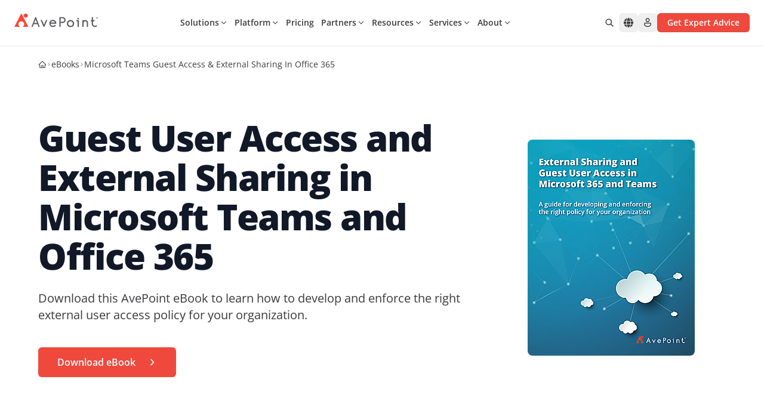

--- FILE ---
content_type: text/html; charset=utf-8
request_url: https://www.avepoint.com/ebooks/external-sharing?utm_source=blog&utm_medium=intext&utm_content=asset-lp&utm_campaign=governance-global
body_size: 55612
content:
<!DOCTYPE html><html lang=en-US><head><meta name="sentry-trace" content="6ae58792a4cf6b22acf462c5e007d1d0-de588f25a1b16d3f-0"/>
<meta name="baggage" content="sentry-environment=production,sentry-release=astro-4.16.19b,sentry-public_key=f675b09d4268abd2a2ab9c05ab64d06c,sentry-trace_id=6ae58792a4cf6b22acf462c5e007d1d0,sentry-sampled=false"/><meta charset=UTF-8><meta name=viewport content="width=device-width,initial-scale=1"><link rel=dns-prefetch href=//assets.avepoint.com><link rel=dns-prefetch href=//cmp.osano.com><link rel=preconnect href=https://assets.avepoint.com crossorigin=""><link rel=preconnect href=https://cmp.osano.com crossorigin=""><link rel=preconnect href=https://www.googletagmanager.com crossorigin=""><link rel=preconnect href=https://dev.visualwebsiteoptimizer.com crossorigin=""><link rel=preload href=https://assets.avepoint.com/dist/_assets/base.Cgd-uPGW.css as=style><link rel=preload href=https://assets.avepoint.com/dist/_assets/open-sans-latin-wght-normal.CYuRH5ug.woff2 as=font type=font/woff2 crossorigin=""><link rel=preload as=script href=https://cmp.osano.com/6oli7SNyyjGN1jzy/e426ee01-1ae6-4cdf-9d1c-e03c62af8fb6/osano.js><title>Microsoft Teams Guest Access &amp; External Sharing In Office 365 | AvePoint</title><meta content="Learn how to mitigate risk, advance security, and increase collaboration by creating quality guest user policies that navigate the complexities of your Microsoft 365 environment." name=description><meta content=all name=robots><meta content=no-referrer-when-downgrade name=referrer><meta content=AvePointInc property=fb:profile_id><meta content=653966854626461 property=fb:app_id><meta content=AvePoint property=og:site_name><meta content=website property=og:type><meta content=https://www.avepoint.com/ebooks/external-sharing property=og:url><meta content="Microsoft Teams Guest Access &#38; External Sharing In Office 365 | AvePoint" property=og:title><meta content="Learn how to mitigate risk, advance security, and increase collaboration by creating quality guest user policies that navigate the complexities of your Microsoft 365 environment." property=og:description><meta content="https://assets.avepoint.com/upload/_1200x630_crop_center-center_82_none/External-Sharing-Ebook_Social-FbLi-1200x628.jpg?mtime=1704871315" property=og:image><meta content=1200 property=og:image:width><meta content=630 property=og:image:height><meta content="AvePoint Social" property=og:image:alt><meta content=summary_large_image name=twitter:card><meta content=@AvePoint name=twitter:site><meta content=@AvePoint name=twitter:creator><meta content="Microsoft Teams Guest Access &#38; External Sharing In Office 365 | AvePoint" name=twitter:title><meta content="Learn how to mitigate risk, advance security, and increase collaboration by creating quality guest user policies that navigate the complexities of your Microsoft 365 environment." name=twitter:description><meta content="https://assets.avepoint.com/upload/_1200x630_crop_center-center_82_none/External-Sharing-Ebook_Social-FbLi-1200x628.jpg?mtime=1704871315" name=twitter:image><meta content=800 name=twitter:image:width><meta content=418 name=twitter:image:height><meta content="AvePoint Social" name=twitter:image:alt><meta content=nl_NL property=og:locale:alternate><meta content=en_AU property=og:locale:alternate><meta content=en_GB property=og:locale:alternate><meta content=en_SG property=og:locale:alternate><meta content=en_US property=og:locale><link rel=icon type=image/svg+xml href=/favicon.svg><link rel=sitemap href=/sitemap.xml><link href=https://www.avepoint.com/ebooks/external-sharing rel=canonical><link href=https://www.avepoint.com/ rel=home><link href=https://www.avepoint.com/nl/ebooks/external-sharing hreflang=nl-NL rel=alternate><link href=https://www.avepoint.com/au/ebooks/external-sharing hreflang=en-AU rel=alternate><link href=https://www.avepoint.com/uk/ebooks/external-sharing hreflang=en-GB rel=alternate><link href=https://www.avepoint.com/sg/ebooks/external-sharing hreflang=en-SG rel=alternate><link href=https://www.avepoint.com/ebooks/external-sharing hreflang=en-US rel=alternate><link href=https://www.avepoint.com/ebooks/external-sharing hreflang=x-default rel=alternate><script type=application/ld+json>{"@context":"https://schema.org","@type":"WebSite","author":{"@id":"#identity"},"copyrightHolder":{"@id":"#identity"},"copyrightYear":"2022","creator":{"@id":"#creator"},"dateCreated":"2024-01-10T02:21:57-05:00","dateModified":"2025-02-23T20:36:39-05:00","datePublished":"2022-03-23T13:47:00-04:00","description":"Learn how to mitigate risk, advance security, and increase collaboration by creating quality guest user policies that navigate the complexities of your Microsoft 365 environment.","headline":"Microsoft Teams Guest Access & External Sharing In Office 365","image":{"@type":"ImageObject","url":"https://assets.avepoint.com/upload/_1200x630_crop_center-center_82_none/External-Sharing-Ebook_Social-FbLi-1200x628.jpg?mtime=1704871315"},"inLanguage":"en-us","mainEntityOfPage":"https://www.avepoint.com/ebooks/external-sharing","name":"Microsoft Teams Guest Access & External Sharing In Office 365","publisher":{"@id":"#creator"},"url":"https://www.avepoint.com/ebooks/external-sharing"}</script><script type=text/javascript>function gtag(){dataLayer.push(arguments)}window.dataLayer=window.dataLayer||[],gtag("consent","default",{ad_storage:"denied",analytics_storage:"denied",ad_user_data:"denied",ad_personalization:"denied",personalization_storage:"denied",functionality_storage:"granted",security_storage:"granted",wait_for_update:300}),dataLayer.push({"gtm.start":(new Date).getTime(),event:"gtm.js"}),gtag("set","ads_data_redaction",!0)</script><script src=https://cmp.osano.com/6oli7SNyyjGN1jzy/e426ee01-1ae6-4cdf-9d1c-e03c62af8fb6/osano.js></script><script type=text/javascript id=vwoCode>window._vwo_code||function(){var e=851417,t=!1,n=window,i=document,o=i.querySelector("#vwoCode"),r=i.currentScript,s="_vwo_"+e+"_settings",a={};try{var d=JSON.parse(localStorage.getItem("_vwo_"+e+"_config"));a=d&&"object"==typeof d?d:{}}catch(e){}var c="session"===a.stT?n.sessionStorage:n.localStorage;code={use_existing_jquery:function(){return"undefined"!=typeof use_existing_jquery?use_existing_jquery:void 0},library_tolerance:function(){return"undefined"!=typeof library_tolerance?library_tolerance:void 0},settings_tolerance:function(){return a.sT||2e3},hide_element_style:function(){return"{"+(a.hES||"opacity:0 !important;filter:alpha(opacity=0) !important;background:none !important")+"}"},hide_element:function(){return performance.getEntriesByName("first-contentful-paint")[0]?"":"string"==typeof a.hE?a.hE:"body"},getVersion:function(){return 2.1},finish:function(n){if(!t){t=!0;var o=i.getElementById("_vis_opt_path_hides");o&&o.parentNode.removeChild(o),n&&((new Image).src="https://dev.visualwebsiteoptimizer.com/ee.gif?a="+e+n)}},finished:function(){return t},addScript:function(e){var t=i.createElement("script");t.type="text/javascript",r.nonce&&(t.nonce=r.nonce||r.getAttribute("nonce")),e.src?t.src=e.src:t.text=e.text,i.getElementsByTagName("head")[0].appendChild(t)},load:function(e,t){var o=this.getSettings(),r=i.createElement("script");if(t=t||{},o)r.textContent=o,i.getElementsByTagName("head")[0].appendChild(r),n.VWO&&!VWO.caE||(c.removeItem(s),this.load(e));else{var a=new XMLHttpRequest;a.open("GET",e,!0),a.withCredentials=!t.dSC,a.responseType=t.responseType||"text",a.onload=function(){if(t.onloadCb)return t.onloadCb(a,e);200===a.status?_vwo_code.addScript({text:a.responseText}):_vwo_code.finish("&e=loading_failure:"+e)},a.onerror=function(){if(t.onerrorCb)return t.onerrorCb(e);_vwo_code.finish("&e=loading_failure:"+e)},a.send()}},getSettings:function(){try{var e=c.getItem(s);if(!e)return;return e=JSON.parse(e),Date.now()>e.e?void c.removeItem(s):e.s}catch(e){return}},init:function(){if(!(i.URL.indexOf("__vwo_disable__")>-1)){var t,r=this.settings_tolerance();if(n._vwo_settings_timer=setTimeout((function(){_vwo_code.finish(),c.removeItem(s)}),r),"body"!==this.hide_element()){t=i.createElement("style");var a=this.hide_element(),d=a?a+this.hide_element_style():"",_=i.getElementsByTagName("head")[0];t.setAttribute("id","_vis_opt_path_hides"),o&&t.setAttribute("nonce",o.nonce),t.setAttribute("type","text/css"),t.styleSheet?t.styleSheet.cssText=d:t.appendChild(i.createTextNode(d)),_.appendChild(t)}else{t=i.getElementsByTagName("head")[0],(d=i.createElement("div")).style.cssText="z-index: 2147483647 !important;position: fixed !important;left: 0 !important;top: 0 !important;width: 100% !important;height: 100% !important;background: white !important;",d.setAttribute("id","_vis_opt_path_hides"),d.classList.add("_vis_hide_layer"),t.parentNode.insertBefore(d,t.nextSibling)}var l="https://dev.visualwebsiteoptimizer.com/j.php?a="+e+"&u="+encodeURIComponent(i.URL)+"&vn=2.1";-1!==n.location.search.indexOf("_vwo_xhr")?this.addScript({src:l}):this.load(l+"&x=true")}}},n._vwo_code=code,code.init()}()</script><script type=text/javascript>!function(e,t,a,n){e[n]=e[n]||[],e[n].push({"gtm.start":(new Date).getTime(),event:"gtm.js"});var g=t.getElementsByTagName(a)[0],m=t.createElement(a);m.async=!0,m.src="https://www.googletagmanager.com/gtm.js?id=GTM-P8TQMZ",g.parentNode.insertBefore(m,g)}(window,document,"script","dataLayer")</script><link rel=stylesheet href=https://assets.avepoint.com/dist/_assets/base.Cgd-uPGW.css><link rel=alternate type=application/rss+xml title="AvePoint US Blogs RSS Feed" href=/rss/blogs.xml><link rel=alternate type=application/rss+xml title="AvePoint News RSS Feed" href=/rss/news.xml><script>globalThis.isServer=!Object.hasOwn(globalThis,"document"),globalThis.currentSite={hash:"",host:"www.avepoint.com",hostname:"www.avepoint.com",href:"https://www.avepoint.com/ebooks/external-sharing",origin:"https://www.avepoint.com",password:"",pathname:"/ebooks/external-sharing",port:"",protocol:"https:",search:"",searchParams:{},username:"",handle:"default",lang:"en-US",name:"United States",nameShort:"US",uri:"ebooks/external-sharing",url:"https://www.avepoint.com/ebooks/external-sharing",path:"/ebooks/external-sharing",refresh:!1,locale:"default",localePath:"",localeHost:"https://www.avepoint.com"},globalThis.referrer="",globalThis.segmentTags={play:"Cost Savings & Efficiency",buyerJourneyStage:"Explorer"}</script><link rel=stylesheet href=https://assets.avepoint.com/dist/_assets/globaloutreach.CwQdyM_d.css><style>._link_1kecp_1{width:-moz-fit-content;width:fit-content;cursor:pointer;align-items:center;transition-property:color,background-color,border-color,text-decoration-color,fill,stroke,opacity,box-shadow,transform,filter,-webkit-backdrop-filter;transition-property:color,background-color,border-color,text-decoration-color,fill,stroke,opacity,box-shadow,transform,filter,backdrop-filter;transition-property:color,background-color,border-color,text-decoration-color,fill,stroke,opacity,box-shadow,transform,filter,backdrop-filter,-webkit-backdrop-filter;transition-timing-function:cubic-bezier(.4,0,.2,1);transition-duration:.3s}._link_1kecp_1:hover{--tw-text-opacity:1;color:rgb(239 73 62 / var(--tw-text-opacity))}._link_1kecp_1>*{vertical-align:middle}._swiperSlide_gzl44_1{display:flex!important;align-items:center;justify-content:center}._swiperBtn_gzl44_4{position:absolute;top:calc(50% - 17.5px);z-index:1;display:flex;height:35px;width:35px;align-items:center;justify-content:center;border-radius:9999px;border-width:1px;--tw-bg-opacity:1;background-color:rgb(239 73 62 / var(--tw-bg-opacity));text-align:center;--tw-text-opacity:1;color:rgb(239 73 62 / var(--tw-text-opacity));transition-property:all;transition-duration:.3s;transition-timing-function:cubic-bezier(.4,0,.2,1)}@media (min-width:1024px){._swiperBtn_gzl44_4{top:calc(50% - 25px);height:50px;width:50px}}@media (min-width:1440px){._swiperBtn_gzl44_4{--tw-bg-opacity:1;background-color:rgb(255 255 255 / var(--tw-bg-opacity))}._swiperBtn_gzl44_4:hover{--tw-text-opacity:1;color:rgb(255 255 255 / var(--tw-text-opacity));--tw-shadow:0 4px 6px -1px rgb(0 0 0 / .1),0 2px 4px -2px rgb(0 0 0 / .1);--tw-shadow-colored:0 4px 6px -1px var(--tw-shadow-color),0 2px 4px -2px var(--tw-shadow-color);box-shadow:var(--tw-ring-offset-shadow,0 0 #0000),var(--tw-ring-shadow,0 0 #0000),var(--tw-shadow)}}._swiperBtnLeftOutside_gzl44_7{left:-15px}@media (min-width:1440px){._swiperBtnLeftOutside_gzl44_7{left:-88px}}._swiperBtnRightOutside_gzl44_10{right:-15px}@media (min-width:1440px){._swiperBtnRightOutside_gzl44_10{right:-88px}}._swiperBtnLeftInside_gzl44_13{left:-15px}@media (min-width:1440px){._swiperBtnLeftInside_gzl44_13{left:0}}._swiperBtnRightInside_gzl44_16{right:-15px}@media (min-width:1440px){._swiperBtnRightInside_gzl44_16{right:0}}._swiperPagination_gzl44_20{bottom:0}._swiperPaginationBullet_gzl44_23{height:.75rem;width:.75rem;border-radius:9999px;--tw-bg-opacity:1;background-color:rgb(199 201 204 / var(--tw-bg-opacity))}._swiperPaginationBulletActive_gzl44_26{--tw-bg-opacity:1;background-color:rgb(6 175 154 / var(--tw-bg-opacity))}</style><link rel=stylesheet href=https://assets.avepoint.com/dist/_assets/globaloutreach.DbMPCnWH.css><link rel=stylesheet href=https://assets.avepoint.com/dist/_assets/index.DV8PrLMj.css><style>.social-network{vertical-align:top;display:inline-block;margin-right:20px;text-align:center}.social-network_share-button{cursor:pointer}.social-network_share-button:hover:not(:active){opacity:.75}</style><script>!function(t,e,n,r){(window.crossOriginIsolated||navigator.serviceWorker)&&((r=t[e]=Object.assign(t[e]||{},{lib:"/~partytown/",debug:!1}))[n]=r[n]||[])}(window,"partytown","forward");const t={preserveBehavior:!1},e=e=>{if("string"==typeof e)return[e,t];const[n,r=t]=e;return[n,{...t,...r}]},n=Object.freeze((()=>{const t=new Set;let e=[];do{Object.getOwnPropertyNames(e).forEach((n=>{"function"==typeof e[n]&&t.add(n)}))}while((e=Object.getPrototypeOf(e))!==Object.prototype);return Array.from(t)})());!function(t,r,o,i,a,s,c,d,l,p,u=t,f){function y(){f||(f=1,"/"==(c=(s.lib||"/~partytown/")+(s.debug?"debug/":""))[0]&&(l=r.querySelectorAll('script[type="text/partytown"]'),i!=t?i.dispatchEvent(new CustomEvent("pt1",{detail:t})):(d=setTimeout(h,1e4),r.addEventListener("pt0",b),a?w(1):o.serviceWorker?o.serviceWorker.register(c+(s.swPath||"partytown-sw.js"),{scope:c}).then((function(t){t.active?w():t.installing&&t.installing.addEventListener("statechange",(function(t){"activated"==t.target.state&&w()}))}),console.error):h())))}function w(e){p=r.createElement(e?"script":"iframe"),t._pttab=Date.now(),e||(p.style.display="block",p.style.width="0",p.style.height="0",p.style.border="0",p.style.visibility="hidden",p.setAttribute("aria-hidden",!0)),p.src=c+"partytown-"+(e?"atomics.js?v=0.10.2":"sandbox-sw.html?"+t._pttab),r.querySelector(s.sandboxParent||"body").appendChild(p)}function h(n,o){for(b(),i==t&&(s.forward||[]).map((function(n){const[r]=e(n);delete t[r.split(".")[0]]})),n=0;n<l.length;n++)(o=r.createElement("script")).innerHTML=l[n].innerHTML,o.nonce=s.nonce,r.head.appendChild(o);p&&p.parentNode.removeChild(p)}function b(){clearTimeout(d)}s=t.partytown||{},i==t&&(s.forward||[]).map((function(r){const[o,{preserveBehavior:i}]=e(r);u=t,o.split(".").map((function(e,r,o){var a;u=u[o[r]]=r+1<o.length?u[o[r]]||(a=o[r+1],n.includes(a)?[]:{}):(()=>{let e=null;if(i){const{methodOrProperty:n,thisObject:r}=((t,e)=>{let n=t;for(let t=0;t<e.length-1;t+=1)n=n[e[t]];return{thisObject:n,methodOrProperty:e.length>0?n[e[e.length-1]]:void 0}})(t,o);"function"==typeof n&&(e=(...t)=>n.apply(r,...t))}return function(){let n;return e&&(n=e(arguments)),(t._ptf=t._ptf||[]).push(o,arguments),n}})()}))})),"complete"==r.readyState?y():(t.addEventListener("DOMContentLoaded",y),t.addEventListener("load",y))}(window,document,navigator,top,window.crossOriginIsolated),document.addEventListener("astro:before-swap",(t=>{let e=document.body.querySelector("iframe[src*='/~partytown/']");e&&t.newDocument.body.append(e)}))</script></head><body class=_vwo_scroll_fix><div class="block lg:hidden"><div class="container relative bg-white"><ul class="flex py-2 items-center justify-between text-sm gap-4 md:gap-2 md:text-base xl:gap-6 lg:py-6 border-b"><li class=flex-none><style>astro-island,astro-slot,astro-static-slot{display:contents}</style><script>(self.Astro||(self.Astro={})).load=async t=>{await(await t())()},window.dispatchEvent(new Event("astro:load")),(()=>{var t=Object.defineProperty,e=(e,r,n)=>((e,r,n)=>r in e?t(e,r,{enumerable:!0,configurable:!0,writable:!0,value:n}):e[r]=n)(e,"symbol"!=typeof r?r+"":r,n);{let t={0:t=>s(t),1:t=>n(t),2:t=>new RegExp(t),3:t=>new Date(t),4:t=>new Map(n(t)),5:t=>new Set(n(t)),6:t=>BigInt(t),7:t=>new URL(t),8:t=>new Uint8Array(t),9:t=>new Uint16Array(t),10:t=>new Uint32Array(t),11:t=>1/0*t},r=e=>{let[r,n]=e;return r in t?t[r](n):void 0},n=t=>t.map(r),s=t=>"object"!=typeof t||null===t?t:Object.fromEntries(Object.entries(t).map((([t,e])=>[t,r(e)])));class i extends HTMLElement{constructor(){super(...arguments),e(this,"Component"),e(this,"hydrator"),e(this,"hydrate",(async()=>{var t;if(!this.hydrator||!this.isConnected)return;let e=null==(t=this.parentElement)?void 0:t.closest("astro-island[ssr]");if(e)return void e.addEventListener("astro:hydrate",this.hydrate,{once:!0});let r,n=this.querySelectorAll("astro-slot"),i={},o=this.querySelectorAll("template[data-astro-template]");for(let t of o){let e=t.closest(this.tagName);null!=e&&e.isSameNode(this)&&(i[t.getAttribute("data-astro-template")||"default"]=t.innerHTML,t.remove())}for(let t of n){let e=t.closest(this.tagName);null!=e&&e.isSameNode(this)&&(i[t.getAttribute("name")||"default"]=t.innerHTML)}try{r=this.hasAttribute("props")?s(JSON.parse(this.getAttribute("props"))):{}}catch(t){let e=this.getAttribute("component-url")||"<unknown>",r=this.getAttribute("component-export");throw r&&(e+=` (export ${r})`),console.error(`[hydrate] Error parsing props for component ${e}`,this.getAttribute("props"),t),t}await this.hydrator(this)(this.Component,r,i,{client:this.getAttribute("client")}),this.removeAttribute("ssr"),this.dispatchEvent(new CustomEvent("astro:hydrate"))})),e(this,"unmount",(()=>{this.isConnected||this.dispatchEvent(new CustomEvent("astro:unmount"))}))}disconnectedCallback(){document.removeEventListener("astro:after-swap",this.unmount),document.addEventListener("astro:after-swap",this.unmount,{once:!0})}connectedCallback(){if(this.hasAttribute("await-children")&&"interactive"!==document.readyState&&"complete"!==document.readyState){let t=()=>{document.removeEventListener("DOMContentLoaded",t),e.disconnect(),this.childrenConnectedCallback()},e=new MutationObserver((()=>{var e;(null==(e=this.lastChild)?void 0:e.nodeType)===Node.COMMENT_NODE&&"astro:end"===this.lastChild.nodeValue&&(this.lastChild.remove(),t())}));e.observe(this,{childList:!0}),document.addEventListener("DOMContentLoaded",t)}else this.childrenConnectedCallback()}async childrenConnectedCallback(){let t=this.getAttribute("before-hydration-url");t&&await import(t),this.start()}async start(){let t=JSON.parse(this.getAttribute("opts")),e=this.getAttribute("client");if(void 0!==Astro[e])try{await Astro[e]((async()=>{let t=this.getAttribute("renderer-url"),[e,{default:r}]=await Promise.all([import(this.getAttribute("component-url")),t?import(t):()=>()=>{}]),n=this.getAttribute("component-export")||"default";if(n.includes(".")){this.Component=e;for(let t of n.split("."))this.Component=this.Component[t]}else this.Component=e[n];return this.hydrator=r,this.hydrate}),t,this)}catch(t){console.error(`[astro-island] Error hydrating ${this.getAttribute("component-url")}`,t)}else window.addEventListener(`astro:${e}`,(()=>this.start()),{once:!0})}attributeChangedCallback(){this.hydrate()}}e(i,"observedAttributes",["props"]),customElements.get("astro-island")||customElements.define("astro-island",i)}})()</script><astro-island uid=2hdEoG prefix=r52 component-url=https://assets.avepoint.com/dist/_assets/Regions.C15ksX54.js component-export=default renderer-url=https://assets.avepoint.com/dist/_assets/client.BGRFaHgj.js props="{&quot;siteName&quot;:[0,&quot;United States&quot;],&quot;data&quot;:[1,[[1,[[0,&quot;North &amp; South America&quot;],[1,[[0,{&quot;locale&quot;:[0,&quot;default&quot;],&quot;name&quot;:[0,&quot;United States - English&quot;],&quot;href&quot;:[0,&quot;/ebooks/external-sharing&quot;]}],[0,{&quot;locale&quot;:[0,&quot;es&quot;],&quot;name&quot;:[0,&quot;LATAM - Español&quot;],&quot;href&quot;:[0,&quot;/es&quot;]}]]]]],[1,[[0,&quot;Europe, Middle East &amp; Africa&quot;],[1,[[0,{&quot;locale&quot;:[0,&quot;fr&quot;],&quot;name&quot;:[0,&quot;France - Français&quot;],&quot;href&quot;:[0,&quot;/fr&quot;]}],[0,{&quot;locale&quot;:[0,&quot;de&quot;],&quot;name&quot;:[0,&quot;Germany - Deutsch&quot;],&quot;href&quot;:[0,&quot;/de&quot;]}],[0,{&quot;locale&quot;:[0,&quot;nl&quot;],&quot;name&quot;:[0,&quot;Nederland - Nederlands&quot;],&quot;href&quot;:[0,&quot;/nl/ebooks/external-sharing&quot;]}],[0,{&quot;locale&quot;:[0,&quot;es&quot;],&quot;name&quot;:[0,&quot;España - Español&quot;],&quot;href&quot;:[0,&quot;/es&quot;]}],[0,{&quot;locale&quot;:[0,&quot;uk&quot;],&quot;name&quot;:[0,&quot;United Kingdom - English&quot;],&quot;href&quot;:[0,&quot;/uk/ebooks/external-sharing&quot;]}]]]]],[1,[[0,&quot;Asia &amp; Australasia&quot;],[1,[[0,{&quot;locale&quot;:[0,&quot;au&quot;],&quot;name&quot;:[0,&quot;Australia - English&quot;],&quot;href&quot;:[0,&quot;/au/ebooks/external-sharing&quot;]}],[0,{&quot;locale&quot;:[0,&quot;cn&quot;],&quot;name&quot;:[0,&quot;中國 / 中国&quot;],&quot;href&quot;:[0,&quot;/cn&quot;]}],[0,{&quot;locale&quot;:[0,&quot;hk&quot;],&quot;name&quot;:[0,&quot;香港&quot;],&quot;href&quot;:[0,&quot;/hk&quot;]}],[0,{&quot;locale&quot;:[0,&quot;id&quot;],&quot;name&quot;:[0,&quot;Indonesia&quot;],&quot;href&quot;:[0,&quot;/id&quot;]}],[0,{&quot;locale&quot;:[0,&quot;in&quot;],&quot;name&quot;:[0,&quot;India&quot;],&quot;href&quot;:[0,&quot;/in&quot;]}],[0,{&quot;locale&quot;:[0,&quot;jp&quot;],&quot;name&quot;:[0,&quot;日本&quot;],&quot;href&quot;:[0,&quot;/jp&quot;]}],[0,{&quot;locale&quot;:[0,&quot;kr&quot;],&quot;name&quot;:[0,&quot;대한민국&quot;],&quot;href&quot;:[0,&quot;/kr&quot;]}],[0,{&quot;locale&quot;:[0,&quot;sg&quot;],&quot;name&quot;:[0,&quot;Singapore - English&quot;],&quot;href&quot;:[0,&quot;/sg/ebooks/external-sharing&quot;]}],[0,{&quot;locale&quot;:[0,&quot;tw&quot;],&quot;name&quot;:[0,&quot;台灣&quot;],&quot;href&quot;:[0,&quot;/tw&quot;]}]]]]]]],&quot;enabled&quot;:[1,[[0,&quot;default&quot;],[0,&quot;au&quot;],[0,&quot;uk&quot;],[0,&quot;sg&quot;],[0,&quot;fr&quot;],[0,&quot;tw&quot;],[0,&quot;hk&quot;],[0,&quot;es&quot;],[0,&quot;cn&quot;],[0,&quot;in&quot;],[0,&quot;de&quot;],[0,&quot;nl&quot;],[0,&quot;kr&quot;],[0,&quot;id&quot;]]],&quot;locale&quot;:[0,&quot;default&quot;]}" ssr="" client=load opts={&quot;name&quot;:&quot;Region&quot;,&quot;value&quot;:true} await-children=""><div><button class="flex items-center transition-colors hover:text-primary text-sm" aria-label="Select region"><svg class="icon box-content mr-2"><use xlink:href=#solid:globe></use></svg>United States - English</button></div><template data-astro-template></template></astro-island></li><li class=flex-1><div class="relative bg-white inline-block align-middle border rounded-md overflow-hidden hover:border-primary focus-within:border-primary hidden lg:inline-block w-[260px]"><form class="group/form flex w-full search" action=/search><input class="input flex-1 text-sm text-gray pl-3 py-1.5 pr-0 outline-0 border-0 [&amp;[data-value]+.reset]:block" type=text name=q aria-label=Search placeholder="Search for..."><button title=Reset class="reset absolute top-1.5 right-8.5 text-xs p-1 rounded-full bg-[#EEEEEF] hidden opacity-0 transition-opacity group-hover/form:opacity-100 group-focus-within/form:opacity-100" type=reset><svg class="icon box-content"><use xlink:href=#solid:close></use></svg></button><button title=Search class="submit flex-none px-3 py-1 text-placeholder hover:text-primary" type=submit aria-label=Search><svg class="icon box-content block text-placeholder"><use xlink:href=#solid:search></use></svg></button></form><div class="absolute top-full right-0 left-0 bg-white z-50 hidden text-slate-900 rounded-xl border drop-shadow-md py-5"></div></div></li><li class="flex flex-row text-sm space-x-4 lg:space-x-6"><a class="cursor-pointer w-fit transition hover:text-primary items-center [&#38;>*]:align-middle flex flex-row sm:space-x-1" href=/contact><svg class="icon box-content text-base"><use xlink:href=#regular:call></use></svg> <span class="hidden sm:block">Contact us</span> </a><a class="cursor-pointer w-fit transition hover:text-primary items-center [&#38;>*]:align-middle flex flex-row sm:space-x-1" href=/products/support><svg class="icon box-content text-base"><use xlink:href=#regular:headset></use></svg> <span class="hidden sm:block">Support</span> </a><a class="cursor-pointer w-fit transition hover:text-primary items-center [&#38;>*]:align-middle flex flex-row sm:space-x-1" href=https://account.avepoint.com/ target=_blank><svg class="icon box-content text-base"><use xlink:href=#regular:person></use></svg> <span class="hidden sm:block">Login</span></a></li><li class="md:flex flex-row hidden space-x-2 xl:space-x-4"><a class="btn flex justify-center font-semibold transition duration-300 cursor-pointer [&#38;>*]:align-middle bg-primary shadow-y-sm hover:bg-primary-hover active:bg-primary-btn-active text-white group/btn w-full sm:w-fit px-4 py-[5px] text-sm rounded-md border" href=/get-expert-advice href=/get-expert-advice target=_blank><div class="h-full flex items-center justify-center"><span class=btn-text>Get Expert Advice</span></div></a></li></ul></div></div><header class="sticky top-0 bg-white border-b-2 border-gray-50 z-[30] navbar"><div class="flex w-full"><div class="max-w-[1400px] w-full px-6 xl:px-8 py-2 mx-auto flex justify-between md:py-4 lg:py-5.5 lg:gap-2 xl:gap-6"><div class="xl:w-fit flex lg:w-32"><a href=/ ><img src=https://assets.avepoint.com/upload/images/logos/avepoint-logo.svg width=160 height=28 alt=AvePoint class="min-w-[140px] xl:w-[160px]"> </a><a class="cursor-pointer w-fit transition hover:text-primary items-center [&#38;>*]:align-middle back hidden cursor-pointer"><svg class="icon box-content mr-1"><use xlink:href=#solid:angle-left></use></svg> <span>Back</span></a></div><div class="flex gap-1"><nav class="inline-block lg:flex lg:mx-auto items-center justify-between lg:flex-wrap lg:justify-start order-last lg:order-first"><div id=header-nav class="group mx-auto" data-nav=close><button id=mobile-nav-btn title=Menu class="p-2 flex lg:hidden" type=button><svg class="icon box-content open hidden w-4 group-data-[nav=close]:block"><use xlink:href=#solid:application/menu></use></svg> <svg class="icon box-content close hidden w-4 group-data-[nav=open]:block"><use xlink:href=#solid:close></use></svg></button><div id=mobile-nav class="left-0 h-0 overflow-hidden min-w-full opacity-0 transition-opacity flex-grow basis-[100%] items-center group-data-[nav=open]:opacity-100 group-data-[nav=open]:h-full fixed top-[90px] right-0 bottom-0 z-40 bg-white border-t md:top-[117px] lg:overflow-visible lg:h-auto lg:static lg:block lg:border-t-0 lg:opacity-100"><ul class="top-nav mr-auto lg:flex flex-row [&>li]:border-b lg:[&>li]:border-b-0"><li><script>(self.Astro||(self.Astro={})).visible=(e,t,o)=>{let i=async()=>{await(await e())()},n="object"==typeof t.value?t.value:void 0,r={rootMargin:null==n?void 0:n.rootMargin},s=new IntersectionObserver((e=>{for(let t of e)if(t.isIntersecting){s.disconnect(),i();break}}),r);for(let e of o.children)s.observe(e)},window.dispatchEvent(new Event("astro:visible"))</script><astro-island uid=Z2w8fJT prefix=r57 component-url=https://assets.avepoint.com/dist/_assets/Dropdown.BDQ-KPxm.js component-export=default renderer-url=https://assets.avepoint.com/dist/_assets/client.BGRFaHgj.js props="{&quot;currentLocale&quot;:[0,&quot;default&quot;],&quot;classNames&quot;:[0,{&quot;context&quot;:[0,&quot;!bg-transparent !bg-none lg:max-w-[1496px] lg:mx-auto&quot;]}],&quot;glossaries&quot;:[0,{&quot;Back&quot;:[0,&quot;Back&quot;]}]}" ssr="" client=visible opts={&quot;name&quot;:&quot;Dropdown&quot;,&quot;value&quot;:true} await-children=""><div class="dropdown block group/drop top-nav-item xl:px-4 lg:px-1.5"><button type=button class="group/headline headline w-full bg-transparent border-0 justify-between text-left container relative py-3.5 flex cursor-pointer items-center lg:p-0 lg:h-8 lg:justify-between hover:text-primary"><span class="font-semibold text-sm relative before:h-0.top-mask5 before:absolute before:inset-x-0 before:bottom-0 group-data-[open]/drop:before:bg-primary group-hover/headline:before:bg-primary group-data-[open]/drop:text-primary"><astro-slot name=headline>Solutions</astro-slot></span><svg class="icon box-content ml-0.5 xl:ml-1.5 text-base lg:text-xs transition-transform lg:rotate-90 group-data-[open]/drop:-rotate-90 lg:group-data-[open]/drop:-rotate-90 lg:group-data-[open]/drop:text-primary"><use xlink:href=#solid:chevron-right></use></svg></button><div class="group/context context overflow-hidden opacity-0 transition-all duration-300 fixed z-40 inset-0 h-auto max-lg:min-w-full max-lg:left-full text-sm lg:absolute lg:inset-x-0 lg:inset-y-auto lg:h-0 lg:mt-[27px] xl:mt-[29px] max-lg:bg-white group-data-[open]/drop:h-auto group-data-[open]/drop:opacity-100 group-data-[open]/drop:left-0 !bg-transparent !bg-none lg:max-w-[1496px] lg:mx-auto"><div class="group/back container py-2.5 w-full flex bg-white border-b lg:hidden"><a class="btn flex justify-center font-semibold transition duration-300 cursor-pointer [&amp;&gt;*]:align-middle !pl-0 pr-8 hover:text-primary active:text-gray-900 [&amp;_.icon]:text-primary group/btn text-left !h-fit md:!h- w-fit px-4 py-[5px] text-sm rounded-md mobile-nav-back cursor-pointer"><div class="h-full flex items-center justify-center"><div class="bg-gray-50 btn-iconbox mr-5 flex items-center justify-center p-2 rounded-full transition-all duration-150 ease-in-out group-hover/btn:translate-x-1.5"><svg class="icon box-content btn-icon w-4 h-4 text-red-500 transition-all duration-300"><use xlink:href=#solid:arrow-left></use></svg></div><span class=btn-text>Back</span></div></a></div><div class="lg:px-12 lg:pb-8 h-[calc(100%-52px)] overflow-y-auto"><astro-slot name=context><div class="md:w-full md:mx-auto bg-white rounded-lg lg:border overflow-hidden md:max-w-[1440px] lg:h-auto pb-10 sm:pb-0"><div class="px-8 py-4 border-b bg-linear-to-r from-gray-50 to-white hidden lg:block"><div class="flex items-center justify-between"><h3 class="text-xl font-bold text-gray-900">Multi-Cloud Data Protection, Security &amp; Governance</h3><div class=space-y-4></div></div></div><div><div class="hidden lg:flex" style=min-height:400px><div class="w-80 bg-gray-50 border-r p-6"><div class=space-y-2><button class="solution-tab-trigger w-full text-left px-4 py-4 rounded-lg transition-all duration-200 group/tab border border-transparent bg-white shadow-sm !border-gray-60" data-index=0 data-active=true><div class="flex items-start gap-3"><img src=https://assets.avepoint.com/upload/images/icons/solutions-need.svg alt="Solutions need" class="w-6 h-6 shrink-0 transition-all duration-200 object-contain text-gray-600 group-hover/tab:scale-105 group-hover/tab:text-primary group-data-[active=true]/tab:scale-110 text-primary"><div class="flex-1 min-w-0"><div class="font-semibold text-base mb-1 transition-colors text-gray-700 group-hover/tab:text-gray-900 group-data-[active=true]/tab:text-gray-900">Need</div><div class="text-sm transition-colors text-gray-500 group-hover/tab:text-gray-600 group-data-[active=true]/tab:text-gray-600"><p><span>Solutions for every challenge</span></p></div></div></div></button><button class="solution-tab-trigger w-full text-left px-4 py-4 rounded-lg transition-all duration-200 group/tab border border-transparent" data-index=1 data-active=false><div class="flex items-start gap-3"><img src=https://assets.avepoint.com/upload/images/icons/solutions-industry.svg alt="Solutions industry" class="w-6 h-6 shrink-0 transition-all duration-200 object-contain text-gray-600 group-hover/tab:scale-105 group-hover/tab:text-primary group-data-[active=true]/tab:scale-110 text-primary"><div class="flex-1 min-w-0"><div class="font-semibold text-base mb-1 transition-colors text-gray-700 group-hover/tab:text-gray-900 group-data-[active=true]/tab:text-gray-900">Industry</div><div class="text-sm transition-colors text-gray-500 group-hover/tab:text-gray-600 group-data-[active=true]/tab:text-gray-600"><p><span>Tailored for your sector</span></p></div></div></div></button><button class="solution-tab-trigger w-full text-left px-4 py-4 rounded-lg transition-all duration-200 group/tab border border-transparent" data-index=2 data-active=false><div class="flex items-start gap-3"><img src=https://assets.avepoint.com/upload/images/icons/solutions-environment.svg alt="Solutions environment" class="w-6 h-6 shrink-0 transition-all duration-200 object-contain text-gray-600 group-hover/tab:scale-105 group-hover/tab:text-primary group-data-[active=true]/tab:scale-110 text-primary"><div class="flex-1 min-w-0"><div class="font-semibold text-base mb-1 transition-colors text-gray-700 group-hover/tab:text-gray-900 group-data-[active=true]/tab:text-gray-900">Environment</div><div class="text-sm transition-colors text-gray-500 group-hover/tab:text-gray-600 group-data-[active=true]/tab:text-gray-600"><p><span>For your cloud platform</span></p></div></div></div></button></div></div><div class="flex-1 p-8 bg-white"><div class="solution-tab-content hidden data-[active=true]:block" data-active=true><div class=mb-6><h4 class="text-sm font-bold text-gray-500 uppercase tracking-wider">Need</h4></div><div class="grid grid-cols-2 gap-x-8 gap-y-6"><div class=group/item><a class="group flex items-center transition-all duration-200 ease-out focus-visible:outline-none focus-visible:ring-2 focus-visible:ring-ring focus-visible:ring-offset-2" href=/solutions/ai-readiness><div class="shrink-0 w-8 h-8 mr-3 bg-gray-50 rounded-md group-hover/item:bg-primary/10 transition-colors duration-300 flex items-center justify-center"><img src=https://assets.avepoint.com/upload/images/icons/need-foundational.svg alt="" class="icon w-6 h-6 object-contain"></div><div><span class="text-sm font-medium text-black group-hover/item:text-primary transition-colors duration-300 block">Foundational AI Readiness</span><div class="text-xs text-muted-foreground group-hover/item:text-black transition-colors duration-300 hidden md:block"><p>Data Quality, Security, Adoption &amp; Automation for AI</p></div></div></a></div><div class=group/item><a class="group flex items-center transition-all duration-200 ease-out focus-visible:outline-none focus-visible:ring-2 focus-visible:ring-ring focus-visible:ring-offset-2" href=/solutions/agentic-ai-governance><div class="shrink-0 w-8 h-8 mr-3 bg-gray-50 rounded-md group-hover/item:bg-primary/10 transition-colors duration-300 flex items-center justify-center"><img src=https://assets.avepoint.com/upload/images/icons/need-agentic-ai.svg alt="" class="icon w-6 h-6 object-contain"></div><div><span class="text-sm font-medium text-black group-hover/item:text-primary transition-colors duration-300 block">Agentic AI Governance</span><div class="text-xs text-muted-foreground group-hover/item:text-black transition-colors duration-300 hidden md:block"><p>Discover, Control &amp; Protect AI Agents for Secure Innovation</p></div></div></a></div><div class=group/item><a class="group flex items-center transition-all duration-200 ease-out focus-visible:outline-none focus-visible:ring-2 focus-visible:ring-ring focus-visible:ring-offset-2" href=/solutions/cloud-cost-optimization><div class="shrink-0 w-8 h-8 mr-3 bg-gray-50 rounded-md group-hover/item:bg-primary/10 transition-colors duration-300 flex items-center justify-center"><img src=https://assets.avepoint.com/upload/images/icons/need-cloud-roi.svg alt="" class="icon w-6 h-6 object-contain"></div><div><span class="text-sm font-medium text-black group-hover/item:text-primary transition-colors duration-300 block">Cloud ROI &amp; Optimization</span><div class="text-xs text-muted-foreground group-hover/item:text-black transition-colors duration-300 hidden md:block"><p>Optimize Licenses, Storage, Process Automation &amp; more</p></div></div></a></div><div class=group/item><a class="group flex items-center transition-all duration-200 ease-out focus-visible:outline-none focus-visible:ring-2 focus-visible:ring-ring focus-visible:ring-offset-2" href=/solutions/security-posture-management><div class="shrink-0 w-8 h-8 mr-3 bg-gray-50 rounded-md group-hover/item:bg-primary/10 transition-colors duration-300 flex items-center justify-center"><img src=https://assets.avepoint.com/upload/images/icons/need-security.svg alt="" class="icon w-6 h-6 object-contain"></div><div><span class="text-sm font-medium text-black group-hover/item:text-primary transition-colors duration-300 block">Security Posture Management</span><div class="text-xs text-muted-foreground group-hover/item:text-black transition-colors duration-300 hidden md:block"><p>Complete DSPM, Identity, and Access Management</p></div></div></a></div><div class=group/item><a class="group flex items-center transition-all duration-200 ease-out focus-visible:outline-none focus-visible:ring-2 focus-visible:ring-ring focus-visible:ring-offset-2" href=/solutions/ransomware-protection-disaster-recovery><div class="shrink-0 w-8 h-8 mr-3 bg-gray-50 rounded-md group-hover/item:bg-primary/10 transition-colors duration-300 flex items-center justify-center"><img src=https://assets.avepoint.com/upload/images/icons/need-ransomware.svg alt="" class="icon w-6 h-6 object-contain"></div><div><span class="text-sm font-medium text-black group-hover/item:text-primary transition-colors duration-300 block">Ransomware Protection &amp; Disaster Recovery</span><div class="text-xs text-muted-foreground group-hover/item:text-black transition-colors duration-300 hidden md:block"><p>Go Beyond Backup. Full Cyber Resilience for SaaS, IaaS &amp; PaaS</p></div></div></a></div><div class=group/item><a class="group flex items-center transition-all duration-200 ease-out focus-visible:outline-none focus-visible:ring-2 focus-visible:ring-ring focus-visible:ring-offset-2" href=/solutions/information-lifecycle-compliance><div class="shrink-0 w-8 h-8 mr-3 bg-gray-50 rounded-md group-hover/item:bg-primary/10 transition-colors duration-300 flex items-center justify-center"><img src=https://assets.avepoint.com/upload/images/icons/need-regulatory.svg alt="" class="icon w-6 h-6 object-contain"></div><div><span class="text-sm font-medium text-black group-hover/item:text-primary transition-colors duration-300 block">Regulatory Compliance &amp; Information Lifecycle</span><div class="text-xs text-muted-foreground group-hover/item:text-black transition-colors duration-300 hidden md:block"><p>Classify, Retain, Dispose and Archive Information</p></div></div></a></div><div class=group/item><a class="group flex items-center transition-all duration-200 ease-out focus-visible:outline-none focus-visible:ring-2 focus-visible:ring-ring focus-visible:ring-offset-2" href=/solutions/cloud-transformation-modernization><div class="shrink-0 w-8 h-8 mr-3 bg-gray-50 rounded-md group-hover/item:bg-primary/10 transition-colors duration-300 flex items-center justify-center"><img src=https://assets.avepoint.com/upload/images/icons/need-cloud-transformation.svg alt="" class="icon w-6 h-6 object-contain"></div><div><span class="text-sm font-medium text-black group-hover/item:text-primary transition-colors duration-300 block">Cloud Transformation &amp; Modernization</span><div class="text-xs text-muted-foreground group-hover/item:text-black transition-colors duration-300 hidden md:block"><p>Fast, Secure &amp; Compliant Migration</p></div></div></a></div><div class=group/item><a class="group flex items-center transition-all duration-200 ease-out focus-visible:outline-none focus-visible:ring-2 focus-visible:ring-ring focus-visible:ring-offset-2" href=/solutions/multi-tenant-management><div class="shrink-0 w-8 h-8 mr-3 bg-gray-50 rounded-md group-hover/item:bg-primary/10 transition-colors duration-300 flex items-center justify-center"><img src=https://assets.avepoint.com/upload/images/icons/need-multi-tenant.svg alt="" class="icon w-6 h-6 object-contain"></div><div><span class="text-sm font-medium text-black group-hover/item:text-primary transition-colors duration-300 block">Multi-Tenant Management at Scale</span><div class="text-xs text-muted-foreground group-hover/item:text-black transition-colors duration-300 hidden md:block"><p>Centralize, Scale, and Amplify your IT Managed Services</p></div></div></a></div><div class=group/item><a class="group flex items-center transition-all duration-200 ease-out focus-visible:outline-none focus-visible:ring-2 focus-visible:ring-ring focus-visible:ring-offset-2" href=/solutions/digital-workplace-governance><div class="shrink-0 w-8 h-8 mr-3 bg-gray-50 rounded-md group-hover/item:bg-primary/10 transition-colors duration-300 flex items-center justify-center"><img src=https://assets.avepoint.com/upload/images/icons/need-digital-workplace.svg alt="" class="icon w-6 h-6 object-contain"></div><div><span class="text-sm font-medium text-black group-hover/item:text-primary transition-colors duration-300 block">Digital Workplace Governance</span><div class="text-xs text-muted-foreground group-hover/item:text-black transition-colors duration-300 hidden md:block"><p>Automate and Control your Collaborative Cloud Operations</p></div></div></a></div></div></div><div class="solution-tab-content hidden data-[active=true]:block" data-active=false><div class=mb-6><h4 class="text-sm font-bold text-gray-500 uppercase tracking-wider">Industry</h4></div><div class="grid grid-cols-2 gap-x-8 gap-y-6"><div class=group/item><a class="group flex items-center transition-all duration-200 ease-out focus-visible:outline-none focus-visible:ring-2 focus-visible:ring-ring focus-visible:ring-offset-2" href=https://www.avepoint.com/solutions/public-sector><div class="shrink-0 w-8 h-8 mr-3 bg-gray-50 rounded-md group-hover/item:bg-primary/10 transition-colors duration-300 flex items-center justify-center"><img src=https://assets.avepoint.com/upload/images/icons/industry-government.svg alt="" class="icon w-6 h-6 object-contain"></div><div><span class="text-sm font-medium text-black group-hover/item:text-primary transition-colors duration-300 block">Government</span></div></a></div><div class=group/item><a class="group flex items-center transition-all duration-200 ease-out focus-visible:outline-none focus-visible:ring-2 focus-visible:ring-ring focus-visible:ring-offset-2" href=https://www.avepoint.com/solutions/financial-sector><div class="shrink-0 w-8 h-8 mr-3 bg-gray-50 rounded-md group-hover/item:bg-primary/10 transition-colors duration-300 flex items-center justify-center"><img src=https://assets.avepoint.com/upload/images/icons/industry-financial.svg alt="" class="icon w-6 h-6 object-contain"></div><div><span class="text-sm font-medium text-black group-hover/item:text-primary transition-colors duration-300 block">Financial Services</span></div></a></div><div class=group/item><a class="group flex items-center transition-all duration-200 ease-out focus-visible:outline-none focus-visible:ring-2 focus-visible:ring-ring focus-visible:ring-offset-2" href=https://www.avepoint.com/solutions/manufacturing><div class="shrink-0 w-8 h-8 mr-3 bg-gray-50 rounded-md group-hover/item:bg-primary/10 transition-colors duration-300 flex items-center justify-center"><img src=https://assets.avepoint.com/upload/images/icons/industry-manufacturing.svg alt="" class="icon w-6 h-6 object-contain"></div><div><span class="text-sm font-medium text-black group-hover/item:text-primary transition-colors duration-300 block">Manufacturing</span></div></a></div><div class=group/item><a class="group flex items-center transition-all duration-200 ease-out focus-visible:outline-none focus-visible:ring-2 focus-visible:ring-ring focus-visible:ring-offset-2" href=https://www.avepoint.com/solutions/professional-services><div class="shrink-0 w-8 h-8 mr-3 bg-gray-50 rounded-md group-hover/item:bg-primary/10 transition-colors duration-300 flex items-center justify-center"><img src=https://assets.avepoint.com/upload/images/icons/industry-professional.svg alt="" class="icon w-6 h-6 object-contain"></div><div><span class="text-sm font-medium text-black group-hover/item:text-primary transition-colors duration-300 block">Professional Services</span></div></a></div><div class=group/item><a class="group flex items-center transition-all duration-200 ease-out focus-visible:outline-none focus-visible:ring-2 focus-visible:ring-ring focus-visible:ring-offset-2" href=https://www.avepoint.com/solutions/energy-utilities><div class="shrink-0 w-8 h-8 mr-3 bg-gray-50 rounded-md group-hover/item:bg-primary/10 transition-colors duration-300 flex items-center justify-center"><img src=https://assets.avepoint.com/upload/images/icons/industry-energy.svg alt="" class="icon w-6 h-6 object-contain"></div><div><span class="text-sm font-medium text-black group-hover/item:text-primary transition-colors duration-300 block">Energy &amp; Utilities</span></div></a></div><div class=group/item><a class="group flex items-center transition-all duration-200 ease-out focus-visible:outline-none focus-visible:ring-2 focus-visible:ring-ring focus-visible:ring-offset-2" href=https://www.avepoint.com/solutions/retail><div class="shrink-0 w-8 h-8 mr-3 bg-gray-50 rounded-md group-hover/item:bg-primary/10 transition-colors duration-300 flex items-center justify-center"><img src=https://assets.avepoint.com/upload/images/icons/industry-retail.svg alt="" class="icon w-6 h-6 object-contain"></div><div><span class="text-sm font-medium text-black group-hover/item:text-primary transition-colors duration-300 block">Retail</span></div></a></div><div class=group/item><a class="group flex items-center transition-all duration-200 ease-out focus-visible:outline-none focus-visible:ring-2 focus-visible:ring-ring focus-visible:ring-offset-2" href=https://www.avepoint.com/solutions/higher-education><div class="shrink-0 w-8 h-8 mr-3 bg-gray-50 rounded-md group-hover/item:bg-primary/10 transition-colors duration-300 flex items-center justify-center"><img src=https://assets.avepoint.com/upload/images/icons/industry-education.svg alt="" class="icon w-6 h-6 object-contain"></div><div><span class="text-sm font-medium text-black group-hover/item:text-primary transition-colors duration-300 block">Education</span></div></a></div></div></div><div class="solution-tab-content hidden data-[active=true]:block" data-active=false><div class=mb-6><h4 class="text-sm font-bold text-gray-500 uppercase tracking-wider">Environment</h4></div><div class="grid grid-cols-2 gap-x-8 gap-y-6"><div class=group/item><a class="group flex items-center transition-all duration-200 ease-out focus-visible:outline-none focus-visible:ring-2 focus-visible:ring-ring focus-visible:ring-offset-2" href=https://www.avepoint.com/solutions/microsoft-technologies><div class="shrink-0 w-8 h-8 mr-3 bg-gray-50 rounded-md group-hover/item:bg-primary/10 transition-colors duration-300 flex items-center justify-center"><img src=https://assets.avepoint.com/upload/images/icons/environment-microsoft.svg alt="" class="icon w-6 h-6 object-contain"></div><div><span class="text-sm font-medium text-black group-hover/item:text-primary transition-colors duration-300 block">Microsoft</span></div></a></div><div class=group/item><a class="group flex items-center transition-all duration-200 ease-out focus-visible:outline-none focus-visible:ring-2 focus-visible:ring-ring focus-visible:ring-offset-2" href=https://www.avepoint.com/solutions/google><div class="shrink-0 w-8 h-8 mr-3 bg-gray-50 rounded-md group-hover/item:bg-primary/10 transition-colors duration-300 flex items-center justify-center"><img src=https://assets.avepoint.com/upload/images/icons/google-icon.png alt="" class="icon w-6 h-6 object-contain"></div><div><span class="text-sm font-medium text-black group-hover/item:text-primary transition-colors duration-300 block">Google</span></div></a></div><div class=group/item><a class="group flex items-center transition-all duration-200 ease-out focus-visible:outline-none focus-visible:ring-2 focus-visible:ring-ring focus-visible:ring-offset-2" href=https://www.avepoint.com/solutions/salesforce><div class="shrink-0 w-8 h-8 mr-3 bg-gray-50 rounded-md group-hover/item:bg-primary/10 transition-colors duration-300 flex items-center justify-center"><img src=https://assets.avepoint.com/upload/images/icons/environment-salesforce.svg alt="" class="icon w-6 h-6 object-contain"></div><div><span class="text-sm font-medium text-black group-hover/item:text-primary transition-colors duration-300 block">Salesforce</span></div></a></div><div class=group/item><a class="group flex items-center transition-all duration-200 ease-out focus-visible:outline-none focus-visible:ring-2 focus-visible:ring-ring focus-visible:ring-offset-2" href=/solutions/aws><div class="shrink-0 w-8 h-8 mr-3 bg-gray-50 rounded-md group-hover/item:bg-primary/10 transition-colors duration-300 flex items-center justify-center"><img src=https://assets.avepoint.com/upload/images/icons/environment-aws.svg alt="" class="icon w-6 h-6 object-contain"></div><div><span class="text-sm font-medium text-black group-hover/item:text-primary transition-colors duration-300 block">AWS</span></div></a></div></div></div></div></div><div class="block lg:hidden max-lg:p-6 max-lg:space-y-8"><div class=mb-8><div class=mb-4><h4 class="text-sm font-bold text-gray-500 uppercase tracking-wider">Need</h4></div><div class="grid grid-cols-1 md:grid-cols-3 gap-y-4"><div class=group/item><a class="group flex items-center transition-all duration-200 ease-out focus-visible:outline-none focus-visible:ring-2 focus-visible:ring-ring focus-visible:ring-offset-2" href=/solutions/ai-readiness><div class="shrink-0 w-8 h-8 mr-3 bg-gray-50 rounded-md group-hover/item:bg-primary/10 transition-colors duration-300 flex items-center justify-center"><img src=https://assets.avepoint.com/upload/images/icons/need-foundational.svg alt="" class="icon w-6 h-6 object-contain"></div><div><span class="text-sm font-medium text-black group-hover/item:text-primary transition-colors duration-300 block">Foundational AI Readiness</span><div class="text-xs text-muted-foreground group-hover/item:text-black transition-colors duration-300 hidden md:block"><p>Data Quality, Security, Adoption &amp; Automation for AI</p></div></div></a></div><div class=group/item><a class="group flex items-center transition-all duration-200 ease-out focus-visible:outline-none focus-visible:ring-2 focus-visible:ring-ring focus-visible:ring-offset-2" href=/solutions/agentic-ai-governance><div class="shrink-0 w-8 h-8 mr-3 bg-gray-50 rounded-md group-hover/item:bg-primary/10 transition-colors duration-300 flex items-center justify-center"><img src=https://assets.avepoint.com/upload/images/icons/need-agentic-ai.svg alt="" class="icon w-6 h-6 object-contain"></div><div><span class="text-sm font-medium text-black group-hover/item:text-primary transition-colors duration-300 block">Agentic AI Governance</span><div class="text-xs text-muted-foreground group-hover/item:text-black transition-colors duration-300 hidden md:block"><p>Discover, Control &amp; Protect AI Agents for Secure Innovation</p></div></div></a></div><div class=group/item><a class="group flex items-center transition-all duration-200 ease-out focus-visible:outline-none focus-visible:ring-2 focus-visible:ring-ring focus-visible:ring-offset-2" href=/solutions/cloud-cost-optimization><div class="shrink-0 w-8 h-8 mr-3 bg-gray-50 rounded-md group-hover/item:bg-primary/10 transition-colors duration-300 flex items-center justify-center"><img src=https://assets.avepoint.com/upload/images/icons/need-cloud-roi.svg alt="" class="icon w-6 h-6 object-contain"></div><div><span class="text-sm font-medium text-black group-hover/item:text-primary transition-colors duration-300 block">Cloud ROI &amp; Optimization</span><div class="text-xs text-muted-foreground group-hover/item:text-black transition-colors duration-300 hidden md:block"><p>Optimize Licenses, Storage, Process Automation &amp; more</p></div></div></a></div><div class=group/item><a class="group flex items-center transition-all duration-200 ease-out focus-visible:outline-none focus-visible:ring-2 focus-visible:ring-ring focus-visible:ring-offset-2" href=/solutions/security-posture-management><div class="shrink-0 w-8 h-8 mr-3 bg-gray-50 rounded-md group-hover/item:bg-primary/10 transition-colors duration-300 flex items-center justify-center"><img src=https://assets.avepoint.com/upload/images/icons/need-security.svg alt="" class="icon w-6 h-6 object-contain"></div><div><span class="text-sm font-medium text-black group-hover/item:text-primary transition-colors duration-300 block">Security Posture Management</span><div class="text-xs text-muted-foreground group-hover/item:text-black transition-colors duration-300 hidden md:block"><p>Complete DSPM, Identity, and Access Management</p></div></div></a></div><div class=group/item><a class="group flex items-center transition-all duration-200 ease-out focus-visible:outline-none focus-visible:ring-2 focus-visible:ring-ring focus-visible:ring-offset-2" href=/solutions/ransomware-protection-disaster-recovery><div class="shrink-0 w-8 h-8 mr-3 bg-gray-50 rounded-md group-hover/item:bg-primary/10 transition-colors duration-300 flex items-center justify-center"><img src=https://assets.avepoint.com/upload/images/icons/need-ransomware.svg alt="" class="icon w-6 h-6 object-contain"></div><div><span class="text-sm font-medium text-black group-hover/item:text-primary transition-colors duration-300 block">Ransomware Protection &amp; Disaster Recovery</span><div class="text-xs text-muted-foreground group-hover/item:text-black transition-colors duration-300 hidden md:block"><p>Go Beyond Backup. Full Cyber Resilience for SaaS, IaaS &amp; PaaS</p></div></div></a></div><div class=group/item><a class="group flex items-center transition-all duration-200 ease-out focus-visible:outline-none focus-visible:ring-2 focus-visible:ring-ring focus-visible:ring-offset-2" href=/solutions/information-lifecycle-compliance><div class="shrink-0 w-8 h-8 mr-3 bg-gray-50 rounded-md group-hover/item:bg-primary/10 transition-colors duration-300 flex items-center justify-center"><img src=https://assets.avepoint.com/upload/images/icons/need-regulatory.svg alt="" class="icon w-6 h-6 object-contain"></div><div><span class="text-sm font-medium text-black group-hover/item:text-primary transition-colors duration-300 block">Regulatory Compliance &amp; Information Lifecycle</span><div class="text-xs text-muted-foreground group-hover/item:text-black transition-colors duration-300 hidden md:block"><p>Classify, Retain, Dispose and Archive Information</p></div></div></a></div><div class=group/item><a class="group flex items-center transition-all duration-200 ease-out focus-visible:outline-none focus-visible:ring-2 focus-visible:ring-ring focus-visible:ring-offset-2" href=/solutions/cloud-transformation-modernization><div class="shrink-0 w-8 h-8 mr-3 bg-gray-50 rounded-md group-hover/item:bg-primary/10 transition-colors duration-300 flex items-center justify-center"><img src=https://assets.avepoint.com/upload/images/icons/need-cloud-transformation.svg alt="" class="icon w-6 h-6 object-contain"></div><div><span class="text-sm font-medium text-black group-hover/item:text-primary transition-colors duration-300 block">Cloud Transformation &amp; Modernization</span><div class="text-xs text-muted-foreground group-hover/item:text-black transition-colors duration-300 hidden md:block"><p>Fast, Secure &amp; Compliant Migration</p></div></div></a></div><div class=group/item><a class="group flex items-center transition-all duration-200 ease-out focus-visible:outline-none focus-visible:ring-2 focus-visible:ring-ring focus-visible:ring-offset-2" href=/solutions/multi-tenant-management><div class="shrink-0 w-8 h-8 mr-3 bg-gray-50 rounded-md group-hover/item:bg-primary/10 transition-colors duration-300 flex items-center justify-center"><img src=https://assets.avepoint.com/upload/images/icons/need-multi-tenant.svg alt="" class="icon w-6 h-6 object-contain"></div><div><span class="text-sm font-medium text-black group-hover/item:text-primary transition-colors duration-300 block">Multi-Tenant Management at Scale</span><div class="text-xs text-muted-foreground group-hover/item:text-black transition-colors duration-300 hidden md:block"><p>Centralize, Scale, and Amplify your IT Managed Services</p></div></div></a></div><div class=group/item><a class="group flex items-center transition-all duration-200 ease-out focus-visible:outline-none focus-visible:ring-2 focus-visible:ring-ring focus-visible:ring-offset-2" href=/solutions/digital-workplace-governance><div class="shrink-0 w-8 h-8 mr-3 bg-gray-50 rounded-md group-hover/item:bg-primary/10 transition-colors duration-300 flex items-center justify-center"><img src=https://assets.avepoint.com/upload/images/icons/need-digital-workplace.svg alt="" class="icon w-6 h-6 object-contain"></div><div><span class="text-sm font-medium text-black group-hover/item:text-primary transition-colors duration-300 block">Digital Workplace Governance</span><div class="text-xs text-muted-foreground group-hover/item:text-black transition-colors duration-300 hidden md:block"><p>Automate and Control your Collaborative Cloud Operations</p></div></div></a></div></div></div><div class=mb-8><div class=mb-4><h4 class="text-sm font-bold text-gray-500 uppercase tracking-wider">Industry</h4></div><div class="grid grid-cols-1 md:grid-cols-3 gap-y-4"><div class=group/item><a class="group flex items-center transition-all duration-200 ease-out focus-visible:outline-none focus-visible:ring-2 focus-visible:ring-ring focus-visible:ring-offset-2" href=https://www.avepoint.com/solutions/public-sector><div class="shrink-0 w-8 h-8 mr-3 bg-gray-50 rounded-md group-hover/item:bg-primary/10 transition-colors duration-300 flex items-center justify-center"><img src=https://assets.avepoint.com/upload/images/icons/industry-government.svg alt="" class="icon w-6 h-6 object-contain"></div><div><span class="text-sm font-medium text-black group-hover/item:text-primary transition-colors duration-300 block">Government</span></div></a></div><div class=group/item><a class="group flex items-center transition-all duration-200 ease-out focus-visible:outline-none focus-visible:ring-2 focus-visible:ring-ring focus-visible:ring-offset-2" href=https://www.avepoint.com/solutions/financial-sector><div class="shrink-0 w-8 h-8 mr-3 bg-gray-50 rounded-md group-hover/item:bg-primary/10 transition-colors duration-300 flex items-center justify-center"><img src=https://assets.avepoint.com/upload/images/icons/industry-financial.svg alt="" class="icon w-6 h-6 object-contain"></div><div><span class="text-sm font-medium text-black group-hover/item:text-primary transition-colors duration-300 block">Financial Services</span></div></a></div><div class=group/item><a class="group flex items-center transition-all duration-200 ease-out focus-visible:outline-none focus-visible:ring-2 focus-visible:ring-ring focus-visible:ring-offset-2" href=https://www.avepoint.com/solutions/manufacturing><div class="shrink-0 w-8 h-8 mr-3 bg-gray-50 rounded-md group-hover/item:bg-primary/10 transition-colors duration-300 flex items-center justify-center"><img src=https://assets.avepoint.com/upload/images/icons/industry-manufacturing.svg alt="" class="icon w-6 h-6 object-contain"></div><div><span class="text-sm font-medium text-black group-hover/item:text-primary transition-colors duration-300 block">Manufacturing</span></div></a></div><div class=group/item><a class="group flex items-center transition-all duration-200 ease-out focus-visible:outline-none focus-visible:ring-2 focus-visible:ring-ring focus-visible:ring-offset-2" href=https://www.avepoint.com/solutions/professional-services><div class="shrink-0 w-8 h-8 mr-3 bg-gray-50 rounded-md group-hover/item:bg-primary/10 transition-colors duration-300 flex items-center justify-center"><img src=https://assets.avepoint.com/upload/images/icons/industry-professional.svg alt="" class="icon w-6 h-6 object-contain"></div><div><span class="text-sm font-medium text-black group-hover/item:text-primary transition-colors duration-300 block">Professional Services</span></div></a></div><div class=group/item><a class="group flex items-center transition-all duration-200 ease-out focus-visible:outline-none focus-visible:ring-2 focus-visible:ring-ring focus-visible:ring-offset-2" href=https://www.avepoint.com/solutions/energy-utilities><div class="shrink-0 w-8 h-8 mr-3 bg-gray-50 rounded-md group-hover/item:bg-primary/10 transition-colors duration-300 flex items-center justify-center"><img src=https://assets.avepoint.com/upload/images/icons/industry-energy.svg alt="" class="icon w-6 h-6 object-contain"></div><div><span class="text-sm font-medium text-black group-hover/item:text-primary transition-colors duration-300 block">Energy &amp; Utilities</span></div></a></div><div class=group/item><a class="group flex items-center transition-all duration-200 ease-out focus-visible:outline-none focus-visible:ring-2 focus-visible:ring-ring focus-visible:ring-offset-2" href=https://www.avepoint.com/solutions/retail><div class="shrink-0 w-8 h-8 mr-3 bg-gray-50 rounded-md group-hover/item:bg-primary/10 transition-colors duration-300 flex items-center justify-center"><img src=https://assets.avepoint.com/upload/images/icons/industry-retail.svg alt="" class="icon w-6 h-6 object-contain"></div><div><span class="text-sm font-medium text-black group-hover/item:text-primary transition-colors duration-300 block">Retail</span></div></a></div><div class=group/item><a class="group flex items-center transition-all duration-200 ease-out focus-visible:outline-none focus-visible:ring-2 focus-visible:ring-ring focus-visible:ring-offset-2" href=https://www.avepoint.com/solutions/higher-education><div class="shrink-0 w-8 h-8 mr-3 bg-gray-50 rounded-md group-hover/item:bg-primary/10 transition-colors duration-300 flex items-center justify-center"><img src=https://assets.avepoint.com/upload/images/icons/industry-education.svg alt="" class="icon w-6 h-6 object-contain"></div><div><span class="text-sm font-medium text-black group-hover/item:text-primary transition-colors duration-300 block">Education</span></div></a></div></div></div><div class=mb-8><div class=mb-4><h4 class="text-sm font-bold text-gray-500 uppercase tracking-wider">Environment</h4></div><div class="grid grid-cols-1 md:grid-cols-3 gap-y-4"><div class=group/item><a class="group flex items-center transition-all duration-200 ease-out focus-visible:outline-none focus-visible:ring-2 focus-visible:ring-ring focus-visible:ring-offset-2" href=https://www.avepoint.com/solutions/microsoft-technologies><div class="shrink-0 w-8 h-8 mr-3 bg-gray-50 rounded-md group-hover/item:bg-primary/10 transition-colors duration-300 flex items-center justify-center"><img src=https://assets.avepoint.com/upload/images/icons/environment-microsoft.svg alt="" class="icon w-6 h-6 object-contain"></div><div><span class="text-sm font-medium text-black group-hover/item:text-primary transition-colors duration-300 block">Microsoft</span></div></a></div><div class=group/item><a class="group flex items-center transition-all duration-200 ease-out focus-visible:outline-none focus-visible:ring-2 focus-visible:ring-ring focus-visible:ring-offset-2" href=https://www.avepoint.com/solutions/google><div class="shrink-0 w-8 h-8 mr-3 bg-gray-50 rounded-md group-hover/item:bg-primary/10 transition-colors duration-300 flex items-center justify-center"><img src=https://assets.avepoint.com/upload/images/icons/google-icon.png alt="" class="icon w-6 h-6 object-contain"></div><div><span class="text-sm font-medium text-black group-hover/item:text-primary transition-colors duration-300 block">Google</span></div></a></div><div class=group/item><a class="group flex items-center transition-all duration-200 ease-out focus-visible:outline-none focus-visible:ring-2 focus-visible:ring-ring focus-visible:ring-offset-2" href=https://www.avepoint.com/solutions/salesforce><div class="shrink-0 w-8 h-8 mr-3 bg-gray-50 rounded-md group-hover/item:bg-primary/10 transition-colors duration-300 flex items-center justify-center"><img src=https://assets.avepoint.com/upload/images/icons/environment-salesforce.svg alt="" class="icon w-6 h-6 object-contain"></div><div><span class="text-sm font-medium text-black group-hover/item:text-primary transition-colors duration-300 block">Salesforce</span></div></a></div><div class=group/item><a class="group flex items-center transition-all duration-200 ease-out focus-visible:outline-none focus-visible:ring-2 focus-visible:ring-ring focus-visible:ring-offset-2" href=/solutions/aws><div class="shrink-0 w-8 h-8 mr-3 bg-gray-50 rounded-md group-hover/item:bg-primary/10 transition-colors duration-300 flex items-center justify-center"><img src=https://assets.avepoint.com/upload/images/icons/environment-aws.svg alt="" class="icon w-6 h-6 object-contain"></div><div><span class="text-sm font-medium text-black group-hover/item:text-primary transition-colors duration-300 block">AWS</span></div></a></div></div></div></div></div></div></astro-slot></div></div><div class="top-mask hidden absolute overflow-hidden opacity-0 h-0 bg-black/25 inset-x-0 lg:block lg:mt-[23px] xl:mt-[26px] z-[39] transition-opacity duration-300 group-data-[open]/drop:h-dvh group-data-[open]/drop:opacity-100"></div></div></astro-island><script type=module>!function(){try{var t=typeof window<"u"?window:typeof global<"u"?global:typeof self<"u"?self:{},e=(new t.Error).stack;e&&(t._sentryDebugIds=t._sentryDebugIds||{},t._sentryDebugIds[e]="d3161325-3a16-41c3-91dd-0647e82b0dae",t._sentryDebugIdIdentifier="sentry-dbid-d3161325-3a16-41c3-91dd-0647e82b0dae")}catch{}}(),document.addEventListener("DOMContentLoaded",(()=>{const t=document.querySelectorAll(".solution-tab-trigger"),e=document.querySelectorAll(".solution-tab-content");function a(){t.forEach(((t,e)=>{"true"===t.getAttribute("data-active")?t.classList.add("bg-white","shadow-sm","!border-gray-60"):t.classList.remove("bg-white","shadow-sm","!border-gray-60")}))}let r=r=>{document.querySelector(".solution-tab-trigger[data-active=true]")?.setAttribute("data-active","false"),document.querySelector(".solution-tab-content[data-active=true]")?.setAttribute("data-active","false"),t[r].setAttribute("data-active","true"),e[r].setAttribute("data-active","true"),a()};t.forEach(((t,e)=>{t.addEventListener("click",(()=>r(e))),t.addEventListener("mouseenter",(()=>r(e)))})),a()}))</script></li><li><astro-island uid=2bS8mI prefix=r68 component-url=https://assets.avepoint.com/dist/_assets/Dropdown.BDQ-KPxm.js component-export=default renderer-url=https://assets.avepoint.com/dist/_assets/client.BGRFaHgj.js props="{&quot;currentLocale&quot;:[0,&quot;default&quot;],&quot;glossaries&quot;:[0,{&quot;Back&quot;:[0,&quot;Back&quot;]}],&quot;classNames&quot;:[0,{&quot;context&quot;:[0,&quot;lg:max-w-[1496px] lg:mx-auto&quot;]}]}" ssr="" client=visible opts={&quot;name&quot;:&quot;Dropdown&quot;,&quot;value&quot;:true} await-children=""><div class="dropdown block group/drop top-nav-item xl:px-4 lg:px-1.5"><button type=button class="group/headline headline w-full bg-transparent border-0 justify-between text-left container relative py-3.5 flex cursor-pointer items-center lg:p-0 lg:h-8 lg:justify-between hover:text-primary"><span class="font-semibold text-sm relative before:h-0.top-mask5 before:absolute before:inset-x-0 before:bottom-0 group-data-[open]/drop:before:bg-primary group-hover/headline:before:bg-primary group-data-[open]/drop:text-primary"><astro-slot name=headline>Platform</astro-slot></span><svg class="icon box-content ml-0.5 xl:ml-1.5 text-base lg:text-xs transition-transform lg:rotate-90 group-data-[open]/drop:-rotate-90 lg:group-data-[open]/drop:-rotate-90 lg:group-data-[open]/drop:text-primary"><use xlink:href=#solid:chevron-right></use></svg></button><div class="group/context context overflow-hidden opacity-0 transition-all duration-300 fixed z-40 inset-0 h-auto max-lg:min-w-full max-lg:left-full text-sm lg:absolute lg:inset-x-0 lg:inset-y-auto lg:h-0 lg:mt-[27px] xl:mt-[29px] max-lg:bg-white group-data-[open]/drop:h-auto group-data-[open]/drop:opacity-100 group-data-[open]/drop:left-0 lg:max-w-[1496px] lg:mx-auto"><div class="group/back container py-2.5 w-full flex bg-white border-b lg:hidden"><a class="btn flex justify-center font-semibold transition duration-300 cursor-pointer [&amp;&gt;*]:align-middle !pl-0 pr-8 hover:text-primary active:text-gray-900 [&amp;_.icon]:text-primary group/btn text-left !h-fit md:!h- w-fit px-4 py-[5px] text-sm rounded-md mobile-nav-back cursor-pointer"><div class="h-full flex items-center justify-center"><div class="bg-gray-50 btn-iconbox mr-5 flex items-center justify-center p-2 rounded-full transition-all duration-150 ease-in-out group-hover/btn:translate-x-1.5"><svg class="icon box-content btn-icon w-4 h-4 text-red-500 transition-all duration-300"><use xlink:href=#solid:arrow-left></use></svg></div><span class=btn-text>Back</span></div></a></div><div class="lg:px-12 lg:pb-8 h-[calc(100%-52px)] overflow-y-auto"><astro-slot name=context><div class="md:w-full md:mx-auto border md:max-w-[1440px] md:px-8 lg:h-auto lg:flex pb-10 sm:pb-0 lg:bg-white lg:rounded-lg"><div class="flex-1 md:pt-6 md:pb-8 grid grid-cols-1 md:gap-6 xl:gap-8 md:grid-cols-3 [&_dt]:px-4 [&_dt]:lg:px-0 [&_dd]:px-4 [&_dd]:lg:px-0 md:mr-6 xl:mr-12 [&_a]:block [&_a]:w-full [&_a:hover]:text-black [&_a]:px-3 [&_a]:py-1.5 [&_a]:md:rounded [&_a:hover]:bg-gray-50 [&_a:hover]:no-underline"><dl class="md:-ml-3 py-3 md:py-0 border-t md:border-t-0"><dt class=lg:pt-0><a class="_link_1kecp_1 lg:w-4/5 group/btn md:min-h-[100px] rounded-b-0 md:border-b-0" href=https://www.avepoint.com/confidence-platform/modernization><span class="flex flex-row items-center"><span class="text-base xl:text-xl font-semibold">Modernization Suite</span> <span><svg class="icon box-content ml-2 text-base xl:text-xl text-primary transition-all duration-300 group-hover/btn:translate-x-2"><use xlink:href=#solid:arrow-right></use></svg></span></span><div class="pr-8 line-clamp-3"><p>Transform your data, business processes and employee experience.</p></div></a></dt><dd class="hidden md:block border-b h-[1px] ml-3 my-2"></dd><dd><a class=_link_1kecp_1 href=https://www.avepoint.com/products/avepoint-confide><span class="text-sm xl:text-base font-semibold">AvePoint Confide</span><div><p>Secure Messaging Solution</p></div></a></dd><dd><a class=_link_1kecp_1 href=https://www.avepoint.com/products/fly><span class="text-sm xl:text-base font-semibold">Fly</span><div><p>Efficient Content Migration</p></div></a></dd><dd><a class=_link_1kecp_1 href=https://www.avepoint.com/solutions/maivenpoint><span class="text-sm xl:text-base font-semibold">MaivenPoint</span><div><p>Learning Made Limitless</p></div></a></dd><dd><a class=_link_1kecp_1 href=https://www.avepoint.com/products/tygraph><span class="text-sm xl:text-base font-semibold">AvePoint tyGraph</span><div><p>Advanced Analytics Tool</p></div></a></dd></dl><dl class="md:-ml-3 py-3 md:py-0 border-t md:border-t-0"><dt class=lg:pt-0><a class="_link_1kecp_1 lg:w-4/5 group/btn md:min-h-[100px] rounded-b-0 md:border-b-0" href=https://www.avepoint.com/confidence-platform/resilience><span class="flex flex-row items-center"><span class="text-base xl:text-xl font-semibold">Resilience Suite</span> <span><svg class="icon box-content ml-2 text-base xl:text-xl text-primary transition-all duration-300 group-hover/btn:translate-x-2"><use xlink:href=#solid:arrow-right></use></svg></span></span><div class="pr-8 line-clamp-3"><p>Ensure business continuity and meet your compliance obligations.</p></div></a></dt><dd class="hidden md:block border-b h-[1px] ml-3 my-2"></dd><dd><a class=_link_1kecp_1 href=https://www.avepoint.com/products/cloud-backup><span class="text-sm xl:text-base font-semibold">Multi-SaaS Cloud Backup</span><div><p>Reliable Data Protection</p></div></a></dd><dd><a class=_link_1kecp_1 href=https://www.avepoint.com/products/avepoint-opus><span class="text-sm xl:text-base font-semibold">AvePoint Opus</span><div><p>Preserve and manage data</p></div></a></dd></dl><dl class="md:-ml-3 py-3 md:py-0 border-t md:border-t-0"><dt class=lg:pt-0><a class="_link_1kecp_1 lg:w-4/5 group/btn md:min-h-[100px] rounded-b-0 md:border-b-0" href=https://www.avepoint.com/confidence-platform/control><span class="flex flex-row items-center"><span class="text-base xl:text-xl font-semibold">Control Suite</span> <span><svg class="icon box-content ml-2 text-base xl:text-xl text-primary transition-all duration-300 group-hover/btn:translate-x-2"><use xlink:href=#solid:arrow-right></use></svg></span></span><div class="pr-8 line-clamp-3"><p>Adopt a sustainable model for management and operations of your digital workplace.</p></div></a></dt><dd class="hidden md:block border-b h-[1px] ml-3 my-2"></dd><dd><a class=_link_1kecp_1 href=https://www.avepoint.com/products/365-security-insights><span class="text-sm xl:text-base font-semibold">Insights for Microsoft 365</span><div><p>User, Data, and Security Insights for Microsoft 365</p></div></a></dd><dd><a class=_link_1kecp_1 href=https://www.avepoint.com/products/policies-microsoft-365><span class="text-sm xl:text-base font-semibold">Policies for Microsoft 365</span><div><p>Manage Security for Teams, Exchange, SharePoint, and OneDrive</p></div></a></dd><dd><a class=_link_1kecp_1 href=https://www.avepoint.com/products/enpower-microsoft-365-management><span class="text-sm xl:text-base font-semibold">AvePoint EnPower</span><div><p>Robust Access Management</p></div></a></dd><dd><a class=_link_1kecp_1 href=https://www.avepoint.com/products/office-365-governance><span class="text-sm xl:text-base font-semibold">Cloud Governance</span><div><p>Structured Cloud Control</p></div></a></dd><dd><a class=_link_1kecp_1 href=https://www.avepoint.com/products/cense-license-management><span class="text-sm xl:text-base font-semibold">Cense</span><div><p>Better insights and control for your Microsoft cloud licenses</p></div></a></dd><dd><a class=_link_1kecp_1 href=https://www.avepoint.com/products/myhub><span class="text-sm xl:text-base font-semibold">MyHub</span><div><p>Centralized Collaboration Hub</p></div></a></dd></dl></div><div class="flex-none lg:bg-gradient-to-r to-[12px] from-gray-50 md:min-h-full w-full lg:w-56 xl:w-72 border-t lg:border-t-0 px-7 md:px-5 py-4 lg:pl-6 xl:pl-8 lg:pr-0 lg:pt-8 lg:pb-12"><dl><dt><span class="text-base xl:text-xl font-semibold">Supporting Every Stage of Your Digital Transformation</span></dt><dd class="text-sm mt-2"><p>AvePoint's Confidence Platform empowers organizations to optimize and secure solutions underpinning the digital workplace, reducing costs, improving productivity, and enabling data-driven insights.</p></dd><dd class=mt-6><div class=space-y-4><a class="btn flex justify-center font-semibold transition duration-300 cursor-pointer [&#38;>*]:align-middle !pl-0 pr-8 hover:text-primary active:text-gray-900 [&#38;_.icon]:text-primary group/btn text-left !h-fit md:!h- w-fit px-4 py-[5px] text-sm rounded-md" href=https://www.avepoint.com/confidence-platform href=https://www.avepoint.com/confidence-platform target=_blank dataaction=""><div class="h-full flex items-center justify-center"><div class="bg-gray-50 btn-iconbox mr-5 flex items-center justify-center p-2 rounded-full transition-all duration-150 ease-in-out group-hover/btn:translate-x-1.5"><svg class="icon box-content btn-icon w-4 h-4 text-red-500 transition-all duration-300"><use xlink:href=#solid:arrow-right></use></svg></div><span class=btn-text>Explore Our Confidence Platform</span></div></a></div></dd></dl></div></div></astro-slot></div></div><div class="top-mask hidden absolute overflow-hidden opacity-0 h-0 bg-black/25 inset-x-0 lg:block lg:mt-[23px] xl:mt-[26px] z-[39] transition-opacity duration-300 group-data-[open]/drop:h-dvh group-data-[open]/drop:opacity-100"></div></div></astro-island></li><li><a class="container py-3.5 text-sm hover:text-primary font-semibold flex items-center lg:px-1.5 xl:px-4 lg:p-0 lg:h-8" href=/pricing>Pricing</a></li><li><astro-island uid=1h7vez prefix=r65 component-url=https://assets.avepoint.com/dist/_assets/Dropdown.BDQ-KPxm.js component-export=default renderer-url=https://assets.avepoint.com/dist/_assets/client.BGRFaHgj.js props="{&quot;currentLocale&quot;:[0,&quot;default&quot;],&quot;glossaries&quot;:[0,{&quot;Back&quot;:[0,&quot;Back&quot;]}],&quot;classNames&quot;:[0,{&quot;context&quot;:[0,&quot;lg:max-w-[1496px] lg:mx-auto&quot;]}]}" ssr="" client=visible opts={&quot;name&quot;:&quot;Dropdown&quot;,&quot;value&quot;:true} await-children=""><div class="dropdown block group/drop top-nav-item xl:px-4 lg:px-1.5"><button type=button class="group/headline headline w-full bg-transparent border-0 justify-between text-left container relative py-3.5 flex cursor-pointer items-center lg:p-0 lg:h-8 lg:justify-between hover:text-primary"><span class="font-semibold text-sm relative before:h-0.top-mask5 before:absolute before:inset-x-0 before:bottom-0 group-data-[open]/drop:before:bg-primary group-hover/headline:before:bg-primary group-data-[open]/drop:text-primary"><astro-slot name=headline>Partners</astro-slot></span><svg class="icon box-content ml-0.5 xl:ml-1.5 text-base lg:text-xs transition-transform lg:rotate-90 group-data-[open]/drop:-rotate-90 lg:group-data-[open]/drop:-rotate-90 lg:group-data-[open]/drop:text-primary"><use xlink:href=#solid:chevron-right></use></svg></button><div class="group/context context overflow-hidden opacity-0 transition-all duration-300 fixed z-40 inset-0 h-auto max-lg:min-w-full max-lg:left-full text-sm lg:absolute lg:inset-x-0 lg:inset-y-auto lg:h-0 lg:mt-[27px] xl:mt-[29px] max-lg:bg-white group-data-[open]/drop:h-auto group-data-[open]/drop:opacity-100 group-data-[open]/drop:left-0 lg:max-w-[1496px] lg:mx-auto"><div class="group/back container py-2.5 w-full flex bg-white border-b lg:hidden"><a class="btn flex justify-center font-semibold transition duration-300 cursor-pointer [&amp;&gt;*]:align-middle !pl-0 pr-8 hover:text-primary active:text-gray-900 [&amp;_.icon]:text-primary group/btn text-left !h-fit md:!h- w-fit px-4 py-[5px] text-sm rounded-md mobile-nav-back cursor-pointer"><div class="h-full flex items-center justify-center"><div class="bg-gray-50 btn-iconbox mr-5 flex items-center justify-center p-2 rounded-full transition-all duration-150 ease-in-out group-hover/btn:translate-x-1.5"><svg class="icon box-content btn-icon w-4 h-4 text-red-500 transition-all duration-300"><use xlink:href=#solid:arrow-left></use></svg></div><span class=btn-text>Back</span></div></a></div><div class="lg:px-12 lg:pb-8 h-[calc(100%-52px)] overflow-y-auto"><astro-slot name=context><div class="md:w-full md:mx-auto border md:max-w-[1440px] md:px-8 lg:h-auto lg:flex pb-10 sm:pb-0 lg:bg-white lg:rounded-lg"><div class="border-split flex-1 grid grid-cols-1 md:grid-cols-4 md:py-8 [&_dt]:px-4 [&_dt]:md:px-0 [&_dd_a]:block [&_dd_a]:w-full [&_dd_a]:px-3 [&_dd_a]:py-2 [&_dd_a]:rounded [&_dd_a:hover]:bg-gray-50 [&_dd_a:hover]:text-gray [&_dd_a:hover]:no-underline"><dl class="border-r px-4 md:pl-0 lg:pr-6 py-3 lg:py-0"><dt><span class="text-base md:text-xl font-semibold">Expand Your Cloud Services with AvePoint</span></dt><dd class="text-sm mt-2 px-4 md:px-0"><p>Develop new solutions and sell more services across Microsoft, Google, and Salesforce with AvePoint.</p></dd><div class="mt-6 md:flex flex-row hidden space-x-4"><a class="btn flex justify-center font-semibold transition duration-300 cursor-pointer [&#38;>*]:align-middle bg-primary shadow-y-sm hover:bg-primary-hover active:bg-primary-btn-active text-white group/btn w-full sm:w-fit px-4 py-[5px] text-sm rounded-md border" href=/partners href=/partners target=_blank><div class="h-full flex items-center justify-center"><span class=btn-text>Become a Partner</span></div></a><a class="btn flex justify-center font-semibold transition duration-300 cursor-pointer [&#38;>*]:align-middle bg-white text hover:text-primary-hover active:bg-white [&#38;_.icon]:text-primary group/btn w-full sm:w-fit px-4 py-[5px] text-sm rounded-md border" href=https://partners.avepoint.com/bff/login href=https://partners.avepoint.com/bff/login target=_blank><div class="h-full flex items-center justify-center"><span class=btn-text>Sign In</span></div></a></div></dl><dl class="md:-ml-3 py-3 md:py-0 border-t md:border-t-0 md:pl-4 md:pr-4 lg:pl-8 lg:pr-6 border-r"><dt class="md:border-b py-3 lg:pt-0 ml-3 flex flex-row space-x-1"><svg class="icon box-content text-2xl"><use xlink:href=#regular:settings-display></use></svg> <span class="text-base font-semibold">Partner Program</span></dt><dd class="px-4 lg:px-0"><ul class="py-0 md:py-2.5 space-y-1"><li><a class="cursor-pointer w-fit transition hover:text-primary items-center [&#38;>*]:align-middle" href=https://www.avepoint.com/partners target=_self><span>Why Partner</span></a></li><li><a class="cursor-pointer w-fit transition hover:text-primary items-center [&#38;>*]:align-middle" href=https://www.avepoint.com/partners/benefits target=_self><span>Benefit Breakdown</span></a></li></ul></dd></dl><dl class="md:-ml-3 py-3 md:py-0 border-t md:border-t-0 md:pl-4 md:pr-4 lg:pl-8 lg:pr-6 border-r"><dt class="md:border-b py-3 lg:pt-0 ml-3 flex flex-row space-x-1"><svg class="icon box-content text-2xl"><use xlink:href=#regular:settings-suggest></use></svg> <span class="text-base font-semibold">Solutions for</span></dt><dd class="px-4 lg:px-0"><ul class="py-0 md:py-2.5 space-y-1"><li><a class="cursor-pointer w-fit transition hover:text-primary items-center [&#38;>*]:align-middle" href=https://www.avepoint.com/partners/managed-service-providers target=_self><span>Managed Service Providers</span></a></li><li><a class="cursor-pointer w-fit transition hover:text-primary items-center [&#38;>*]:align-middle" href=https://www.avepoint.com/partners/resellers target=_self><span>Value Added Resellers (VARs)</span></a></li><li><a class="cursor-pointer w-fit transition hover:text-primary items-center [&#38;>*]:align-middle" href=https://www.avepoint.com/partners/systems-integrators target=_self><span>Systems Integrators</span></a></li><li><a class="cursor-pointer w-fit transition hover:text-primary items-center [&#38;>*]:align-middle" href=https://www.avepoint.com/partners/distributors target=_self><span>Distributors</span></a></li></ul></dd></dl><dl class="md:-ml-3 py-3 md:py-0 border-t md:border-t-0 md:pl-4 md:pr-4 lg:pl-8 lg:pr-6"><dt class="md:border-b py-3 lg:pt-0 ml-3 flex flex-row space-x-1"><svg class="icon box-content text-2xl"><use xlink:href=#regular:settings-accessibility></use></svg> <span class="text-base font-semibold">Partner Resources</span></dt><dd class="px-4 lg:px-0"><ul class="py-0 md:py-2.5 space-y-1"><li><a class="cursor-pointer w-fit transition hover:text-primary items-center [&#38;>*]:align-middle" href=https://www.avepoint.com/partners/buy target=_self><span>Where to Buy</span></a></li></ul></dd></dl></div></div></astro-slot></div></div><div class="top-mask hidden absolute overflow-hidden opacity-0 h-0 bg-black/25 inset-x-0 lg:block lg:mt-[23px] xl:mt-[26px] z-[39] transition-opacity duration-300 group-data-[open]/drop:h-dvh group-data-[open]/drop:opacity-100"></div></div></astro-island></li><li><astro-island uid=ZJ3c4N prefix=r67 component-url=https://assets.avepoint.com/dist/_assets/Dropdown.BDQ-KPxm.js component-export=default renderer-url=https://assets.avepoint.com/dist/_assets/client.BGRFaHgj.js props="{&quot;currentLocale&quot;:[0,&quot;default&quot;],&quot;glossaries&quot;:[0,{&quot;Back&quot;:[0,&quot;Back&quot;]}],&quot;classNames&quot;:[0,{&quot;context&quot;:[0,&quot;lg:max-w-[1496px] lg:mx-auto&quot;]}]}" ssr="" client=visible opts={&quot;name&quot;:&quot;Dropdown&quot;,&quot;value&quot;:true} await-children=""><div class="dropdown block group/drop top-nav-item xl:px-4 lg:px-1.5"><button type=button class="group/headline headline w-full bg-transparent border-0 justify-between text-left container relative py-3.5 flex cursor-pointer items-center lg:p-0 lg:h-8 lg:justify-between hover:text-primary"><span class="font-semibold text-sm relative before:h-0.top-mask5 before:absolute before:inset-x-0 before:bottom-0 group-data-[open]/drop:before:bg-primary group-hover/headline:before:bg-primary group-data-[open]/drop:text-primary"><astro-slot name=headline>Resources</astro-slot></span><svg class="icon box-content ml-0.5 xl:ml-1.5 text-base lg:text-xs transition-transform lg:rotate-90 group-data-[open]/drop:-rotate-90 lg:group-data-[open]/drop:-rotate-90 lg:group-data-[open]/drop:text-primary"><use xlink:href=#solid:chevron-right></use></svg></button><div class="group/context context overflow-hidden opacity-0 transition-all duration-300 fixed z-40 inset-0 h-auto max-lg:min-w-full max-lg:left-full text-sm lg:absolute lg:inset-x-0 lg:inset-y-auto lg:h-0 lg:mt-[27px] xl:mt-[29px] max-lg:bg-white group-data-[open]/drop:h-auto group-data-[open]/drop:opacity-100 group-data-[open]/drop:left-0 lg:max-w-[1496px] lg:mx-auto"><div class="group/back container py-2.5 w-full flex bg-white border-b lg:hidden"><a class="btn flex justify-center font-semibold transition duration-300 cursor-pointer [&amp;&gt;*]:align-middle !pl-0 pr-8 hover:text-primary active:text-gray-900 [&amp;_.icon]:text-primary group/btn text-left !h-fit md:!h- w-fit px-4 py-[5px] text-sm rounded-md mobile-nav-back cursor-pointer"><div class="h-full flex items-center justify-center"><div class="bg-gray-50 btn-iconbox mr-5 flex items-center justify-center p-2 rounded-full transition-all duration-150 ease-in-out group-hover/btn:translate-x-1.5"><svg class="icon box-content btn-icon w-4 h-4 text-red-500 transition-all duration-300"><use xlink:href=#solid:arrow-left></use></svg></div><span class=btn-text>Back</span></div></a></div><div class="lg:px-12 lg:pb-8 h-[calc(100%-52px)] overflow-y-auto"><astro-slot name=context><div class="md:w-full md:mx-auto border md:max-w-[1440px] md:px-8 lg:h-auto lg:flex pb-10 sm:pb-0 lg:bg-white lg:rounded-lg"><div class="lg:w-1/3 border-split flex-1 grid grid-cols-1 md:gap-16 md:py-8 [&_dt]:px-4 [&_dt]:lg:px-0 [&_dd]:px-4 [&_dd]:lg:px-0 lg:mr-16 [&_dd_a]:block [&_dd_a]:w-full [&_dd_a]:px-3 [&_dd_a]:py-2 [&_dd_a]:rounded [&_dd_a:hover]:bg-gray-50 [&_dd_a:hover]:text-gray [&_dd_a:hover]:no-underline"><dl class="md:-ml-3 py-3 md:py-0 border-t md:border-t-0"><dt class="md:border-b py-3 lg:pt-0 ml-3"><span class="text-base font-semibold">By Type</span></dt><dd class="py-0 md:py-2.5 space-y-1 px-4 lg:px-0 [&_a:hover]:underline"><div><a class="cursor-pointer w-fit transition hover:text-primary items-center [&#38;>*]:align-middle !flex flex-row" href=https://account.avepoint.com target=_blank>Account Portal<svg class="icon box-content ml-2 text-xs"><use xlink:href=#solid:arrow-up-right-from-square></use></svg></a></div><div><a class="cursor-pointer w-fit transition hover:text-primary items-center [&#38;>*]:align-middle" href=/case-studies target=_self>Customer Stories</a></div><div><a class="cursor-pointer w-fit transition hover:text-primary items-center [&#38;>*]:align-middle" href=/resources/ebooks target=_self>eBooks</a></div><div><a class="cursor-pointer w-fit transition hover:text-primary items-center [&#38;>*]:align-middle" href=/resources/webinars target=_self>Webinars</a></div><div><a class="cursor-pointer w-fit transition hover:text-primary items-center [&#38;>*]:align-middle" href=/resources/workshops target=_self>Workshops</a></div><div><a class="cursor-pointer w-fit transition hover:text-primary items-center [&#38;>*]:align-middle" href=https://www.avepoint.com/blog/ target=_self>Blogs</a></div><div><a class="cursor-pointer w-fit transition hover:text-primary items-center [&#38;>*]:align-middle" href=https://www.avepoint.com/resources/videos target=_self>Video Series</a></div><div><a class="cursor-pointer w-fit transition hover:text-primary items-center [&#38;>*]:align-middle" href=/resources/events target=_self>Events</a></div><div><a class="cursor-pointer w-fit transition hover:text-primary items-center [&#38;>*]:align-middle" href=/resources/analyst-reports target=_self>Analyst Reports</a></div><div><a class="cursor-pointer w-fit transition hover:text-primary items-center [&#38;>*]:align-middle" href=/resources/product-brochures target=_self>Product Brochures</a></div><div><a class="cursor-pointer w-fit transition hover:text-primary items-center [&#38;>*]:align-middle !flex flex-row" href=https://www.avepoint.com/shifthappens target=_blank>#shifthappens<svg class="icon box-content ml-2 text-xs"><use xlink:href=#solid:arrow-up-right-from-square></use></svg></a></div></dd></dl></div><div class="lg:w-2/3 border-t lg:border-t-0 px-2 md:px-4 flex-none lg:bg-gradient-to-r to-[12px] from-gray-50 md:min-h-full lg:pl-8 lg:pt-8 lg:pb-12"><div class="py-3 lg:pt-0"><span class="text-base font-semibold mx-4 md:mx-0">Featured &amp; Recommended Resources</span></div><div class="text-base mt-6 grid sm:grid-cols-2 md:grid-cols-3 gap-6 md:justify-between mx-4 md:mx-0"><div class="max-w-[234px] mx-auto [&:hover_img]:scale-110"><a class="flex flex-col gap-4 [&:hover_.line-clamp-2]:text-primary" href=https://www.avepoint.com/webinars/avepoint-innovates><div class="flex-none rounded-md overflow-hidden relative lg:max-h-[132px] lg:min-w-[170px]"><span class="inline-block rounded px-2 mr-2.5 tag text-xs py-0.5 bg-white absolute top-2 left-2 z-10">Webinar</span><astro-island uid=Z17iifS prefix=r49 component-url=https://assets.avepoint.com/dist/_assets/Img.BRpZaP6a.js component-export=default renderer-url=https://assets.avepoint.com/dist/_assets/client.BGRFaHgj.js props="{&quot;className&quot;:[0,&quot;rounded w-full h-[132px] object-cover aspect-[16/9] transition duration-500&quot;],&quot;src&quot;:[0,{&quot;format&quot;:[0,&quot;jpg&quot;],&quot;width&quot;:[0,540],&quot;height&quot;:[0,384],&quot;src&quot;:[0,&quot;https://assets.avepoint.com/upload/images/webinars/hero/AvePoint-Innovates_LP-540x384.jpg&quot;],&quot;alt&quot;:[0,null],&quot;title&quot;:[0,&quot;AvePoint Innovates LP 540x384&quot;],&quot;__typename&quot;:[0,&quot;webinarImages_Asset&quot;]}],&quot;width&quot;:[0,234],&quot;height&quot;:[0,132],&quot;lazyload&quot;:[0,true]}" ssr="" client=visible opts={&quot;name&quot;:&quot;Img&quot;,&quot;value&quot;:true} await-children=""><img class="rounded w-full h-[132px] object-cover aspect-[16/9] transition duration-500" width=234 height=132 alt="AvePoint Innovates LP 540x384" loading=lazy decoding=async></astro-island></div><div class="flex-1 space-y-2"><div class="line-clamp-2 font-medium">AvePoint Innovates: Discover What&#39;s Next</div></div></a></div><div class="max-w-[234px] mx-auto [&:hover_img]:scale-110"><a class="flex flex-col gap-4 [&:hover_.line-clamp-2]:text-primary" href=https://www.avepoint.com/webinars/avepoint-innovates-channel-edition><div class="flex-none rounded-md overflow-hidden relative lg:max-h-[132px] lg:min-w-[170px]"><span class="inline-block rounded px-2 mr-2.5 tag text-xs py-0.5 bg-white absolute top-2 left-2 z-10">Webinar</span><astro-island uid=ZwQAcF prefix=r50 component-url=https://assets.avepoint.com/dist/_assets/Img.BRpZaP6a.js component-export=default renderer-url=https://assets.avepoint.com/dist/_assets/client.BGRFaHgj.js props="{&quot;className&quot;:[0,&quot;rounded w-full h-[132px] object-cover aspect-[16/9] transition duration-500&quot;],&quot;src&quot;:[0,{&quot;format&quot;:[0,&quot;png&quot;],&quot;width&quot;:[0,551],&quot;height&quot;:[0,286],&quot;src&quot;:[0,&quot;https://assets.avepoint.com/upload/images/webinars/hero/Innovates-for-Partners-Q2-SEO-Image-550x281.png&quot;],&quot;alt&quot;:[0,null],&quot;title&quot;:[0,&quot;Innovates for Partners Q2 SEO Image 550x281&quot;],&quot;__typename&quot;:[0,&quot;webinarImages_Asset&quot;]}],&quot;width&quot;:[0,234],&quot;height&quot;:[0,132],&quot;lazyload&quot;:[0,true]}" ssr="" client=visible opts={&quot;name&quot;:&quot;Img&quot;,&quot;value&quot;:true} await-children=""><img class="rounded w-full h-[132px] object-cover aspect-[16/9] transition duration-500" width=234 height=132 alt="Innovates for Partners Q2 SEO Image 550x281" loading=lazy decoding=async></astro-island></div><div class="flex-1 space-y-2"><div class="line-clamp-2 font-medium">AvePoint Innovates Channel Edition: Discover What&#39;s Next</div></div></a></div><div class="max-w-[234px] mx-auto [&:hover_img]:scale-110"><a class="flex flex-col gap-4 [&:hover_.line-clamp-2]:text-primary" href=https://www.avepoint.com/webinars/fireside-chat-5-ways-to-ignite-ai-success-in-2026><div class="flex-none rounded-md overflow-hidden relative lg:max-h-[132px] lg:min-w-[170px]"><span class="inline-block rounded px-2 mr-2.5 tag text-xs py-0.5 bg-white absolute top-2 left-2 z-10">Webinar</span><astro-island uid=1Djmim prefix=r51 component-url=https://assets.avepoint.com/dist/_assets/Img.BRpZaP6a.js component-export=default renderer-url=https://assets.avepoint.com/dist/_assets/client.BGRFaHgj.js props="{&quot;className&quot;:[0,&quot;rounded w-full h-[132px] object-cover aspect-[16/9] transition duration-500&quot;],&quot;src&quot;:[0,{&quot;format&quot;:[0,&quot;jpg&quot;],&quot;width&quot;:[0,1438],&quot;height&quot;:[0,806],&quot;src&quot;:[0,&quot;https://assets.avepoint.com/upload/images/webinars/hero/Fireside-Chat_5-Ways-to-Ignite-AI-Success-in-2026_LP-Banner-690x387.jpg&quot;],&quot;alt&quot;:[0,null],&quot;title&quot;:[0,&quot;Fireside Chat 5 Ways to Ignite AI Success in 2026 LP Banner 690x387&quot;],&quot;__typename&quot;:[0,&quot;webinarImages_Asset&quot;]}],&quot;width&quot;:[0,234],&quot;height&quot;:[0,132],&quot;lazyload&quot;:[0,true]}" ssr="" client=visible opts={&quot;name&quot;:&quot;Img&quot;,&quot;value&quot;:true} await-children=""><img class="rounded w-full h-[132px] object-cover aspect-[16/9] transition duration-500" width=234 height=132 alt="Fireside Chat 5 Ways to Ignite AI Success in 2026 LP Banner 690x387" loading=lazy decoding=async></astro-island></div><div class="flex-1 space-y-2"><div class="line-clamp-2 font-medium">Fireside Chat: 5 Ways to Ignite AI Success in 2026</div></div></a></div></div><div class=mt-10><div class="space-y-4 flex w-fit mx-auto"><a class="btn flex justify-center font-semibold transition duration-300 cursor-pointer [&#38;>*]:align-middle !pl-0 pr-8 hover:text-primary active:text-gray-900 [&#38;_.icon]:text-primary group/btn text-left !h-fit md:!h- w-fit px-4 py-[5px] text-sm rounded-md" href=/resources href=/resources target=_blank dataaction=""><div class="h-full flex items-center justify-center"><div class="bg-gray-50 btn-iconbox mr-5 flex items-center justify-center p-2 rounded-full transition-all duration-150 ease-in-out group-hover/btn:translate-x-1.5"><svg class="icon box-content btn-icon w-4 h-4 text-red-500 transition-all duration-300"><use xlink:href=#solid:arrow-right></use></svg></div><span class=btn-text>View All Resources</span></div></a></div></div></div></div></astro-slot></div></div><div class="top-mask hidden absolute overflow-hidden opacity-0 h-0 bg-black/25 inset-x-0 lg:block lg:mt-[23px] xl:mt-[26px] z-[39] transition-opacity duration-300 group-data-[open]/drop:h-dvh group-data-[open]/drop:opacity-100"></div></div></astro-island></li><li><astro-island uid=Z2cY5iz prefix=r56 component-url=https://assets.avepoint.com/dist/_assets/Dropdown.BDQ-KPxm.js component-export=default renderer-url=https://assets.avepoint.com/dist/_assets/client.BGRFaHgj.js props="{&quot;currentLocale&quot;:[0,&quot;default&quot;],&quot;glossaries&quot;:[0,{&quot;Back&quot;:[0,&quot;Back&quot;]}],&quot;classNames&quot;:[0,{&quot;context&quot;:[0,&quot;overflow-hidden md:rounded-b-lg md:group-data-[open]/drop:left-auto lg:min-w-max lg:-translate-x-1/3 lg:inset-auto lg:right-auto&quot;],&quot;contextContainer&quot;:[0,&quot;md:px-0&quot;]}]}" ssr="" client=visible opts={&quot;name&quot;:&quot;Dropdown&quot;,&quot;value&quot;:true} await-children=""><div class="dropdown block group/drop top-nav-item xl:px-4 lg:px-1.5"><button type=button class="group/headline headline w-full bg-transparent border-0 justify-between text-left container relative py-3.5 flex cursor-pointer items-center lg:p-0 lg:h-8 lg:justify-between hover:text-primary"><span class="font-semibold text-sm relative before:h-0.top-mask5 before:absolute before:inset-x-0 before:bottom-0 group-data-[open]/drop:before:bg-primary group-hover/headline:before:bg-primary group-data-[open]/drop:text-primary"><astro-slot name=headline>Services</astro-slot></span><svg class="icon box-content ml-0.5 xl:ml-1.5 text-base lg:text-xs transition-transform lg:rotate-90 group-data-[open]/drop:-rotate-90 lg:group-data-[open]/drop:-rotate-90 lg:group-data-[open]/drop:text-primary"><use xlink:href=#solid:chevron-right></use></svg></button><div class="group/context context overflow-hidden opacity-0 transition-all duration-300 fixed z-40 inset-0 h-auto max-lg:min-w-full max-lg:left-full text-sm lg:absolute lg:inset-x-0 lg:inset-y-auto lg:h-0 lg:mt-[27px] xl:mt-[29px] max-lg:bg-white group-data-[open]/drop:h-auto group-data-[open]/drop:opacity-100 group-data-[open]/drop:left-0 overflow-hidden md:rounded-b-lg md:group-data-[open]/drop:left-auto lg:min-w-max lg:-translate-x-1/3 lg:inset-auto lg:right-auto"><div class="group/back container py-2.5 w-full flex bg-white border-b lg:hidden"><a class="btn flex justify-center font-semibold transition duration-300 cursor-pointer [&amp;&gt;*]:align-middle !pl-0 pr-8 hover:text-primary active:text-gray-900 [&amp;_.icon]:text-primary group/btn text-left !h-fit md:!h- w-fit px-4 py-[5px] text-sm rounded-md mobile-nav-back cursor-pointer"><div class="h-full flex items-center justify-center"><div class="bg-gray-50 btn-iconbox mr-5 flex items-center justify-center p-2 rounded-full transition-all duration-150 ease-in-out group-hover/btn:translate-x-1.5"><svg class="icon box-content btn-icon w-4 h-4 text-red-500 transition-all duration-300"><use xlink:href=#solid:arrow-left></use></svg></div><span class=btn-text>Back</span></div></a></div><div class="lg:px-12 lg:pb-8 h-[calc(100%-52px)] overflow-y-auto md:px-0"><astro-slot name=context><div class="md:w-full md:mx-auto border md:max-w-[1440px] md:px-6 lg:h-auto lg:flex pb-10 sm:pb-0 lg:bg-white lg:rounded-lg"><div class="md:flex md:gap-4 md:pt-4 md:pb-6 [&_dt]:px-4 [&_dt]:lg:px-0 [&_dd]:px-4 [&_dd]:lg:px-0 [&_dd_a]:block [&_dd_a]:w-full [&_dd_a]:px-3 [&_dd_a]:py-2 [&_dd_a]:rounded [&_dd_a:hover]:bg-gray-50 [&_dd_a:hover]:text-gray [&_dd_a:hover]:no-underline"><dl class="md:flex-1 md:px-4 -ml-3"><dt class="border-b py-3 mb-4 ml-3"><span class="text-base font-semibold">AvePoint Client Services</span></dt><dd class="space-y-1 [&#38;_a:hover]:underline"><div><a class="cursor-pointer w-fit transition hover:text-primary items-center [&#38;>*]:align-middle" href=/services/advisory-implementation target=_self><span>Advisory &amp; Implementation</span></a></div><div><a class="cursor-pointer w-fit transition hover:text-primary items-center [&#38;>*]:align-middle" href=https://www.avepoint.com/services/deployment-services target=_self><span>Deployment Services</span></a></div><div><a class="cursor-pointer w-fit transition hover:text-primary items-center [&#38;>*]:align-middle" href=https://www.avepoint.com/products/fly target=_self><span>Migration Services</span></a></div></dd></dl></div></div></astro-slot></div></div><div class="top-mask hidden absolute overflow-hidden opacity-0 h-0 bg-black/25 inset-x-0 lg:block lg:mt-[23px] xl:mt-[26px] z-[39] transition-opacity duration-300 group-data-[open]/drop:h-dvh group-data-[open]/drop:opacity-100"></div></div></astro-island></li><li><astro-island uid=ZnHP7P prefix=r66 component-url=https://assets.avepoint.com/dist/_assets/Dropdown.BDQ-KPxm.js component-export=default renderer-url=https://assets.avepoint.com/dist/_assets/client.BGRFaHgj.js props="{&quot;currentLocale&quot;:[0,&quot;default&quot;],&quot;glossaries&quot;:[0,{&quot;Back&quot;:[0,&quot;Back&quot;]}],&quot;classNames&quot;:[0,{&quot;context&quot;:[0,&quot;overflow-hidden md:rounded-b-lg md:group-data-[open]/drop:left-auto lg:min-w-max lg:-translate-x-1/3 lg:inset-auto lg:right-auto&quot;],&quot;contextContainer&quot;:[0,&quot;md:px-0&quot;]}]}" ssr="" client=visible opts={&quot;name&quot;:&quot;Dropdown&quot;,&quot;value&quot;:true} await-children=""><div class="dropdown block group/drop top-nav-item xl:px-4 lg:px-1.5"><button type=button class="group/headline headline w-full bg-transparent border-0 justify-between text-left container relative py-3.5 flex cursor-pointer items-center lg:p-0 lg:h-8 lg:justify-between hover:text-primary"><span class="font-semibold text-sm relative before:h-0.top-mask5 before:absolute before:inset-x-0 before:bottom-0 group-data-[open]/drop:before:bg-primary group-hover/headline:before:bg-primary group-data-[open]/drop:text-primary"><astro-slot name=headline>About</astro-slot></span><svg class="icon box-content ml-0.5 xl:ml-1.5 text-base lg:text-xs transition-transform lg:rotate-90 group-data-[open]/drop:-rotate-90 lg:group-data-[open]/drop:-rotate-90 lg:group-data-[open]/drop:text-primary"><use xlink:href=#solid:chevron-right></use></svg></button><div class="group/context context overflow-hidden opacity-0 transition-all duration-300 fixed z-40 inset-0 h-auto max-lg:min-w-full max-lg:left-full text-sm lg:absolute lg:inset-x-0 lg:inset-y-auto lg:h-0 lg:mt-[27px] xl:mt-[29px] max-lg:bg-white group-data-[open]/drop:h-auto group-data-[open]/drop:opacity-100 group-data-[open]/drop:left-0 overflow-hidden md:rounded-b-lg md:group-data-[open]/drop:left-auto lg:min-w-max lg:-translate-x-1/3 lg:inset-auto lg:right-auto"><div class="group/back container py-2.5 w-full flex bg-white border-b lg:hidden"><a class="btn flex justify-center font-semibold transition duration-300 cursor-pointer [&amp;&gt;*]:align-middle !pl-0 pr-8 hover:text-primary active:text-gray-900 [&amp;_.icon]:text-primary group/btn text-left !h-fit md:!h- w-fit px-4 py-[5px] text-sm rounded-md mobile-nav-back cursor-pointer"><div class="h-full flex items-center justify-center"><div class="bg-gray-50 btn-iconbox mr-5 flex items-center justify-center p-2 rounded-full transition-all duration-150 ease-in-out group-hover/btn:translate-x-1.5"><svg class="icon box-content btn-icon w-4 h-4 text-red-500 transition-all duration-300"><use xlink:href=#solid:arrow-left></use></svg></div><span class=btn-text>Back</span></div></a></div><div class="lg:px-12 lg:pb-8 h-[calc(100%-52px)] overflow-y-auto md:px-0"><astro-slot name=context><div class="md:w-full md:mx-auto border md:max-w-[1440px] md:px-6 lg:h-auto lg:flex pb-10 sm:pb-0 lg:bg-white lg:rounded-lg"><div class="md:flex md:gap-4 md:pt-4 md:pb-6 [&_dt]:px-4 [&_dt]:lg:px-0 [&_dd]:px-4 [&_dd]:lg:px-0 [&_dd_a]:block [&_dd_a]:w-full [&_dd_a]:px-3 [&_dd_a]:py-2 [&_dd_a]:rounded [&_dd_a:hover]:bg-gray-50 [&_dd_a:hover]:text-gray [&_dd_a:hover]:no-underline"><dl class="md:flex-1 md:px-4 -ml-3"><dt class="border-b py-3 mb-4 ml-3"><span class="text-base font-semibold">About AvePoint</span></dt><dd class="space-y-1 [&#38;_a:hover]:underline"><div><a class="cursor-pointer w-fit transition hover:text-primary items-center [&#38;>*]:align-middle" href=https://www.avepoint.com/about target=_self><span>Overview</span></a></div><div><a class="cursor-pointer w-fit transition hover:text-primary items-center [&#38;>*]:align-middle" href=/history target=_self><span>History</span></a></div><div><a class="cursor-pointer w-fit transition hover:text-primary items-center [&#38;>*]:align-middle" href=https://www.avepoint.com/leadership target=_self><span>Leadership</span></a></div><div><a class="cursor-pointer w-fit transition hover:text-primary items-center [&#38;>*]:align-middle" href=/corporate-responsibility target=_self><span>Corporate Responsibilities</span></a></div><div><a class="cursor-pointer w-fit transition hover:text-primary items-center [&#38;>*]:align-middle" href=/awards target=_self><span>Awards</span></a></div><div><a class="cursor-pointer w-fit transition hover:text-primary items-center [&#38;>*]:align-middle" href=/careers target=_self><span>Careers</span></a></div><div><a class="cursor-pointer w-fit transition hover:text-primary items-center [&#38;>*]:align-middle !flex flex-row" href=https://www.avepoint.com/ir target=_blank><span>Investor Relations</span> <svg class="icon box-content ml-2 text-xs"><use xlink:href=#solid:arrow-up-right-from-square></use></svg></a></div><div><a class="cursor-pointer w-fit transition hover:text-primary items-center [&#38;>*]:align-middle" href=/newsroom target=_self><span>Newsroom</span></a></div><div><a class="cursor-pointer w-fit transition hover:text-primary items-center [&#38;>*]:align-middle" href=/contact target=_self><span>Contact Us</span></a></div></dd></dl></div></div></astro-slot></div></div><div class="top-mask hidden absolute overflow-hidden opacity-0 h-0 bg-black/25 inset-x-0 lg:block lg:mt-[23px] xl:mt-[26px] z-[39] transition-opacity duration-300 group-data-[open]/drop:h-dvh group-data-[open]/drop:opacity-100"></div></div></astro-island></li></ul><div class=md:hidden><div class="flex justify-center p-4 gap-6"><div><a class="btn flex justify-center font-semibold transition duration-300 cursor-pointer [&#38;>*]:align-middle bg-white text hover:text-primary-hover active:bg-white [&#38;_.icon]:text-primary group/btn w-full sm:w-fit px-4 py-[5px] text-sm rounded-md border" href=/get-expert-advice href=/get-expert-advice><div class="h-full flex items-center justify-center"><span class=btn-text>Get Expert Advice</span></div></a></div><div><a class="btn flex justify-center font-semibold transition duration-300 cursor-pointer [&#38;>*]:align-middle bg-primary shadow-y-sm hover:bg-primary-hover active:bg-primary-btn-active text-white group/btn w-full sm:w-fit px-4 py-[5px] text-sm rounded-md flex-none md:hidden" href=/request-demo href=/request-demo><div class="h-full flex items-center justify-center"><span class=btn-text>Request Demo</span></div></a></div></div></div></div></div></nav><script>const header=document.querySelector("header"),body=document.querySelector("body"),mnb=document.getElementById("mobile-nav-btn"),mn=document.getElementById("mobile-nav"),headerNav=document.getElementById("header-nav");function getWindowWidth(){return window.innerWidth}function changescroll(){body.classList.add("open"===headerNav.dataset.nav?"overflow-hidden":"overflow-y-auto")}mnb&&(mnb.onclick=()=>{mn&&(mn.style.top=`${Math.floor(header.offsetHeight+header.offsetTop-document.body.scrollTop)}px`),headerNav&&(headerNav.dataset.nav="open"===headerNav.dataset.nav?"close":"open"),changescroll()}),window.addEventListener("resize",(function(e){getWindowWidth()>1024?body.classList.add("overflow-y-auto"):headerNav&&"open"===headerNav.dataset.nav&&(body.classList.add("overflow-hidden"),mn.style.top=`${Math.floor(header.offsetHeight+header.offsetTop-document.body.scrollTop)}px`)}))</script><script>(self.Astro||(self.Astro={})).media=(e,a)=>{let t=async()=>{await(await e())()};if(a.value){let e=matchMedia(a.value);e.matches?t():e.addEventListener("change",t,{once:!0})}},window.dispatchEvent(new Event("astro:media"))</script><astro-island uid=ZLAUui prefix=r16 component-url=https://assets.avepoint.com/dist/_assets/MobileSearch.K3mu_NqN.js component-export=default renderer-url=https://assets.avepoint.com/dist/_assets/client.BGRFaHgj.js props="{&quot;label&quot;:[0,{&quot;search&quot;:[0,{&quot;placeholder&quot;:[0,&quot;Search for...&quot;]}]}],&quot;localePath&quot;:[0,&quot;&quot;]}" ssr="" client=media opts="{&quot;name&quot;:&quot;MobileSearch&quot;,&quot;value&quot;:&quot;(max-width: 1024px)&quot;}" await-children=""><div class="lg:hidden relative"><div class="flex justify-between cursor-pointer p-2"><svg class="icon box-content w-4"><use xlink:href=#solid:search></use></svg></div></div></astro-island></div><div class="hidden lg:block"><div class="relative bg-white"><ul class="flex items-center justify-between text-sm gap-4 md:gap-0 md:text-base xl:gap-4"><li><a title=Search class="flex items-center hover:text-primary hover:scale-105 hover:bg-gray-50 p-2 rounded-md transition-colors transform" target=_blank href=https://www.avepoint.com/search><svg class="icon box-content xl:w-5 xl:h-5"><use xlink:href=#solid:search></use></svg></a></li><li><astro-island uid=Z1F23dD prefix=r55 component-url=https://assets.avepoint.com/dist/_assets/Regions.FivauANd.js component-export=default renderer-url=https://assets.avepoint.com/dist/_assets/client.BGRFaHgj.js props="{&quot;siteName&quot;:[0,&quot;United States&quot;],&quot;data&quot;:[1,[[1,[[0,&quot;North &amp; South America&quot;],[1,[[0,{&quot;locale&quot;:[0,&quot;default&quot;],&quot;name&quot;:[0,&quot;United States - English&quot;],&quot;href&quot;:[0,&quot;/ebooks/external-sharing&quot;]}],[0,{&quot;locale&quot;:[0,&quot;es&quot;],&quot;name&quot;:[0,&quot;LATAM - Español&quot;],&quot;href&quot;:[0,&quot;/es&quot;]}]]]]],[1,[[0,&quot;Europe, Middle East &amp; Africa&quot;],[1,[[0,{&quot;locale&quot;:[0,&quot;fr&quot;],&quot;name&quot;:[0,&quot;France - Français&quot;],&quot;href&quot;:[0,&quot;/fr&quot;]}],[0,{&quot;locale&quot;:[0,&quot;de&quot;],&quot;name&quot;:[0,&quot;Germany - Deutsch&quot;],&quot;href&quot;:[0,&quot;/de&quot;]}],[0,{&quot;locale&quot;:[0,&quot;nl&quot;],&quot;name&quot;:[0,&quot;Nederland - Nederlands&quot;],&quot;href&quot;:[0,&quot;/nl/ebooks/external-sharing&quot;]}],[0,{&quot;locale&quot;:[0,&quot;es&quot;],&quot;name&quot;:[0,&quot;España - Español&quot;],&quot;href&quot;:[0,&quot;/es&quot;]}],[0,{&quot;locale&quot;:[0,&quot;uk&quot;],&quot;name&quot;:[0,&quot;United Kingdom - English&quot;],&quot;href&quot;:[0,&quot;/uk/ebooks/external-sharing&quot;]}]]]]],[1,[[0,&quot;Asia &amp; Australasia&quot;],[1,[[0,{&quot;locale&quot;:[0,&quot;au&quot;],&quot;name&quot;:[0,&quot;Australia - English&quot;],&quot;href&quot;:[0,&quot;/au/ebooks/external-sharing&quot;]}],[0,{&quot;locale&quot;:[0,&quot;cn&quot;],&quot;name&quot;:[0,&quot;中國 / 中国&quot;],&quot;href&quot;:[0,&quot;/cn&quot;]}],[0,{&quot;locale&quot;:[0,&quot;hk&quot;],&quot;name&quot;:[0,&quot;香港&quot;],&quot;href&quot;:[0,&quot;/hk&quot;]}],[0,{&quot;locale&quot;:[0,&quot;id&quot;],&quot;name&quot;:[0,&quot;Indonesia&quot;],&quot;href&quot;:[0,&quot;/id&quot;]}],[0,{&quot;locale&quot;:[0,&quot;in&quot;],&quot;name&quot;:[0,&quot;India&quot;],&quot;href&quot;:[0,&quot;/in&quot;]}],[0,{&quot;locale&quot;:[0,&quot;jp&quot;],&quot;name&quot;:[0,&quot;日本&quot;],&quot;href&quot;:[0,&quot;/jp&quot;]}],[0,{&quot;locale&quot;:[0,&quot;kr&quot;],&quot;name&quot;:[0,&quot;대한민국&quot;],&quot;href&quot;:[0,&quot;/kr&quot;]}],[0,{&quot;locale&quot;:[0,&quot;sg&quot;],&quot;name&quot;:[0,&quot;Singapore - English&quot;],&quot;href&quot;:[0,&quot;/sg/ebooks/external-sharing&quot;]}],[0,{&quot;locale&quot;:[0,&quot;tw&quot;],&quot;name&quot;:[0,&quot;台灣&quot;],&quot;href&quot;:[0,&quot;/tw&quot;]}]]]]]]],&quot;enabled&quot;:[1,[[0,&quot;default&quot;],[0,&quot;au&quot;],[0,&quot;uk&quot;],[0,&quot;sg&quot;],[0,&quot;fr&quot;],[0,&quot;tw&quot;],[0,&quot;hk&quot;],[0,&quot;es&quot;],[0,&quot;cn&quot;],[0,&quot;in&quot;],[0,&quot;de&quot;],[0,&quot;nl&quot;],[0,&quot;kr&quot;],[0,&quot;id&quot;]]],&quot;locale&quot;:[0,&quot;default&quot;]}" ssr="" client=load opts={&quot;name&quot;:&quot;Region&quot;,&quot;value&quot;:true} await-children=""><div><button class="inline-block hover:text-primary hover:scale-105 hover:bg-gray-50 p-2 rounded-md transition-colors transform text-sm" aria-label="Select region"><svg class="icon box-content w-4 h-4 xl:w-5 xl:h-5"><use xlink:href=#solid:globe></use></svg></button></div><template data-astro-template></template></astro-island></li><li><astro-island uid=Z27pLWz prefix=r19 component-url=https://assets.avepoint.com/dist/_assets/Support.Cn6SxMca.js component-export=default renderer-url=https://assets.avepoint.com/dist/_assets/client.BGRFaHgj.js props={} ssr="" client=load opts={&quot;name&quot;:&quot;Support&quot;,&quot;value&quot;:true} await-children=""><button class="z-10 aria-expanded:scale-[0.97] aria-expanded:opacity-70 subpixel-antialiased link inline-block hover:text-primary hover:scale-105 hover:bg-gray-50 p-1.5 rounded-md transition-colors transform text-sm" aria-haspopup=true aria-expanded=false type=button data-slot=trigger><svg class="icon box-content text-base w-5 h-5 xl:w-6 xl:h-6 text-[#212427] hover:text-primary"><use xlink:href=#regular:person></use></svg></button></astro-island></li><li><a class="btn flex justify-center font-semibold transition duration-300 cursor-pointer [&#38;>*]:align-middle bg-primary shadow-y-sm hover:bg-primary-hover active:bg-primary-btn-active text-white group/btn w-full sm:w-fit px-4 py-[5px] text-sm rounded-md border" href=/get-expert-advice href=/get-expert-advice target=_blank><div class="h-full flex items-center justify-center"><span class=btn-text>Get Expert Advice</span></div></a></li></ul></div></div></div></div></header><main class=min-h-full><section class="py-0 relative"><div class="bread-crumbs container pt-4 pb-6 lg:pt-5 lg:pb-8 inset-x-0 z-[1]" slot=before><div class="flex items-center gap-2.5 text-sm text-inherit"><a class="cursor-pointer w-fit transition hover:text-primary items-center [&#38;>*]:align-middle flex" href=/ ><svg class="icon box-content"><use xlink:href=#regular:application/home></use></svg> </a><svg class="icon box-content text-3xs"><use xlink:href=#solid:chevron-right></use></svg> <a class="cursor-pointer w-fit transition hover:text-primary items-center [&#38;>*]:align-middle" href=/resources/ebooks>eBooks </a><svg class="icon box-content text-3xs"><use xlink:href=#solid:chevron-right></use></svg> <span>Microsoft Teams Guest Access &amp; External Sharing In Office 365</span></div></div><div class="mx-auto container py-12"><div class="flex flex-col md:flex-row gap-x-12 gap-y-16 items-center pb-12"><div class="md:w-2/3 [&>p]:text-base [&>p]:md:text-xl space-y-6 text-center md:text-left"><h1 class="text-3xl md:text-4xl lg:text-[60px] font-extrabold tracking-tight text-[#111827] !leading-[1.1]">Guest User Access and External Sharing in Microsoft Teams and Office 365</h1><h2 class="text-xl md:text-2xl font-semibold"></h2><p>Download this AvePoint eBook to learn how to develop and enforce the right external user access policy for your organization.</p><div class=pt-4><a class="btn flex justify-center font-semibold transition duration-300 cursor-pointer [&#38;>*]:align-middle bg-primary shadow-y-sm hover:bg-primary-hover active:bg-primary-btn-active text-white group/btn w-full sm:w-fit px-6 md:px-8 py-2 md:py-[13px] text-base rounded-md" href=#marketoform href=#marketoform><div class="h-full flex items-center justify-center"><span class=btn-text>Download eBook</span> <svg class="icon box-content ml-5 flex-none btn-icon transition-all duration-300 group-hover/btn:translate-x-2"><use xlink:href=#solid:chevron-right></use></svg></div></a></div></div><div class="w-full md:w-1/3 hidden md:block"><astro-island uid=2VC6H prefix=r24 component-url=https://assets.avepoint.com/dist/_assets/interactive-ebook-cover.BXtNaiXC.js component-export=InteractiveEbookCover renderer-url=https://assets.avepoint.com/dist/_assets/client.BGRFaHgj.js props="{&quot;image&quot;:[0,{&quot;format&quot;:[0,&quot;png&quot;],&quot;width&quot;:[0,280],&quot;height&quot;:[0,362],&quot;src&quot;:[0,&quot;https://assets.avepoint.com/upload/images/ebooks/hero/_435x362_fit_center-center_100_none/external-sharing-and-guest-user-access-ebook-us.png&quot;],&quot;alt&quot;:[0,null],&quot;title&quot;:[0,&quot;External sharing and guest user access ebook us&quot;],&quot;__typename&quot;:[0,&quot;ebookImages_Asset&quot;]}],&quot;title&quot;:[0,&quot;Guest User Access and External Sharing in Microsoft Teams and Office 365&quot;],&quot;category&quot;:[0,&quot;eBook&quot;],&quot;by&quot;:[0,&quot;By AvePoint&quot;]}" ssr="" client=visible opts={&quot;name&quot;:&quot;InteractiveEbookCover&quot;,&quot;value&quot;:true} await-children=""><div class="group relative w-full max-w-[508px] max-h-[362px] rounded-lg transform transition-transform duration-300 hover:scale-103 overflow-hidden mx-auto bg-transparent"><img src=https://assets.avepoint.com/upload/images/ebooks/hero/_435x362_fit_center-center_100_none/external-sharing-and-guest-user-access-ebook-us.png alt="Guest User Access and External Sharing in Microsoft Teams and Office 365" class="rounded-lg mx-auto"><div class="absolute inset-0 opacity-0 group-hover:opacity-100 transition-opacity duration-500 ease-in-out"><div class="absolute inset-0 bg-neutral-800"><div class="absolute -top-1/4 -left-1/4 w-3/4 h-3/4 bg-red-500/30 rounded-full filter blur-3xl"></div><div class="absolute -bottom-1/4 -right-1/4 w-2/3 h-2/3 bg-blue-500/30 rounded-full filter blur-3xl"></div><div class="absolute top-1/2 left-1/2 -translate-x-1/2 -translate-y-1/2 w-3/4 h-3/4 bg-white/10 rounded-full filter blur-2xl"></div></div><div class="absolute inset-0 bg-black/20 backdrop-blur-sm"></div><div class="relative w-full h-full flex flex-col justify-between p-6 text-white"><div class="flex items-center gap-2"><svg xmlns=http://www.w3.org/2000/svg width=24 height=24 viewBox="0 0 24 24" fill=none stroke=currentColor stroke-width=2 stroke-linecap=round stroke-linejoin=round class="lucide lucide-file-search w-5 h-5 text-red-300" aria-hidden=true><path d="M14 2v4a2 2 0 0 0 2 2h4"></path><path d="M4.268 21a2 2 0 0 0 1.727 1H18a2 2 0 0 0 2-2V7l-5-5H6a2 2 0 0 0-2 2v3"></path><path d="m9 18-1.5-1.5"></path><circle cx=5 cy=14 r=3></circle></svg><span class="text-xs font-bold uppercase tracking-widest text-red-300">eBook</span></div><div class=text-left><p class="text-sm font-medium text-neutral-300">eBook</p><h3 class="text-xl lg:text-3xl font-black leading-tight text-white">Guest User Access and External Sharing in Microsoft Teams and Office 365</h3></div><div class="text-xs text-neutral-400 font-semibold">By AvePoint</div></div></div></div></astro-island></div></div></div><div class="background inset-0 z-[-1] flex justify-end absolute bg-gray-50 campaign"><astro-island uid=1WS6dW prefix=r23 component-url=https://assets.avepoint.com/dist/_assets/animated-gradient-bg.BxHxtdRY.js component-export=AnimatedGradientBackground renderer-url=https://assets.avepoint.com/dist/_assets/client.BGRFaHgj.js props={} ssr="" client=visible opts={&quot;name&quot;:&quot;AnimatedGradientBackground&quot;,&quot;value&quot;:true} await-children=""><div class="absolute top-0 left-0 w-full h-full overflow-hidden pointer-events-none -z-0"><div class=gradient-blob style=top:10%;left:5%;width:40%;height:40%;background-color:var(--color-accent1);opacity:.4;animation-delay:0s></div><div class=gradient-blob style=top:50%;left:50%;width:35%;height:35%;background-color:var(--color-accent2);opacity:.5;animation-delay:5s></div><div class=gradient-blob style=top:30%;left:70%;width:30%;height:30%;background-color:var(--color-accent3);opacity:.4;animation-delay:10s></div></div></astro-island></div></section><section class="py-12 lg:py-24 relative" id=form><div class="mx-auto container"><div class="flex flex-col md:flex-row gap-12 md:flex-col lg:flex-row"><div class="lg:w-2/3 text-lg space-y-6 [&#38;_a:not(.tag)]:underline [&#38;_a:hover:not(.tag)]:text-primary [&#38;_h2]:font-semibold [&#38;_h2]:text-xl [&#38;_h2]:md:text-2xl [&#38;_h3]:font-semibold [&#38;_h3]:text-base [&#38;_h3]:mb-1.5 [&#38;_img]:!max-w-full [&#38;_img]:!h-auto [&#38;_figure]:!max-w-full [&#38;_figure]:!h-auto [&#38;_ul]:mt-6 [&#38;_ul]:!list-none [&#38;_ul]:space-y-4 [&#38;_ul_li]:relative [&#38;_ul_li]:pl-8 [&#38;_ul_li]:before:content-[''] [&#38;_ul_li]:before:absolute [&#38;_ul_li]:before:left-0 [&#38;_ul_li]:before:top-[2px] [&#38;_ul_li]:before:w-6 [&#38;_ul_li]:before:h-6 [&#38;_ul_li]:before:bg-[url('https://assets.avepoint.com/upload/images/landingpage/demo-form/check-green-500.svg')] [&#38;_ul_li]:before:bg-contain [&#38;_ul_li]:before:bg-no-repeat"><h2>Configure your collaboration tools to be effective and secure.</h2><p>Microsoft Teams has become the central productivity hub for organizations today. Its value in enabling business continuity and collaboration can be seen in a nearly 500 percent increase in daily active users since the start of the COVID-19 pandemic. Now, it is possible to securely allow Microsoft teams guest access, with outsiders participating as members Microsoft Teams can be securely configured to enable outsiders to participate as guest members of a Teams workspace, enjoying and many of the enjoy many of the same functions that insiders use.</p><p>This eBook will dive into Microsoft Teams governance and policy considerations that you need to make when creating and managing guest adding external users to Microsoft Teams, user access to your Teams network, as well as the different layers of guest access and the common challenges that accompany a more complicated Microsoft 365 infrastructure. And finally, the eBook will outline some of the major decisions points across four general-purpose guest access policy scenarios for how an organization can set this up with standard licensing.</p><p></p><p><strong>Learn answers to key consideration questions like:</strong></p><ul><li>Who should be allowed to be invited as a guest?</li><li>What type of guests should be able to access files in SharePoint and OneDrive?</li><li>How should guests be offboarded?</li><li>How should you determine who has access to sensitive information in your environment?</li></ul><br><h2>Table of Contents</h2><ul><li><h3>Introduction</h3></li><li><h3>Policy Considerations and Cheat Sheet</h3></li><li><h3>The Layers of Guest Access & Common Challenges</h3></li><li><h3>Configuring Your Guest Access Policy</h3></li><li><h3>Conclusion</h3></li></ul><br><h2>Get a Sneak Peek:</h2><ul><li><h3>Solutions in Practice - AvePoint's Cloud Governance</h3><p>These automated processes allow organizations to scale guest access to Teams in a secure way. After all, the answer to, "should guests be allowed in a Team?" is almost never "yes" or "no," but rather "it depends." - Page 15</p></li><li><h3>Key Takeaways - Establishing a Secure Foundation</h3><p>Sharing with outsiders requires working through a labyrinth of settings and admin centers. It is best to start by determining your governance policies. Otherwise, it's easy to get lost. - Page 29</p></li></ul><div class=space-y-2><span class="text-xs inline-block rounded px-4 py-1.5 mr-2.5 mt-2.5 tag bg-gray-50 !text-sm border rounded-full font-medium !px-4 !py-1.5">Microsoft Teams</span></div></div><div class="lg:w-1/3 lg:min-w-[24rem] mt-4 lg:mt-0 scroll-mt-24" id=marketoform><div class="sticky top-32 border shadow-xl shadow-gray-50/80 rounded-2xl bg-white p-6"><div class="getdemo-form campaign-form"><style>.mktoForm{--tw-space-y-reverse:0;margin-block-start:calc(calc(var(--spacing) * 1.5) * var(--tw-space-y-reverse));margin-block-end:calc(calc(var(--spacing) * 1.5) * calc(1 - var(--tw-space-y-reverse)))}.mktoForm input[type=date],.mktoForm input[type=email],.mktoForm input[type=number],.mktoForm input[type=tel],.mktoForm input[type=text],.mktoForm input[type=url],.mktoForm select.mktoField,.mktoForm textarea.mktoField{width:100%!important;border-radius:.25rem;border-color:#21242740;--tw-bg-opacity:1;background-color:rgb(255 255 255 / var(--tw-bg-opacity));padding-top:.5rem;padding-bottom:.5rem;padding-left:.75rem;padding-right:.75rem;font-family:Open Sans,ui-sans-serif,sans-serif,Apple Color Emoji,Noto Color Emoji;font-size:1rem;line-height:1.5rem}.mktoForm .mktoFormCol{position:relative}.mktoForm .mktoAsterix{display:none;padding-left:.25rem;--tw-text-opacity:1;color:rgb(255 120 117 / var(--tw-text-opacity))}.mktoForm .mktoRequiredField .mktoAsterix{display:inline-block}.mktoForm .mktoRequiredField label.mktoLabel[for=globalOptin] .mktoAsterix,.mktoForm .mktoRequiredField label.mktoLabel[for=new_gdprconsent] .mktoAsterix,.mktoForm .mktoRequiredField label.mktoLabel[id=Lblnew_gdprconsent] .mktoAsterix{position:absolute;right:0;top:1.5rem}.mktoForm .mktoRequiredField label.mktoLabel[for=globalOptin],.mktoForm .mktoRequiredField label.mktoLabel[for=new_gdprconsent],.mktoForm .mktoRequiredField label.mktoLabel[id=Lblnew_gdprconsent]{display:block}.mktoForm .mktoError{position:absolute;z-index:50}.mktoForm .mktoError .mktoErrorArrowWrap{position:absolute;top:0;left:.25rem;z-index:99;height:.5rem;width:1rem;overflow:hidden}.mktoForm .mktoError .mktoErrorArrow{margin-top:.375rem;display:inline-block;height:1rem;width:1rem;--tw-rotate:45deg;transform:translate(var(--tw-translate-x),var(--tw-translate-y)) rotate(var(--tw-rotate)) skewX(var(--tw-skew-x)) skewY(var(--tw-skew-y)) scaleX(var(--tw-scale-x)) scaleY(var(--tw-scale-y));border-width:1px;border-right-width:0;border-bottom-width:0;--tw-bg-opacity:1;background-color:rgb(239 72 61 / var(--tw-bg-opacity))}.mktoForm .mktoError .mktoErrorMsg{margin-top:.5rem;display:block;max-width:256px;border-radius:.25rem;border-width:1px;--tw-bg-opacity:1;background-color:rgb(239 72 61 / var(--tw-bg-opacity));padding-top:.5rem;padding-bottom:.5rem;padding-left:.375rem;padding-right:.375rem;font-size:.875rem;line-height:1.25rem;--tw-text-opacity:1;color:rgb(255 255 255 / var(--tw-text-opacity))}.mktoForm>.mktoFormRow:not(:first-child) label.mktoLabel{margin-top:1.5rem!important}.mktoForm label.mktoLabel:not([for=globalOptin]),.mktoForm label.mktoLabel:not([for=new_gdprconsent]){display:flex;width:100%!important;flex-direction:row-reverse;justify-content:flex-end;padding-bottom:.5rem;font-family:Open Sans,ui-sans-serif,sans-serif,Apple Color Emoji,Noto Color Emoji;font-size:.875rem;line-height:1.25rem}.mktoForm label.mktoLabel a{text-decoration-line:underline}.mktoForm .mktoCheckboxList>input{border-radius:.25rem}.mktoForm .mktoCheckboxList>input[type=checkbox],.mktoForm .mktoRadioList>input[type=radio]{float:left;margin-right:.5rem;height:1.25rem;width:1.25rem;border-width:1px;border-color:#21242740;--tw-ring-offset-shadow:var(--tw-ring-inset) 0 0 0 var(--tw-ring-offset-width) var(--tw-ring-offset-color);--tw-ring-shadow:var(--tw-ring-inset) 0 0 0 calc(0px + var(--tw-ring-offset-width)) var(--tw-ring-color);box-shadow:var(--tw-ring-offset-shadow),var(--tw-ring-shadow),var(--tw-shadow,0 0 #0000);--tw-ring-color:transparent}.mktoForm .mktoCheckboxList>input[type=checkbox]:focus,.mktoForm .mktoRadioList>input[type=radio]:focus{outline:2px solid transparent;outline-offset:2px;--tw-ring-offset-width:0px}.mktoForm .mktoCheckboxList>input[type=checkbox]:checked,.mktoForm .mktoRadioList>input[type=radio]:checked{border-width:1px;--tw-border-opacity:1;border-color:rgb(6 175 154 / var(--tw-border-opacity));--tw-text-opacity:1;color:rgb(255 255 255 / var(--tw-text-opacity))}.mktoForm .mktoCheckboxList>input[type=checkbox]:checked{background-image:url([data-uri]);background-size:12px 12px}.mktoForm .mktoRadioList>input[type=radio]:checked{background-image:url([data-uri]);background-size:8px 8px}.mktoForm .mktoCheckboxList>label,.mktoForm .mktoRadioList>label{margin-left:1.75rem;margin-top:.5rem;margin-bottom:.75rem;display:block;font-size:.875rem}.mktoForm label.mktoLabel div.consent,.mktoForm label.mktoLabel h4,.mktoHtmlText div.consent,.mktoHtmlText h4{margin-bottom:.75rem;margin-top:1.25rem;border-top-width:1px;padding-top:1.25rem;font-size:1rem;line-height:1.5rem;font-weight:600}.mktoHtmlText div.consent+p{font-size:.875rem}.mktoForm label.mktoLabel div.consent{margin-bottom:0}.mktoForm .mktoButtonWrap .mktoButton{margin-top:2rem;display:block;height:50px;min-width:11rem;padding:0 1.5rem!important;border-radius:6px;border-width:0!important;--tw-bg-opacity:1!important;background-color:rgb(239 72 61 / var(--tw-bg-opacity))!important;background-image:none!important;padding-left:1.5rem;padding-right:1.5rem;font-family:Open Sans,ui-sans-serif,sans-serif,Apple Color Emoji,Noto Color Emoji;font-size:1rem;line-height:1.5rem;font-weight:600;--tw-text-opacity:1;color:rgb(255 255 255 / var(--tw-text-opacity));--tw-shadow:0 0.125rem 0.125rem 0 #21242705;--tw-shadow-colored:0 0.125rem 0.125rem 0 var(--tw-shadow-color);box-shadow:var(--tw-ring-offset-shadow,0 0 #0000),var(--tw-ring-shadow,0 0 #0000),var(--tw-shadow);transition-timing-function:cubic-bezier(0.4,0,0.2,1);transition-property:color,background-color,border-color,text-decoration-color,fill,stroke,opacity,box-shadow,transform,filter,-webkit-backdrop-filter;transition-property:color,background-color,border-color,text-decoration-color,fill,stroke,opacity,box-shadow,transform,filter,backdrop-filter;transition-property:color,background-color,border-color,text-decoration-color,fill,stroke,opacity,box-shadow,transform,filter,backdrop-filter,-webkit-backdrop-filter;transition-timing-function:ease;transition-duration:250ms}.mktoForm .mktoButtonWrap .mktoButton:hover{--tw-bg-opacity:1!important;background-color:#b22128!important}.events-form>.mktoForm{width:100%!important;border-radius:.5rem;--tw-bg-opacity:1;background-color:rgb(245 245 245 / var(--tw-bg-opacity));padding:1.5rem;font-family:Open Sans,ui-sans-serif,sans-serif,Apple Color Emoji,Noto Color Emoji;font-size:1rem;line-height:1.5rem}.common-form .mktoForm{width:100%!important;padding-top:1.5rem;padding-bottom:1.5rem;font-family:Open Sans,ui-sans-serif,sans-serif,Apple Color Emoji,Noto Color Emoji;font-size:1rem;line-height:1.5rem}@media (min-width:768px){.common-form .mktoForm{display:grid;grid-template-columns:repeat(2,minmax(0,1fr));-moz-column-gap:0.75rem;column-gap:.75rem}.common-form .mktoForm>p{grid-column:span 2/span 2}}.common-form .mktoForm>h2{margin-bottom:.5rem;font-size:2rem;line-height:1.2}@media (min-width:768px){.common-form .mktoForm>h2{grid-column:span 2/span 2}.common-form .mktoForm .mktoFormRow:nth-last-child(14),.common-form .mktoForm .mktoFormRow:nth-last-child(15){grid-column:span 2/span 2}}.common-form .mktoForm .mktoButtonWrap .mktoButton{height:50px;width:50%}.mktoCaptchaDisclaimer{font-size:.875rem}.mktoCaptchaDisclaimer a{text-decoration:underline}.g-recaptcha{display:none}</style><div class="form-container relative overflow-y-hidden px-1 -mx-1 h-full transition-height"><form class="transition-opacity opacity-0" id=mktoForm_16524 data-form-id=download><h2 slot=form-title class="text-xl md:text-2xl font-semibold !font-black">Get the eBook</h2><p class="!text-sm pt-3.5 pb-4 [&_span]:text-primary">Fields with <span>*</span> are required</p></form></div><script type=text/javascript src=/js/form-complete.js></script><script>!function(){const e="none",t="Campaign Registrations",n="Early",o=[],a="Please enter a valid email address.",i=new URL(window.location.href),r=["Email","new_gdprconsent","globalOptin","solutioninterestedin"];function s(e=t.href){const t=new URL(e);return Object.fromEntries(Object.entries({utm_source:"(direct)",utm_medium:"(none)",utm_campaign:"(not set)",utm_content:"",utm_term:"(not provided)"}).map((([e,n])=>[e,t.searchParams.get(e)?encodeURIComponent(t.searchParams.get(e)):n])))}document.querySelector(".form-container").style.height=document.querySelector(".form-container").offsetHeight+"px",window.hasOwnProperty("Mkto")||(window.Mkto=function(){},Mkto.loads=[],Mkto.readys={},Mkto.loaded=function(e){"undefined"==typeof MktoForms2?this.loads.push(e):e.bind(this)()},Mkto.init=function(){this.loads.forEach((e=>e.bind(this)()))},Mkto.ready=function(e,t){this.loaded((function(){MktoForms2.getForm(e)?t(MktoForms2.getForm(e)):(this.readys.hasOwnProperty(e)||(this.readys[e]=[]),this.readys[e].push(t))}))},Mkto.loaded((function(){const t=this;MktoForms2.whenReady((n=>{const o=n.getFormElem(),a=n.getId();!function(){var e=document.querySelectorAll("form[data-form-id]:not([id])");for(var t in e)""==e[t].innerHTML&&delete e[t].dataset.formId}(),o.find("style").remove(),o.attr("data-styles-ready","true").removeAttr("style").find("[style]").removeAttr("style"),Array.from(document.styleSheets).forEach((e=>{[mktoForms2BaseStyle,mktoForms2ThemeStyle].indexOf(e.ownerNode)>-1&&(e.disabled=!0)})),Array.from(document.querySelectorAll(".mktoField")).map((e=>{"hidden"===e.type||r.includes(e.name)||(e.closest(".mktoFormRow").style.display="none")})),o.removeClass("hidden").addClass("!opacity-100 !h-auto");new ResizeObserver((e=>{for(let t of e)o.parent().css("height",t.contentRect.height+"px")})).observe(o[0]);let d={utm_source:"",utm_medium:"",utm_campaign:"",utm_content:"",utm_term:"",gclid:"",new_msclkid:"",new_campaignmemberstatus:"Registered",new_istestdata:"www.avepoint.com"!==window.location.hostname,globalOptin:n.vals().globalOptin?n.vals().globalOptin:""};s(i?.href)&&Object.assign(d,s(i?.href));const l=()=>o.find(".mktoFormRow>.mktoPlaceholder").parent().hide();l(),o.click(l);const c={campaignCode:/^CMP-\d{5}-[A-Za-z0-9]{5}$/i.test(e)?e:"",new_additionalinformation:"",segmentTrackType:"ebook",additionalTags:"governance"};Object.keys(c).forEach((e=>{c[e]&&(d[e]=c[e])})),n.addHiddenFields(d);o.find('input[name="honeypotField"]').hide(),o.find("input[name='Email']").on("change",(function(){window._zi_fc.fcScriptEnabled||(window._zi_fc.selector=`#${o.attr("id")}`,window._zi_fc.onEnrich({}))}));const m=new MutationObserver((function(e){e.forEach((function(e){r.includes(e.target.querySelector(".mktoField")?.name)||("true"===e.target.dataset.ziFieldEnriched?e.target.style.display="none":e.target.style.display="")}))}));o.find(".mktoFormRow").map(((e,t)=>m.observe(t,{attributes:!0,attributeFilter:["data-zi-field-enriched"]}))),t.readys.hasOwnProperty(a)&&t.readys[a].forEach((e=>e.bind(t)(n)))})),MktoForms2.whenRendered((e=>{e.getFormElem().find(".mktoFormRow").map(((e,t)=>{r.includes(t.querySelector(".mktoField")?.name)||(t.dataset.ziFieldEnriched&&"false"!==t.dataset.ziFieldEnriched?t.style.display="none":t.style.display="")}))}))}))),window.addEventListener("DOMContentLoaded",(()=>{if(!window.hasOwnProperty("MktoForms2")){const e=document.createElement("script");e.defer=!0,e.setAttribute("type","text/javascript"),e.setAttribute("src","//pages.avepoint.com/js/forms2/js/forms2.min.js"),e.setAttribute("onload","Mkto.init();"),document.getElementsByTagName("head")[0].appendChild(e)}})),Mkto.loaded((function(){MktoForms2.loadForm("//pages.avepoint.com","853-GWT-606",16524,(function(e){const r=e.getFormElem(),s=document.createElement("input");s.setAttribute("type","text"),s.setAttribute("name","honeypotField"),s.setAttribute("value",""),r.find('button[type="submit"]').closest(".mktoButtonRow").before(s),e.addHiddenFields({segmentTrackType:"landing page",roi_download_pdf_link:""}),e.onValidate((function(t){if(!t)return;const n=e.vals(),o=e.getFormElem().find("#Email"),i=(n.Email||"").trim(),r=o?.[0]?.dataset?.ziNeverbounceStatus?.toLowerCase()??"unknown",s=!o?.[0]?.dataset?.hasOwnProperty("ziIsFreeEmail")||"Yes"===o?.[0]?.dataset?.ziIsFreeEmail,d=e.getFormElem().find('input[name="honeypotField"]').val();!function(e){return!(!e||"string"!=typeof e)&&/^[a-zA-Z0-9.!#$%&'*+/=?^_`{|}~-]+@[a-zA-Z0-9-]+(\.[a-zA-Z0-9-]+)*\.[a-zA-Z]{2,}$/.test(e.trim())}(i)||!["valid","catchall","unknown"].includes(r)||s?(e.submittable(!1),o.focus(),e.showErrorMessage(a,o)):d?(e.submittable(!1),o.focus(),e.showErrorMessage("Bot submission detected.",o)):e.submittable(!0)})),e.onSubmit((function(){const t=e.vals(),n=window.hasOwnProperty("getUTMHiddenFieldsValue")?window.getUTMHiddenFieldsValue():null;if(n&&e.vals(n),"new_additionalinformation"in t&&t.new_additionalinformation){let n=additionalinformation||"";[{key:"solutioninterestedin",question:"What solution are you interested in?"},{key:"interestedIn",question:"What are you interested in?"},{key:"isAvePointCustomer",question:"Are you a current AvePoint Customer?"},{key:"comments",question:"Comments:"}].forEach((e=>{t[e.key]&&(n+=`\r\n[Q] ${e.question}\r\n[A] ${t[e.key]}`)})),t.workSpace&&(n+=`\r\n[Q] WorkSpace\r\n[A] ${t.workSpace}`);const o=decodeURIComponent(globalThis.referrer??i.href);n+=`\r\n[Q] Page URL:\r\n[A] ${o}\r\n\r\n`,e.vals({new_additionalinformation:n.replace(/\\r\\n/g,"\r\n")})}"globalOptin"in t&&!t.globalOptin&&e.vals({globalOptin:"yes"})})),e.onSuccess((function(e,a){if(e.Email){const n=e.Email.toLowerCase().trim(),o=`CAPI_${t}`,a=function(e){const t=document.cookie.match(new RegExp("(^| )"+e+"=([^;]+)"));return t?t[2]:""}("li_fat_id")||function(e){const t=window.location.href;e=e.replace(/[\[\]]/g,"\\$&");const n=new RegExp("[?&]"+e+"(=([^&#]*)|&|#|$)").exec(t);return n&&n[2]?decodeURIComponent(n[2].replace(/\+/g," ")):""}("li_fat_id")||"",i="xxxxxxxx-xxxx-4xxx-yxxx-xxxxxxxxxxxx".replace(/[xy]/g,(function(e){const t=16*Math.random()|0;return("x"==e?t:3&t|8).toString(16)}));(function(e){const t=(new TextEncoder).encode(e.toLowerCase());return crypto.subtle.digest("SHA-256",t).then((function(e){return Array.from(new Uint8Array(e)).map((function(e){return e.toString(16).padStart(2,"0")})).join("")}))})(n).then((e=>{const t={event:o,conversion_happened_at:(new Date).toISOString(),event_id:i,user_data:{linkedinFirstPartyId:a,sha256_email_address:e},currency:"USD",value:"1.0"};"undefined"!=typeof dataLayer&&dataLayer&&dataLayer.push(t)}))}n&&(e.segmentTrackStage=n),"undefined"!=typeof dataLayer&&dataLayer&&dataLayer.push({event:t,mkVals:e});let s=r.closest(".new-demo-form").length?r.closest(".new-demo-form"):r.parent(),d=s?.siblings(".form-thanks");if(d.length)s.fadeOut(),d.fadeIn();else{const t=e.products?e.products.replace(/\s+/g,"-").toLowerCase():"",n=o.includes(t)?`/${t}`:"",a="/lp/free-trial"===i?.pathname;setTimeout((()=>{window.location.href=a?`https://www.avepointonlineservices.com/${i?.search}#/agentpulse`:`${i?.pathname}/thank-you${n}${i?.search}`}),500)}return!1}))}))}))}()</script></div></div></div></div></div><div class="background inset-0 z-[-1] flex justify-end absolute"></div></section><section class="pt-0 pb-12 lg:pb-24 relative"><div class="mx-auto container"><div class="border-t pt-8"><h2 class="text-xl md:text-2xl font-semibold py-10 !font-bold !text-3xl !font-bold text-zinc-900 mb-2 text-center">More Similar Resources to Explore</h2><div class="grid sm:grid-cols-2 lg:grid-cols-3 xl:grid-cols-4 gap-6"><div class="bg-white rounded-xl border shadow-sm flex flex-col transition-shadow max-w-sm mx-auto hover:shadow-lg [&:hover_img]:scale-110 w-full"><div class="relative w-full h-48 bg-gray-200 rounded-t-xl overflow-hidden"><span class="absolute top-4 left-4 bg-black/60 text-white text-xs font-semibold px-2 py-1 rounded-md z-10 capitalize">webinars </span><img src="/_image?href=https%3A%2F%2Fassets.avepoint.com%2Fupload%2Fimages%2Fwebinars%2Fhero%2Fteams-tenant-to-tenant-migration.jpg&#38;w=278&#38;h=192&#38;q=90&#38;f=webp" class="w-full object-cover transition-transform duration-500 h-48" alt="Teams tenant to tenant migration" loading=lazy decoding=async width=278 height=192></div><div class="p-6 flex flex-col flex-grow space-y-3"><div class="flex-grow space-y-3"><h3 class="font-bold text-lg text-zinc-800 line-clamp-3">A Masterclass in Teams Tenant to Tenant Migration</h3></div><a href=https://www.avepoint.com/webinars/teams-tenant-to-tenant-migration class="mt-auto font-semibold text-red-600 hover:text-red-700 flex items-center group text-sm">View Event Details <svg xmlns=http://www.w3.org/2000/svg width=24 height=24 viewBox="0 0 24 24" fill=none stroke=currentColor stroke-width=2 stroke-linecap=round stroke-linejoin=round class="lucide lucide-chevron-right ml-1 h-4 w-4 transition-transform group-hover:translate-x-1" aria-hidden=true><path d="m9 18 6-6-6-6"></path></svg></a></div></div><div class="bg-white rounded-xl border shadow-sm flex flex-col transition-shadow max-w-sm mx-auto hover:shadow-lg [&:hover_img]:scale-110 w-full"><div class="relative w-full h-48 bg-gray-50 rounded-t-xl overflow-hidden px-10 pt-8"><span class="absolute top-4 left-4 bg-black/60 text-white text-xs font-semibold px-2 py-1 rounded-md z-10 capitalize">Checklist </span><img src="/_image?href=https%3A%2F%2Fassets.avepoint.com%2Fupload%2Fimages%2Febooks%2Fhero%2F_AUTOx175_fit_center-center_100_none%2Fteams-to-teams-migration-checklist_web.png&#38;w=134&#38;h=175&#38;q=90&#38;f=webp" class="!aspect-auto mx-auto transition-transform duration-500" alt="Teams to teams migration checklist web" loading=lazy decoding=async width=134 height=175></div><div class="p-6 flex flex-col flex-grow space-y-3"><div class="flex-grow space-y-3"><h3 class="font-bold text-lg text-zinc-800 line-clamp-3">The World’s Most Comprehensive Teams to Teams Migration Checklist</h3></div><a href=https://www.avepoint.com/ebooks/teams-to-teams-migration-checklist class="mt-auto font-semibold text-red-600 hover:text-red-700 flex items-center group text-sm">Get the Checklist <svg xmlns=http://www.w3.org/2000/svg width=24 height=24 viewBox="0 0 24 24" fill=none stroke=currentColor stroke-width=2 stroke-linecap=round stroke-linejoin=round class="lucide lucide-chevron-right ml-1 h-4 w-4 transition-transform group-hover:translate-x-1" aria-hidden=true><path d="m9 18 6-6-6-6"></path></svg></a></div></div><div class="bg-white rounded-xl border shadow-sm flex flex-col transition-shadow max-w-sm mx-auto hover:shadow-lg [&:hover_img]:scale-110 w-full"><div class="relative w-full h-48 bg-gray-200 rounded-t-xl overflow-hidden"><span class="absolute top-4 left-4 bg-black/60 text-white text-xs font-semibold px-2 py-1 rounded-md z-10 capitalize">webinars </span><img src="/_image?href=https%3A%2F%2Fassets.avepoint.com%2Fupload%2Fimages%2Fwebinars%2Fhero%2Fviva-teams-loop-sharepoint-new-features.jpg&#38;w=278&#38;h=192&#38;q=90&#38;f=webp" class="w-full object-cover transition-transform duration-500 h-48" alt="Viva teams loop sharepoint new features" loading=lazy decoding=async width=278 height=192></div><div class="p-6 flex flex-col flex-grow space-y-3"><div class="flex-grow space-y-3"><h3 class="font-bold text-lg text-zinc-800 line-clamp-3">Viva, Teams, Loop, &amp; SharePoint: The New and Exciting Features</h3></div><a href=https://www.avepoint.com/webinars/viva-teams-loop-sharepoint-new-features class="mt-auto font-semibold text-red-600 hover:text-red-700 flex items-center group text-sm">View Event Details <svg xmlns=http://www.w3.org/2000/svg width=24 height=24 viewBox="0 0 24 24" fill=none stroke=currentColor stroke-width=2 stroke-linecap=round stroke-linejoin=round class="lucide lucide-chevron-right ml-1 h-4 w-4 transition-transform group-hover:translate-x-1" aria-hidden=true><path d="m9 18 6-6-6-6"></path></svg></a></div></div><div class="bg-white rounded-xl border shadow-sm flex flex-col transition-shadow max-w-sm mx-auto hover:shadow-lg [&:hover_img]:scale-110 w-full"><div class="relative w-full h-48 bg-gray-200 rounded-t-xl overflow-hidden"><span class="absolute top-4 left-4 bg-black/60 text-white text-xs font-semibold px-2 py-1 rounded-md z-10 capitalize">webinars </span><img src="/_image?href=https%3A%2F%2Fassets.avepoint.com%2Fupload%2Fimages%2Fwebinars%2Fhero%2Fbest-practices-groups-teams-policies-cloud-governance.jpg&#38;w=278&#38;h=192&#38;q=90&#38;f=webp" class="w-full object-cover transition-transform duration-500 h-48" alt="Best practices groups teams policies cloud governance" loading=lazy decoding=async width=278 height=192></div><div class="p-6 flex flex-col flex-grow space-y-3"><div class="flex-grow space-y-3"><h3 class="font-bold text-lg text-zinc-800 line-clamp-3">Best Practices For Group and Microsoft Teams Policies in Cloud Governance</h3></div><a href=https://www.avepoint.com/webinars/best-practices-groups-teams-policies-cloud-governance class="mt-auto font-semibold text-red-600 hover:text-red-700 flex items-center group text-sm">View Event Details <svg xmlns=http://www.w3.org/2000/svg width=24 height=24 viewBox="0 0 24 24" fill=none stroke=currentColor stroke-width=2 stroke-linecap=round stroke-linejoin=round class="lucide lucide-chevron-right ml-1 h-4 w-4 transition-transform group-hover:translate-x-1" aria-hidden=true><path d="m9 18 6-6-6-6"></path></svg></a></div></div></div></div></div><div class="background inset-0 z-[-1] flex justify-end absolute"></div></section></main><footer class="inset-x-0 bottom-0 bg-[#34373B] sm:divide-y lg:divide-split-light text-white"><div class=py-7.5><div class="container mx-auto px-5 xl:px-30 text-center flex flex-wrap gap-7 lg:gap-4 lg:flex-nowrap"><div class="flex flex-none flex-wrap w-full gap-7 sm:gap-4 lg:flex-1"><a href=/ ><img class="inline-block mx-auto max-h-[32px] sm:flex-none" src=https://assets.avepoint.com/upload/images/logo/avepoint-w.svg width=185 height=30 alt="AvePoint Logo" loading=lazy decoding=async></a><div class="relative bg-white inline-block align-middle border rounded-md overflow-hidden hover:border-primary focus-within:border-primary w-full sm:flex-1"><form class="group/form flex w-full search" action=/search><input class="input flex-1 text-sm text-gray pl-3 py-1.5 pr-0 outline-0 border-0 [&amp;[data-value]+.reset]:block" type=text name=q aria-label=Search placeholder="Search for..."><button title=Reset class="reset absolute top-1.5 right-8.5 text-xs p-1 rounded-full bg-[#EEEEEF] hidden opacity-0 transition-opacity group-hover/form:opacity-100 group-focus-within/form:opacity-100" type=reset><svg class="icon box-content"><use xlink:href=#solid:close></use></svg></button><button title=Search class="submit flex-none px-3 py-1 text-placeholder hover:text-primary" type=submit aria-label=Search><svg class="icon box-content block text-placeholder"><use xlink:href=#solid:search></use></svg></button></form><div class="absolute top-full right-0 left-0 bg-white z-50 hidden text-slate-900 rounded-xl border drop-shadow-md py-5"></div></div></div><div class="flex flex-none justify-center w-full sm:justify-end sm:gap-4 gap-2 lg:w-fit [&_a]:!w-fit"><a class="btn flex justify-center font-semibold transition duration-300 cursor-pointer [&#38;>*]:align-middle bg-primary shadow-y-sm hover:bg-primary-hover active:bg-primary-btn-active text-white group/btn w-full sm:w-fit px-4 py-[5px] text-sm rounded-md flex-1 sm:flex-none" href=/request-demo href=/request-demo target=_blank><div class="h-full flex items-center justify-center"><span class=btn-text>Request Demo</span></div></a><a class="btn flex justify-center font-semibold transition duration-300 cursor-pointer [&#38;>*]:align-middle bg-white text hover:text-primary-hover active:bg-white [&#38;_.icon]:text-primary group/btn w-full sm:w-fit px-4 py-[5px] text-sm rounded-md flex-1 sm:flex-none" href=/get-expert-advice href=/get-expert-advice target=_blank><div class="h-full flex items-center justify-center"><span class=btn-text>Get Expert Advice</span></div></a></div></div></div><div class="pt-0 pb-10 sm:py-10"><div class="container mx-auto"><astro-island uid=25xFup prefix=r25 component-url=https://assets.avepoint.com/dist/_assets/FooterNavMobile.VuZyZqwF.js component-export=default renderer-url=https://assets.avepoint.com/dist/_assets/client.BGRFaHgj.js props="{&quot;data&quot;:[1,[[0,{&quot;__typename&quot;:[0,&quot;avpt_Node&quot;],&quot;siteId&quot;:[0,7],&quot;id&quot;:[0,&quot;294945&quot;],&quot;siteHandle&quot;:[0,&quot;default&quot;],&quot;typeLabel&quot;:[0,&quot;Passive&quot;],&quot;title&quot;:[0,&quot;Solutions&quot;],&quot;uri&quot;:[0,&quot;&quot;],&quot;url&quot;:[0,null],&quot;level&quot;:[0,1],&quot;newWindow&quot;:[0,&quot;&quot;],&quot;parent&quot;:[0,null],&quot;navigationCategory&quot;:[0,&quot;solutions&quot;],&quot;navDisplay&quot;:[1,[[0,{&quot;header&quot;:[0,true],&quot;footer&quot;:[0,true],&quot;__typename&quot;:[0,&quot;navDisplay_TableRow&quot;]}]]],&quot;element&quot;:[0,null],&quot;illustration&quot;:[1,[]],&quot;navIcon&quot;:[1,[]],&quot;headline&quot;:[0,&quot;Multi-Cloud Data Protection, Security &amp; Governance&quot;],&quot;description&quot;:[0,&quot;&lt;p&gt;AvePoint provides customizable solutions to optimize SaaS operations, enable secure collaboration, and accelerate digital transformation across technologies and industries. &lt;/p&gt;&quot;],&quot;buttons&quot;:[1,[]],&quot;children&quot;:[1,[[0,{&quot;__typename&quot;:[0,&quot;avpt_Node&quot;],&quot;siteId&quot;:[0,7],&quot;id&quot;:[0,&quot;294953&quot;],&quot;siteHandle&quot;:[0,&quot;default&quot;],&quot;typeLabel&quot;:[0,&quot;Passive&quot;],&quot;title&quot;:[0,&quot;Need&quot;],&quot;uri&quot;:[0,&quot;&quot;],&quot;url&quot;:[0,null],&quot;level&quot;:[0,2],&quot;newWindow&quot;:[0,&quot;&quot;],&quot;parent&quot;:[0,{&quot;id&quot;:[0,&quot;294945&quot;],&quot;__typename&quot;:[0,&quot;avpt_Node&quot;]}],&quot;navigationCategory&quot;:[0,null],&quot;navDisplay&quot;:[1,[[0,{&quot;header&quot;:[0,true],&quot;footer&quot;:[0,true],&quot;__typename&quot;:[0,&quot;navDisplay_TableRow&quot;]}]]],&quot;element&quot;:[0,null],&quot;illustration&quot;:[1,[]],&quot;navIcon&quot;:[1,[[0,{&quot;format&quot;:[0,&quot;svg&quot;],&quot;width&quot;:[0,24],&quot;height&quot;:[0,24],&quot;src&quot;:[0,&quot;https://assets.avepoint.com/upload/images/icons/solutions-need.svg&quot;],&quot;alt&quot;:[0,null],&quot;title&quot;:[0,&quot;Solutions need&quot;],&quot;__typename&quot;:[0,&quot;images_Asset&quot;]}]]],&quot;headline&quot;:[0,null],&quot;description&quot;:[0,&quot;&lt;p&gt;&lt;span&gt;Solutions for every challenge&lt;/span&gt;&lt;/p&gt;&quot;],&quot;buttons&quot;:[1,[]],&quot;children&quot;:[1,[[0,{&quot;__typename&quot;:[0,&quot;avpt_Node&quot;],&quot;siteId&quot;:[0,7],&quot;id&quot;:[0,&quot;1533386&quot;],&quot;siteHandle&quot;:[0,&quot;default&quot;],&quot;typeLabel&quot;:[0,&quot;Custom URL&quot;],&quot;title&quot;:[0,&quot;Foundational AI Readiness&quot;],&quot;uri&quot;:[0,&quot;/solutions/ai-readiness&quot;],&quot;url&quot;:[0,&quot;/solutions/ai-readiness&quot;],&quot;level&quot;:[0,3],&quot;newWindow&quot;:[0,&quot;&quot;],&quot;parent&quot;:[0,{&quot;id&quot;:[0,&quot;294953&quot;],&quot;__typename&quot;:[0,&quot;avpt_Node&quot;]}],&quot;navigationCategory&quot;:[0,null],&quot;navDisplay&quot;:[1,[[0,{&quot;header&quot;:[0,true],&quot;footer&quot;:[0,true],&quot;__typename&quot;:[0,&quot;navDisplay_TableRow&quot;]}]]],&quot;element&quot;:[0,null],&quot;illustration&quot;:[1,[]],&quot;navIcon&quot;:[1,[[0,{&quot;format&quot;:[0,&quot;svg&quot;],&quot;width&quot;:[0,24],&quot;height&quot;:[0,24],&quot;src&quot;:[0,&quot;https://assets.avepoint.com/upload/images/icons/need-foundational.svg&quot;],&quot;alt&quot;:[0,null],&quot;title&quot;:[0,&quot;Need foundational&quot;],&quot;__typename&quot;:[0,&quot;images_Asset&quot;]}]]],&quot;headline&quot;:[0,null],&quot;description&quot;:[0,&quot;&lt;p&gt;Data Quality, Security, Adoption &amp;amp; Automation for AI&lt;/p&gt;&quot;],&quot;buttons&quot;:[1,[]],&quot;children&quot;:[1,[]],&quot;href&quot;:[0,&quot;/solutions/ai-readiness&quot;]}],[0,{&quot;__typename&quot;:[0,&quot;avpt_Node&quot;],&quot;siteId&quot;:[0,7],&quot;id&quot;:[0,&quot;1533437&quot;],&quot;siteHandle&quot;:[0,&quot;default&quot;],&quot;typeLabel&quot;:[0,&quot;Custom URL&quot;],&quot;title&quot;:[0,&quot;Agentic AI Governance&quot;],&quot;uri&quot;:[0,&quot;/solutions/agentic-ai-governance&quot;],&quot;url&quot;:[0,&quot;/solutions/agentic-ai-governance&quot;],&quot;level&quot;:[0,3],&quot;newWindow&quot;:[0,&quot;&quot;],&quot;parent&quot;:[0,{&quot;id&quot;:[0,&quot;294953&quot;],&quot;__typename&quot;:[0,&quot;avpt_Node&quot;]}],&quot;navigationCategory&quot;:[0,null],&quot;navDisplay&quot;:[1,[[0,{&quot;header&quot;:[0,true],&quot;footer&quot;:[0,true],&quot;__typename&quot;:[0,&quot;navDisplay_TableRow&quot;]}]]],&quot;element&quot;:[0,null],&quot;illustration&quot;:[1,[]],&quot;navIcon&quot;:[1,[[0,{&quot;format&quot;:[0,&quot;svg&quot;],&quot;width&quot;:[0,24],&quot;height&quot;:[0,24],&quot;src&quot;:[0,&quot;https://assets.avepoint.com/upload/images/icons/need-agentic-ai.svg&quot;],&quot;alt&quot;:[0,null],&quot;title&quot;:[0,&quot;Need agentic ai&quot;],&quot;__typename&quot;:[0,&quot;images_Asset&quot;]}]]],&quot;headline&quot;:[0,null],&quot;description&quot;:[0,&quot;&lt;p&gt;Discover, Control &amp;amp; Protect AI Agents for Secure Innovation&lt;/p&gt;&quot;],&quot;buttons&quot;:[1,[]],&quot;children&quot;:[1,[]],&quot;href&quot;:[0,&quot;/solutions/agentic-ai-governance&quot;]}],[0,{&quot;__typename&quot;:[0,&quot;avpt_Node&quot;],&quot;siteId&quot;:[0,7],&quot;id&quot;:[0,&quot;1533440&quot;],&quot;siteHandle&quot;:[0,&quot;default&quot;],&quot;typeLabel&quot;:[0,&quot;Custom URL&quot;],&quot;title&quot;:[0,&quot;Cloud ROI &amp; Optimization&quot;],&quot;uri&quot;:[0,&quot;/solutions/cloud-cost-optimization&quot;],&quot;url&quot;:[0,&quot;/solutions/cloud-cost-optimization&quot;],&quot;level&quot;:[0,3],&quot;newWindow&quot;:[0,&quot;&quot;],&quot;parent&quot;:[0,{&quot;id&quot;:[0,&quot;294953&quot;],&quot;__typename&quot;:[0,&quot;avpt_Node&quot;]}],&quot;navigationCategory&quot;:[0,null],&quot;navDisplay&quot;:[1,[[0,{&quot;header&quot;:[0,true],&quot;footer&quot;:[0,true],&quot;__typename&quot;:[0,&quot;navDisplay_TableRow&quot;]}]]],&quot;element&quot;:[0,null],&quot;illustration&quot;:[1,[]],&quot;navIcon&quot;:[1,[[0,{&quot;format&quot;:[0,&quot;svg&quot;],&quot;width&quot;:[0,24],&quot;height&quot;:[0,24],&quot;src&quot;:[0,&quot;https://assets.avepoint.com/upload/images/icons/need-cloud-roi.svg&quot;],&quot;alt&quot;:[0,null],&quot;title&quot;:[0,&quot;Need cloud roi&quot;],&quot;__typename&quot;:[0,&quot;images_Asset&quot;]}]]],&quot;headline&quot;:[0,null],&quot;description&quot;:[0,&quot;&lt;p&gt;Optimize Licenses, Storage, Process Automation &amp;amp; more&lt;/p&gt;&quot;],&quot;buttons&quot;:[1,[]],&quot;children&quot;:[1,[]],&quot;href&quot;:[0,&quot;/solutions/cloud-cost-optimization&quot;]}],[0,{&quot;__typename&quot;:[0,&quot;avpt_Node&quot;],&quot;siteId&quot;:[0,7],&quot;id&quot;:[0,&quot;1533444&quot;],&quot;siteHandle&quot;:[0,&quot;default&quot;],&quot;typeLabel&quot;:[0,&quot;Custom URL&quot;],&quot;title&quot;:[0,&quot;Security Posture Management&quot;],&quot;uri&quot;:[0,&quot;/solutions/security-posture-management&quot;],&quot;url&quot;:[0,&quot;/solutions/security-posture-management&quot;],&quot;level&quot;:[0,3],&quot;newWindow&quot;:[0,&quot;&quot;],&quot;parent&quot;:[0,{&quot;id&quot;:[0,&quot;294953&quot;],&quot;__typename&quot;:[0,&quot;avpt_Node&quot;]}],&quot;navigationCategory&quot;:[0,null],&quot;navDisplay&quot;:[1,[[0,{&quot;header&quot;:[0,true],&quot;footer&quot;:[0,true],&quot;__typename&quot;:[0,&quot;navDisplay_TableRow&quot;]}]]],&quot;element&quot;:[0,null],&quot;illustration&quot;:[1,[]],&quot;navIcon&quot;:[1,[[0,{&quot;format&quot;:[0,&quot;svg&quot;],&quot;width&quot;:[0,24],&quot;height&quot;:[0,24],&quot;src&quot;:[0,&quot;https://assets.avepoint.com/upload/images/icons/need-security.svg&quot;],&quot;alt&quot;:[0,null],&quot;title&quot;:[0,&quot;Need security&quot;],&quot;__typename&quot;:[0,&quot;images_Asset&quot;]}]]],&quot;headline&quot;:[0,null],&quot;description&quot;:[0,&quot;&lt;p&gt;Complete DSPM, Identity, and Access Management&lt;/p&gt;&quot;],&quot;buttons&quot;:[1,[]],&quot;children&quot;:[1,[]],&quot;href&quot;:[0,&quot;/solutions/security-posture-management&quot;]}],[0,{&quot;__typename&quot;:[0,&quot;avpt_Node&quot;],&quot;siteId&quot;:[0,7],&quot;id&quot;:[0,&quot;1533447&quot;],&quot;siteHandle&quot;:[0,&quot;default&quot;],&quot;typeLabel&quot;:[0,&quot;Custom URL&quot;],&quot;title&quot;:[0,&quot;Ransomware Protection &amp; Disaster Recovery&quot;],&quot;uri&quot;:[0,&quot;/solutions/ransomware-protection-disaster-recovery&quot;],&quot;url&quot;:[0,&quot;/solutions/ransomware-protection-disaster-recovery&quot;],&quot;level&quot;:[0,3],&quot;newWindow&quot;:[0,&quot;&quot;],&quot;parent&quot;:[0,{&quot;id&quot;:[0,&quot;294953&quot;],&quot;__typename&quot;:[0,&quot;avpt_Node&quot;]}],&quot;navigationCategory&quot;:[0,null],&quot;navDisplay&quot;:[1,[[0,{&quot;header&quot;:[0,true],&quot;footer&quot;:[0,true],&quot;__typename&quot;:[0,&quot;navDisplay_TableRow&quot;]}]]],&quot;element&quot;:[0,null],&quot;illustration&quot;:[1,[]],&quot;navIcon&quot;:[1,[[0,{&quot;format&quot;:[0,&quot;svg&quot;],&quot;width&quot;:[0,24],&quot;height&quot;:[0,24],&quot;src&quot;:[0,&quot;https://assets.avepoint.com/upload/images/icons/need-ransomware.svg&quot;],&quot;alt&quot;:[0,null],&quot;title&quot;:[0,&quot;Need ransomware&quot;],&quot;__typename&quot;:[0,&quot;images_Asset&quot;]}]]],&quot;headline&quot;:[0,null],&quot;description&quot;:[0,&quot;&lt;p&gt;Go Beyond Backup. Full Cyber Resilience for SaaS, IaaS &amp;amp; PaaS&lt;/p&gt;&quot;],&quot;buttons&quot;:[1,[]],&quot;children&quot;:[1,[]],&quot;href&quot;:[0,&quot;/solutions/ransomware-protection-disaster-recovery&quot;]}],[0,{&quot;__typename&quot;:[0,&quot;avpt_Node&quot;],&quot;siteId&quot;:[0,7],&quot;id&quot;:[0,&quot;1533450&quot;],&quot;siteHandle&quot;:[0,&quot;default&quot;],&quot;typeLabel&quot;:[0,&quot;Custom URL&quot;],&quot;title&quot;:[0,&quot;Regulatory Compliance &amp; Information Lifecycle&quot;],&quot;uri&quot;:[0,&quot;/solutions/information-lifecycle-compliance&quot;],&quot;url&quot;:[0,&quot;/solutions/information-lifecycle-compliance&quot;],&quot;level&quot;:[0,3],&quot;newWindow&quot;:[0,&quot;&quot;],&quot;parent&quot;:[0,{&quot;id&quot;:[0,&quot;294953&quot;],&quot;__typename&quot;:[0,&quot;avpt_Node&quot;]}],&quot;navigationCategory&quot;:[0,null],&quot;navDisplay&quot;:[1,[[0,{&quot;header&quot;:[0,true],&quot;footer&quot;:[0,true],&quot;__typename&quot;:[0,&quot;navDisplay_TableRow&quot;]}]]],&quot;element&quot;:[0,null],&quot;illustration&quot;:[1,[]],&quot;navIcon&quot;:[1,[[0,{&quot;format&quot;:[0,&quot;svg&quot;],&quot;width&quot;:[0,24],&quot;height&quot;:[0,24],&quot;src&quot;:[0,&quot;https://assets.avepoint.com/upload/images/icons/need-regulatory.svg&quot;],&quot;alt&quot;:[0,null],&quot;title&quot;:[0,&quot;Need regulatory&quot;],&quot;__typename&quot;:[0,&quot;images_Asset&quot;]}]]],&quot;headline&quot;:[0,null],&quot;description&quot;:[0,&quot;&lt;p&gt;Classify, Retain, Dispose and Archive Information&lt;/p&gt;&quot;],&quot;buttons&quot;:[1,[]],&quot;children&quot;:[1,[]],&quot;href&quot;:[0,&quot;/solutions/information-lifecycle-compliance&quot;]}],[0,{&quot;__typename&quot;:[0,&quot;avpt_Node&quot;],&quot;siteId&quot;:[0,7],&quot;id&quot;:[0,&quot;1533453&quot;],&quot;siteHandle&quot;:[0,&quot;default&quot;],&quot;typeLabel&quot;:[0,&quot;Custom URL&quot;],&quot;title&quot;:[0,&quot;Cloud Transformation &amp; Modernization&quot;],&quot;uri&quot;:[0,&quot;/solutions/cloud-transformation-modernization&quot;],&quot;url&quot;:[0,&quot;/solutions/cloud-transformation-modernization&quot;],&quot;level&quot;:[0,3],&quot;newWindow&quot;:[0,&quot;&quot;],&quot;parent&quot;:[0,{&quot;id&quot;:[0,&quot;294953&quot;],&quot;__typename&quot;:[0,&quot;avpt_Node&quot;]}],&quot;navigationCategory&quot;:[0,null],&quot;navDisplay&quot;:[1,[[0,{&quot;header&quot;:[0,true],&quot;footer&quot;:[0,true],&quot;__typename&quot;:[0,&quot;navDisplay_TableRow&quot;]}]]],&quot;element&quot;:[0,null],&quot;illustration&quot;:[1,[]],&quot;navIcon&quot;:[1,[[0,{&quot;format&quot;:[0,&quot;svg&quot;],&quot;width&quot;:[0,24],&quot;height&quot;:[0,24],&quot;src&quot;:[0,&quot;https://assets.avepoint.com/upload/images/icons/need-cloud-transformation.svg&quot;],&quot;alt&quot;:[0,null],&quot;title&quot;:[0,&quot;Need cloud transformation&quot;],&quot;__typename&quot;:[0,&quot;images_Asset&quot;]}]]],&quot;headline&quot;:[0,null],&quot;description&quot;:[0,&quot;&lt;p&gt;Fast, Secure &amp;amp; Compliant Migration&lt;/p&gt;&quot;],&quot;buttons&quot;:[1,[]],&quot;children&quot;:[1,[]],&quot;href&quot;:[0,&quot;/solutions/cloud-transformation-modernization&quot;]}],[0,{&quot;__typename&quot;:[0,&quot;avpt_Node&quot;],&quot;siteId&quot;:[0,7],&quot;id&quot;:[0,&quot;1533456&quot;],&quot;siteHandle&quot;:[0,&quot;default&quot;],&quot;typeLabel&quot;:[0,&quot;Custom URL&quot;],&quot;title&quot;:[0,&quot;Multi-Tenant Management at Scale&quot;],&quot;uri&quot;:[0,&quot;/solutions/multi-tenant-management&quot;],&quot;url&quot;:[0,&quot;/solutions/multi-tenant-management&quot;],&quot;level&quot;:[0,3],&quot;newWindow&quot;:[0,&quot;&quot;],&quot;parent&quot;:[0,{&quot;id&quot;:[0,&quot;294953&quot;],&quot;__typename&quot;:[0,&quot;avpt_Node&quot;]}],&quot;navigationCategory&quot;:[0,null],&quot;navDisplay&quot;:[1,[[0,{&quot;header&quot;:[0,true],&quot;footer&quot;:[0,true],&quot;__typename&quot;:[0,&quot;navDisplay_TableRow&quot;]}]]],&quot;element&quot;:[0,null],&quot;illustration&quot;:[1,[]],&quot;navIcon&quot;:[1,[[0,{&quot;format&quot;:[0,&quot;svg&quot;],&quot;width&quot;:[0,24],&quot;height&quot;:[0,24],&quot;src&quot;:[0,&quot;https://assets.avepoint.com/upload/images/icons/need-multi-tenant.svg&quot;],&quot;alt&quot;:[0,null],&quot;title&quot;:[0,&quot;Need multi tenant&quot;],&quot;__typename&quot;:[0,&quot;images_Asset&quot;]}]]],&quot;headline&quot;:[0,null],&quot;description&quot;:[0,&quot;&lt;p&gt;Centralize, Scale, and Amplify your IT Managed Services&lt;/p&gt;&quot;],&quot;buttons&quot;:[1,[]],&quot;children&quot;:[1,[]],&quot;href&quot;:[0,&quot;/solutions/multi-tenant-management&quot;]}],[0,{&quot;__typename&quot;:[0,&quot;avpt_Node&quot;],&quot;siteId&quot;:[0,7],&quot;id&quot;:[0,&quot;1533459&quot;],&quot;siteHandle&quot;:[0,&quot;default&quot;],&quot;typeLabel&quot;:[0,&quot;Custom URL&quot;],&quot;title&quot;:[0,&quot;Digital Workplace Governance&quot;],&quot;uri&quot;:[0,&quot;/solutions/digital-workplace-governance&quot;],&quot;url&quot;:[0,&quot;/solutions/digital-workplace-governance&quot;],&quot;level&quot;:[0,3],&quot;newWindow&quot;:[0,&quot;&quot;],&quot;parent&quot;:[0,{&quot;id&quot;:[0,&quot;294953&quot;],&quot;__typename&quot;:[0,&quot;avpt_Node&quot;]}],&quot;navigationCategory&quot;:[0,null],&quot;navDisplay&quot;:[1,[[0,{&quot;header&quot;:[0,true],&quot;footer&quot;:[0,true],&quot;__typename&quot;:[0,&quot;navDisplay_TableRow&quot;]}]]],&quot;element&quot;:[0,null],&quot;illustration&quot;:[1,[]],&quot;navIcon&quot;:[1,[[0,{&quot;format&quot;:[0,&quot;svg&quot;],&quot;width&quot;:[0,24],&quot;height&quot;:[0,24],&quot;src&quot;:[0,&quot;https://assets.avepoint.com/upload/images/icons/need-digital-workplace.svg&quot;],&quot;alt&quot;:[0,null],&quot;title&quot;:[0,&quot;Need digital workplace&quot;],&quot;__typename&quot;:[0,&quot;images_Asset&quot;]}]]],&quot;headline&quot;:[0,null],&quot;description&quot;:[0,&quot;&lt;p&gt;Automate and Control your Collaborative Cloud Operations&lt;/p&gt;&quot;],&quot;buttons&quot;:[1,[]],&quot;children&quot;:[1,[]],&quot;href&quot;:[0,&quot;/solutions/digital-workplace-governance&quot;]}]]]}],[0,{&quot;__typename&quot;:[0,&quot;avpt_Node&quot;],&quot;siteId&quot;:[0,7],&quot;id&quot;:[0,&quot;294952&quot;],&quot;siteHandle&quot;:[0,&quot;default&quot;],&quot;typeLabel&quot;:[0,&quot;Passive&quot;],&quot;title&quot;:[0,&quot;Industry&quot;],&quot;uri&quot;:[0,&quot;&quot;],&quot;url&quot;:[0,null],&quot;level&quot;:[0,2],&quot;newWindow&quot;:[0,&quot;&quot;],&quot;parent&quot;:[0,{&quot;id&quot;:[0,&quot;294945&quot;],&quot;__typename&quot;:[0,&quot;avpt_Node&quot;]}],&quot;navigationCategory&quot;:[0,null],&quot;navDisplay&quot;:[1,[[0,{&quot;header&quot;:[0,true],&quot;footer&quot;:[0,true],&quot;__typename&quot;:[0,&quot;navDisplay_TableRow&quot;]}]]],&quot;element&quot;:[0,null],&quot;illustration&quot;:[1,[]],&quot;navIcon&quot;:[1,[[0,{&quot;format&quot;:[0,&quot;svg&quot;],&quot;width&quot;:[0,24],&quot;height&quot;:[0,24],&quot;src&quot;:[0,&quot;https://assets.avepoint.com/upload/images/icons/solutions-industry.svg&quot;],&quot;alt&quot;:[0,null],&quot;title&quot;:[0,&quot;Solutions industry&quot;],&quot;__typename&quot;:[0,&quot;images_Asset&quot;]}]]],&quot;headline&quot;:[0,null],&quot;description&quot;:[0,&quot;&lt;p&gt;&lt;span&gt;Tailored for your sector&lt;/span&gt;&lt;/p&gt;&quot;],&quot;buttons&quot;:[1,[]],&quot;children&quot;:[1,[[0,{&quot;__typename&quot;:[0,&quot;avpt_Node&quot;],&quot;siteId&quot;:[0,7],&quot;id&quot;:[0,&quot;294964&quot;],&quot;siteHandle&quot;:[0,&quot;default&quot;],&quot;typeLabel&quot;:[0,&quot;Entry&quot;],&quot;title&quot;:[0,&quot;Government&quot;],&quot;uri&quot;:[0,&quot;solutions/public-sector&quot;],&quot;url&quot;:[0,&quot;https://www.avepoint.com/solutions/public-sector&quot;],&quot;level&quot;:[0,3],&quot;newWindow&quot;:[0,&quot;&quot;],&quot;parent&quot;:[0,{&quot;id&quot;:[0,&quot;294952&quot;],&quot;__typename&quot;:[0,&quot;avpt_Node&quot;]}],&quot;navigationCategory&quot;:[0,null],&quot;navDisplay&quot;:[1,[[0,{&quot;header&quot;:[0,true],&quot;footer&quot;:[0,true],&quot;__typename&quot;:[0,&quot;navDisplay_TableRow&quot;]}]]],&quot;element&quot;:[0,{&quot;__typename&quot;:[0,&quot;solutions_default_Entry&quot;],&quot;siteId&quot;:[0,7],&quot;id&quot;:[0,&quot;106234&quot;],&quot;siteHandle&quot;:[0,&quot;default&quot;],&quot;status&quot;:[0,&quot;live&quot;]}],&quot;illustration&quot;:[1,[]],&quot;navIcon&quot;:[1,[[0,{&quot;format&quot;:[0,&quot;svg&quot;],&quot;width&quot;:[0,24],&quot;height&quot;:[0,24],&quot;src&quot;:[0,&quot;https://assets.avepoint.com/upload/images/icons/industry-government.svg&quot;],&quot;alt&quot;:[0,null],&quot;title&quot;:[0,&quot;Industry government&quot;],&quot;__typename&quot;:[0,&quot;images_Asset&quot;]}]]],&quot;headline&quot;:[0,null],&quot;description&quot;:[0,null],&quot;buttons&quot;:[1,[]],&quot;children&quot;:[1,[]],&quot;href&quot;:[0,&quot;https://www.avepoint.com/solutions/public-sector&quot;]}],[0,{&quot;__typename&quot;:[0,&quot;avpt_Node&quot;],&quot;siteId&quot;:[0,7],&quot;id&quot;:[0,&quot;294959&quot;],&quot;siteHandle&quot;:[0,&quot;default&quot;],&quot;typeLabel&quot;:[0,&quot;Entry&quot;],&quot;title&quot;:[0,&quot;Financial Services&quot;],&quot;uri&quot;:[0,&quot;solutions/financial-sector&quot;],&quot;url&quot;:[0,&quot;https://www.avepoint.com/solutions/financial-sector&quot;],&quot;level&quot;:[0,3],&quot;newWindow&quot;:[0,&quot;&quot;],&quot;parent&quot;:[0,{&quot;id&quot;:[0,&quot;294952&quot;],&quot;__typename&quot;:[0,&quot;avpt_Node&quot;]}],&quot;navigationCategory&quot;:[0,null],&quot;navDisplay&quot;:[1,[[0,{&quot;header&quot;:[0,true],&quot;footer&quot;:[0,true],&quot;__typename&quot;:[0,&quot;navDisplay_TableRow&quot;]}]]],&quot;element&quot;:[0,{&quot;__typename&quot;:[0,&quot;solutions_default_Entry&quot;],&quot;siteId&quot;:[0,7],&quot;id&quot;:[0,&quot;158600&quot;],&quot;siteHandle&quot;:[0,&quot;default&quot;],&quot;status&quot;:[0,&quot;live&quot;]}],&quot;illustration&quot;:[1,[]],&quot;navIcon&quot;:[1,[[0,{&quot;format&quot;:[0,&quot;svg&quot;],&quot;width&quot;:[0,24],&quot;height&quot;:[0,24],&quot;src&quot;:[0,&quot;https://assets.avepoint.com/upload/images/icons/industry-financial.svg&quot;],&quot;alt&quot;:[0,null],&quot;title&quot;:[0,&quot;Industry financial&quot;],&quot;__typename&quot;:[0,&quot;images_Asset&quot;]}]]],&quot;headline&quot;:[0,null],&quot;description&quot;:[0,null],&quot;buttons&quot;:[1,[]],&quot;children&quot;:[1,[]],&quot;href&quot;:[0,&quot;https://www.avepoint.com/solutions/financial-sector&quot;]}],[0,{&quot;__typename&quot;:[0,&quot;avpt_Node&quot;],&quot;siteId&quot;:[0,7],&quot;id&quot;:[0,&quot;294961&quot;],&quot;siteHandle&quot;:[0,&quot;default&quot;],&quot;typeLabel&quot;:[0,&quot;Entry&quot;],&quot;title&quot;:[0,&quot;Manufacturing&quot;],&quot;uri&quot;:[0,&quot;solutions/manufacturing&quot;],&quot;url&quot;:[0,&quot;https://www.avepoint.com/solutions/manufacturing&quot;],&quot;level&quot;:[0,3],&quot;newWindow&quot;:[0,&quot;&quot;],&quot;parent&quot;:[0,{&quot;id&quot;:[0,&quot;294952&quot;],&quot;__typename&quot;:[0,&quot;avpt_Node&quot;]}],&quot;navigationCategory&quot;:[0,null],&quot;navDisplay&quot;:[1,[[0,{&quot;header&quot;:[0,true],&quot;footer&quot;:[0,true],&quot;__typename&quot;:[0,&quot;navDisplay_TableRow&quot;]}]]],&quot;element&quot;:[0,{&quot;__typename&quot;:[0,&quot;solutions_default_Entry&quot;],&quot;siteId&quot;:[0,7],&quot;id&quot;:[0,&quot;162149&quot;],&quot;siteHandle&quot;:[0,&quot;default&quot;],&quot;status&quot;:[0,&quot;live&quot;]}],&quot;illustration&quot;:[1,[]],&quot;navIcon&quot;:[1,[[0,{&quot;format&quot;:[0,&quot;svg&quot;],&quot;width&quot;:[0,24],&quot;height&quot;:[0,24],&quot;src&quot;:[0,&quot;https://assets.avepoint.com/upload/images/icons/industry-manufacturing.svg&quot;],&quot;alt&quot;:[0,null],&quot;title&quot;:[0,&quot;Industry manufacturing&quot;],&quot;__typename&quot;:[0,&quot;images_Asset&quot;]}]]],&quot;headline&quot;:[0,null],&quot;description&quot;:[0,null],&quot;buttons&quot;:[1,[]],&quot;children&quot;:[1,[]],&quot;href&quot;:[0,&quot;https://www.avepoint.com/solutions/manufacturing&quot;]}],[0,{&quot;__typename&quot;:[0,&quot;avpt_Node&quot;],&quot;siteId&quot;:[0,7],&quot;id&quot;:[0,&quot;294962&quot;],&quot;siteHandle&quot;:[0,&quot;default&quot;],&quot;typeLabel&quot;:[0,&quot;Entry&quot;],&quot;title&quot;:[0,&quot;Professional Services&quot;],&quot;uri&quot;:[0,&quot;solutions/professional-services&quot;],&quot;url&quot;:[0,&quot;https://www.avepoint.com/solutions/professional-services&quot;],&quot;level&quot;:[0,3],&quot;newWindow&quot;:[0,&quot;&quot;],&quot;parent&quot;:[0,{&quot;id&quot;:[0,&quot;294952&quot;],&quot;__typename&quot;:[0,&quot;avpt_Node&quot;]}],&quot;navigationCategory&quot;:[0,null],&quot;navDisplay&quot;:[1,[[0,{&quot;header&quot;:[0,true],&quot;footer&quot;:[0,true],&quot;__typename&quot;:[0,&quot;navDisplay_TableRow&quot;]}]]],&quot;element&quot;:[0,{&quot;__typename&quot;:[0,&quot;solutions_default_Entry&quot;],&quot;siteId&quot;:[0,7],&quot;id&quot;:[0,&quot;144591&quot;],&quot;siteHandle&quot;:[0,&quot;default&quot;],&quot;status&quot;:[0,&quot;live&quot;]}],&quot;illustration&quot;:[1,[]],&quot;navIcon&quot;:[1,[[0,{&quot;format&quot;:[0,&quot;svg&quot;],&quot;width&quot;:[0,24],&quot;height&quot;:[0,24],&quot;src&quot;:[0,&quot;https://assets.avepoint.com/upload/images/icons/industry-professional.svg&quot;],&quot;alt&quot;:[0,null],&quot;title&quot;:[0,&quot;Industry professional&quot;],&quot;__typename&quot;:[0,&quot;images_Asset&quot;]}]]],&quot;headline&quot;:[0,null],&quot;description&quot;:[0,null],&quot;buttons&quot;:[1,[]],&quot;children&quot;:[1,[]],&quot;href&quot;:[0,&quot;https://www.avepoint.com/solutions/professional-services&quot;]}],[0,{&quot;__typename&quot;:[0,&quot;avpt_Node&quot;],&quot;siteId&quot;:[0,7],&quot;id&quot;:[0,&quot;294958&quot;],&quot;siteHandle&quot;:[0,&quot;default&quot;],&quot;typeLabel&quot;:[0,&quot;Entry&quot;],&quot;title&quot;:[0,&quot;Energy &amp; Utilities&quot;],&quot;uri&quot;:[0,&quot;solutions/energy-utilities&quot;],&quot;url&quot;:[0,&quot;https://www.avepoint.com/solutions/energy-utilities&quot;],&quot;level&quot;:[0,3],&quot;newWindow&quot;:[0,&quot;&quot;],&quot;parent&quot;:[0,{&quot;id&quot;:[0,&quot;294952&quot;],&quot;__typename&quot;:[0,&quot;avpt_Node&quot;]}],&quot;navigationCategory&quot;:[0,null],&quot;navDisplay&quot;:[1,[[0,{&quot;header&quot;:[0,true],&quot;footer&quot;:[0,true],&quot;__typename&quot;:[0,&quot;navDisplay_TableRow&quot;]}]]],&quot;element&quot;:[0,{&quot;__typename&quot;:[0,&quot;solutions_default_Entry&quot;],&quot;siteId&quot;:[0,7],&quot;id&quot;:[0,&quot;87672&quot;],&quot;siteHandle&quot;:[0,&quot;default&quot;],&quot;status&quot;:[0,&quot;live&quot;]}],&quot;illustration&quot;:[1,[]],&quot;navIcon&quot;:[1,[[0,{&quot;format&quot;:[0,&quot;svg&quot;],&quot;width&quot;:[0,24],&quot;height&quot;:[0,24],&quot;src&quot;:[0,&quot;https://assets.avepoint.com/upload/images/icons/industry-energy.svg&quot;],&quot;alt&quot;:[0,null],&quot;title&quot;:[0,&quot;Industry energy&quot;],&quot;__typename&quot;:[0,&quot;images_Asset&quot;]}]]],&quot;headline&quot;:[0,null],&quot;description&quot;:[0,null],&quot;buttons&quot;:[1,[]],&quot;children&quot;:[1,[]],&quot;href&quot;:[0,&quot;https://www.avepoint.com/solutions/energy-utilities&quot;]}],[0,{&quot;__typename&quot;:[0,&quot;avpt_Node&quot;],&quot;siteId&quot;:[0,7],&quot;id&quot;:[0,&quot;294963&quot;],&quot;siteHandle&quot;:[0,&quot;default&quot;],&quot;typeLabel&quot;:[0,&quot;Entry&quot;],&quot;title&quot;:[0,&quot;Retail&quot;],&quot;uri&quot;:[0,&quot;solutions/retail&quot;],&quot;url&quot;:[0,&quot;https://www.avepoint.com/solutions/retail&quot;],&quot;level&quot;:[0,3],&quot;newWindow&quot;:[0,&quot;&quot;],&quot;parent&quot;:[0,{&quot;id&quot;:[0,&quot;294952&quot;],&quot;__typename&quot;:[0,&quot;avpt_Node&quot;]}],&quot;navigationCategory&quot;:[0,null],&quot;navDisplay&quot;:[1,[[0,{&quot;header&quot;:[0,true],&quot;footer&quot;:[0,true],&quot;__typename&quot;:[0,&quot;navDisplay_TableRow&quot;]}]]],&quot;element&quot;:[0,{&quot;__typename&quot;:[0,&quot;solutions_default_Entry&quot;],&quot;siteId&quot;:[0,7],&quot;id&quot;:[0,&quot;90518&quot;],&quot;siteHandle&quot;:[0,&quot;default&quot;],&quot;status&quot;:[0,&quot;live&quot;]}],&quot;illustration&quot;:[1,[]],&quot;navIcon&quot;:[1,[[0,{&quot;format&quot;:[0,&quot;svg&quot;],&quot;width&quot;:[0,24],&quot;height&quot;:[0,24],&quot;src&quot;:[0,&quot;https://assets.avepoint.com/upload/images/icons/industry-retail.svg&quot;],&quot;alt&quot;:[0,null],&quot;title&quot;:[0,&quot;Industry retail&quot;],&quot;__typename&quot;:[0,&quot;images_Asset&quot;]}]]],&quot;headline&quot;:[0,null],&quot;description&quot;:[0,null],&quot;buttons&quot;:[1,[]],&quot;children&quot;:[1,[]],&quot;href&quot;:[0,&quot;https://www.avepoint.com/solutions/retail&quot;]}],[0,{&quot;__typename&quot;:[0,&quot;avpt_Node&quot;],&quot;siteId&quot;:[0,7],&quot;id&quot;:[0,&quot;294957&quot;],&quot;siteHandle&quot;:[0,&quot;default&quot;],&quot;typeLabel&quot;:[0,&quot;Entry&quot;],&quot;title&quot;:[0,&quot;Education&quot;],&quot;uri&quot;:[0,&quot;solutions/higher-education&quot;],&quot;url&quot;:[0,&quot;https://www.avepoint.com/solutions/higher-education&quot;],&quot;level&quot;:[0,3],&quot;newWindow&quot;:[0,&quot;&quot;],&quot;parent&quot;:[0,{&quot;id&quot;:[0,&quot;294952&quot;],&quot;__typename&quot;:[0,&quot;avpt_Node&quot;]}],&quot;navigationCategory&quot;:[0,null],&quot;navDisplay&quot;:[1,[[0,{&quot;header&quot;:[0,true],&quot;footer&quot;:[0,true],&quot;__typename&quot;:[0,&quot;navDisplay_TableRow&quot;]}]]],&quot;element&quot;:[0,{&quot;__typename&quot;:[0,&quot;solutions_default_Entry&quot;],&quot;siteId&quot;:[0,7],&quot;id&quot;:[0,&quot;160266&quot;],&quot;siteHandle&quot;:[0,&quot;default&quot;],&quot;status&quot;:[0,&quot;live&quot;]}],&quot;illustration&quot;:[1,[]],&quot;navIcon&quot;:[1,[[0,{&quot;format&quot;:[0,&quot;svg&quot;],&quot;width&quot;:[0,24],&quot;height&quot;:[0,24],&quot;src&quot;:[0,&quot;https://assets.avepoint.com/upload/images/icons/industry-education.svg&quot;],&quot;alt&quot;:[0,null],&quot;title&quot;:[0,&quot;Industry education&quot;],&quot;__typename&quot;:[0,&quot;images_Asset&quot;]}]]],&quot;headline&quot;:[0,null],&quot;description&quot;:[0,null],&quot;buttons&quot;:[1,[]],&quot;children&quot;:[1,[]],&quot;href&quot;:[0,&quot;https://www.avepoint.com/solutions/higher-education&quot;]}]]]}],[0,{&quot;__typename&quot;:[0,&quot;avpt_Node&quot;],&quot;siteId&quot;:[0,7],&quot;id&quot;:[0,&quot;294951&quot;],&quot;siteHandle&quot;:[0,&quot;default&quot;],&quot;typeLabel&quot;:[0,&quot;Passive&quot;],&quot;title&quot;:[0,&quot;Environment&quot;],&quot;uri&quot;:[0,&quot;&quot;],&quot;url&quot;:[0,null],&quot;level&quot;:[0,2],&quot;newWindow&quot;:[0,&quot;&quot;],&quot;parent&quot;:[0,{&quot;id&quot;:[0,&quot;294945&quot;],&quot;__typename&quot;:[0,&quot;avpt_Node&quot;]}],&quot;navigationCategory&quot;:[0,null],&quot;navDisplay&quot;:[1,[[0,{&quot;header&quot;:[0,true],&quot;footer&quot;:[0,true],&quot;__typename&quot;:[0,&quot;navDisplay_TableRow&quot;]}]]],&quot;element&quot;:[0,null],&quot;illustration&quot;:[1,[]],&quot;navIcon&quot;:[1,[[0,{&quot;format&quot;:[0,&quot;svg&quot;],&quot;width&quot;:[0,24],&quot;height&quot;:[0,24],&quot;src&quot;:[0,&quot;https://assets.avepoint.com/upload/images/icons/solutions-environment.svg&quot;],&quot;alt&quot;:[0,null],&quot;title&quot;:[0,&quot;Solutions environment&quot;],&quot;__typename&quot;:[0,&quot;images_Asset&quot;]}]]],&quot;headline&quot;:[0,null],&quot;description&quot;:[0,&quot;&lt;p&gt;&lt;span&gt;For your cloud platform&lt;/span&gt;&lt;/p&gt;&quot;],&quot;buttons&quot;:[1,[]],&quot;children&quot;:[1,[[0,{&quot;__typename&quot;:[0,&quot;avpt_Node&quot;],&quot;siteId&quot;:[0,7],&quot;id&quot;:[0,&quot;294954&quot;],&quot;siteHandle&quot;:[0,&quot;default&quot;],&quot;typeLabel&quot;:[0,&quot;Entry&quot;],&quot;title&quot;:[0,&quot;Microsoft&quot;],&quot;uri&quot;:[0,&quot;solutions/microsoft-technologies&quot;],&quot;url&quot;:[0,&quot;https://www.avepoint.com/solutions/microsoft-technologies&quot;],&quot;level&quot;:[0,3],&quot;newWindow&quot;:[0,&quot;&quot;],&quot;parent&quot;:[0,{&quot;id&quot;:[0,&quot;294951&quot;],&quot;__typename&quot;:[0,&quot;avpt_Node&quot;]}],&quot;navigationCategory&quot;:[0,null],&quot;navDisplay&quot;:[1,[[0,{&quot;header&quot;:[0,true],&quot;footer&quot;:[0,true],&quot;__typename&quot;:[0,&quot;navDisplay_TableRow&quot;]}]]],&quot;element&quot;:[0,{&quot;__typename&quot;:[0,&quot;solutions_default_Entry&quot;],&quot;siteId&quot;:[0,7],&quot;id&quot;:[0,&quot;89233&quot;],&quot;siteHandle&quot;:[0,&quot;default&quot;],&quot;status&quot;:[0,&quot;live&quot;]}],&quot;illustration&quot;:[1,[]],&quot;navIcon&quot;:[1,[[0,{&quot;format&quot;:[0,&quot;svg&quot;],&quot;width&quot;:[0,998],&quot;height&quot;:[0,1000],&quot;src&quot;:[0,&quot;https://assets.avepoint.com/upload/images/icons/environment-microsoft.svg&quot;],&quot;alt&quot;:[0,null],&quot;title&quot;:[0,&quot;Environment microsoft&quot;],&quot;__typename&quot;:[0,&quot;images_Asset&quot;]}]]],&quot;headline&quot;:[0,null],&quot;description&quot;:[0,null],&quot;buttons&quot;:[1,[]],&quot;children&quot;:[1,[]],&quot;href&quot;:[0,&quot;https://www.avepoint.com/solutions/microsoft-technologies&quot;]}],[0,{&quot;__typename&quot;:[0,&quot;avpt_Node&quot;],&quot;siteId&quot;:[0,7],&quot;id&quot;:[0,&quot;294955&quot;],&quot;siteHandle&quot;:[0,&quot;default&quot;],&quot;typeLabel&quot;:[0,&quot;Entry&quot;],&quot;title&quot;:[0,&quot;Google&quot;],&quot;uri&quot;:[0,&quot;solutions/google&quot;],&quot;url&quot;:[0,&quot;https://www.avepoint.com/solutions/google&quot;],&quot;level&quot;:[0,3],&quot;newWindow&quot;:[0,&quot;&quot;],&quot;parent&quot;:[0,{&quot;id&quot;:[0,&quot;294951&quot;],&quot;__typename&quot;:[0,&quot;avpt_Node&quot;]}],&quot;navigationCategory&quot;:[0,null],&quot;navDisplay&quot;:[1,[[0,{&quot;header&quot;:[0,true],&quot;footer&quot;:[0,true],&quot;__typename&quot;:[0,&quot;navDisplay_TableRow&quot;]}]]],&quot;element&quot;:[0,{&quot;__typename&quot;:[0,&quot;solutions_default_Entry&quot;],&quot;siteId&quot;:[0,7],&quot;id&quot;:[0,&quot;142149&quot;],&quot;siteHandle&quot;:[0,&quot;default&quot;],&quot;status&quot;:[0,&quot;live&quot;]}],&quot;illustration&quot;:[1,[]],&quot;navIcon&quot;:[1,[[0,{&quot;format&quot;:[0,&quot;png&quot;],&quot;width&quot;:[0,5900],&quot;height&quot;:[0,5900],&quot;src&quot;:[0,&quot;https://assets.avepoint.com/upload/images/icons/google-icon.png&quot;],&quot;alt&quot;:[0,null],&quot;title&quot;:[0,&quot;Google icon&quot;],&quot;__typename&quot;:[0,&quot;images_Asset&quot;]}]]],&quot;headline&quot;:[0,null],&quot;description&quot;:[0,null],&quot;buttons&quot;:[1,[]],&quot;children&quot;:[1,[]],&quot;href&quot;:[0,&quot;https://www.avepoint.com/solutions/google&quot;]}],[0,{&quot;__typename&quot;:[0,&quot;avpt_Node&quot;],&quot;siteId&quot;:[0,7],&quot;id&quot;:[0,&quot;294956&quot;],&quot;siteHandle&quot;:[0,&quot;default&quot;],&quot;typeLabel&quot;:[0,&quot;Entry&quot;],&quot;title&quot;:[0,&quot;Salesforce&quot;],&quot;uri&quot;:[0,&quot;solutions/salesforce&quot;],&quot;url&quot;:[0,&quot;https://www.avepoint.com/solutions/salesforce&quot;],&quot;level&quot;:[0,3],&quot;newWindow&quot;:[0,&quot;&quot;],&quot;parent&quot;:[0,{&quot;id&quot;:[0,&quot;294951&quot;],&quot;__typename&quot;:[0,&quot;avpt_Node&quot;]}],&quot;navigationCategory&quot;:[0,null],&quot;navDisplay&quot;:[1,[[0,{&quot;header&quot;:[0,true],&quot;footer&quot;:[0,true],&quot;__typename&quot;:[0,&quot;navDisplay_TableRow&quot;]}]]],&quot;element&quot;:[0,{&quot;__typename&quot;:[0,&quot;solutions_default_Entry&quot;],&quot;siteId&quot;:[0,7],&quot;id&quot;:[0,&quot;147209&quot;],&quot;siteHandle&quot;:[0,&quot;default&quot;],&quot;status&quot;:[0,&quot;live&quot;]}],&quot;illustration&quot;:[1,[]],&quot;navIcon&quot;:[1,[[0,{&quot;format&quot;:[0,&quot;svg&quot;],&quot;width&quot;:[0,273],&quot;height&quot;:[0,191],&quot;src&quot;:[0,&quot;https://assets.avepoint.com/upload/images/icons/environment-salesforce.svg&quot;],&quot;alt&quot;:[0,null],&quot;title&quot;:[0,&quot;Environment salesforce&quot;],&quot;__typename&quot;:[0,&quot;images_Asset&quot;]}]]],&quot;headline&quot;:[0,null],&quot;description&quot;:[0,null],&quot;buttons&quot;:[1,[]],&quot;children&quot;:[1,[]],&quot;href&quot;:[0,&quot;https://www.avepoint.com/solutions/salesforce&quot;]}],[0,{&quot;__typename&quot;:[0,&quot;avpt_Node&quot;],&quot;siteId&quot;:[0,7],&quot;id&quot;:[0,&quot;1533462&quot;],&quot;siteHandle&quot;:[0,&quot;default&quot;],&quot;typeLabel&quot;:[0,&quot;Custom URL&quot;],&quot;title&quot;:[0,&quot;AWS&quot;],&quot;uri&quot;:[0,&quot;/solutions/aws&quot;],&quot;url&quot;:[0,&quot;/solutions/aws&quot;],&quot;level&quot;:[0,3],&quot;newWindow&quot;:[0,&quot;&quot;],&quot;parent&quot;:[0,{&quot;id&quot;:[0,&quot;294951&quot;],&quot;__typename&quot;:[0,&quot;avpt_Node&quot;]}],&quot;navigationCategory&quot;:[0,null],&quot;navDisplay&quot;:[1,[[0,{&quot;header&quot;:[0,true],&quot;footer&quot;:[0,true],&quot;__typename&quot;:[0,&quot;navDisplay_TableRow&quot;]}]]],&quot;element&quot;:[0,null],&quot;illustration&quot;:[1,[]],&quot;navIcon&quot;:[1,[[0,{&quot;format&quot;:[0,&quot;svg&quot;],&quot;width&quot;:[0,304],&quot;height&quot;:[0,182],&quot;src&quot;:[0,&quot;https://assets.avepoint.com/upload/images/icons/environment-aws.svg&quot;],&quot;alt&quot;:[0,null],&quot;title&quot;:[0,&quot;Environment aws&quot;],&quot;__typename&quot;:[0,&quot;images_Asset&quot;]}]]],&quot;headline&quot;:[0,null],&quot;description&quot;:[0,null],&quot;buttons&quot;:[1,[]],&quot;children&quot;:[1,[]],&quot;href&quot;:[0,&quot;/solutions/aws&quot;]}]]]}]]]}],[0,{&quot;__typename&quot;:[0,&quot;avpt_Node&quot;],&quot;siteId&quot;:[0,7],&quot;id&quot;:[0,&quot;294946&quot;],&quot;siteHandle&quot;:[0,&quot;default&quot;],&quot;typeLabel&quot;:[0,&quot;Passive&quot;],&quot;title&quot;:[0,&quot;Platform&quot;],&quot;uri&quot;:[0,&quot;&quot;],&quot;url&quot;:[0,null],&quot;level&quot;:[0,1],&quot;newWindow&quot;:[0,&quot;&quot;],&quot;parent&quot;:[0,null],&quot;navigationCategory&quot;:[0,&quot;confidenceplatform&quot;],&quot;navDisplay&quot;:[1,[[0,{&quot;header&quot;:[0,true],&quot;footer&quot;:[0,true],&quot;__typename&quot;:[0,&quot;navDisplay_TableRow&quot;]}]]],&quot;element&quot;:[0,null],&quot;illustration&quot;:[1,[]],&quot;navIcon&quot;:[1,[]],&quot;headline&quot;:[0,&quot;Supporting Every Stage of Your Digital Transformation&quot;],&quot;description&quot;:[0,&quot;&lt;p&gt;AvePoint&#39;s Confidence Platform empowers organizations to optimize and secure solutions underpinning the digital workplace, reducing costs, improving productivity, and enabling data-driven insights.&lt;/p&gt;&quot;],&quot;buttons&quot;:[1,[[0,{&quot;__typename&quot;:[0,&quot;buttons_custom_BlockType&quot;],&quot;site&quot;:[0,&quot;default&quot;],&quot;id&quot;:[0,&quot;297516&quot;],&quot;style&quot;:[0,&quot;link&quot;],&quot;size&quot;:[0,&quot;sm&quot;],&quot;icon&quot;:[0,&quot;left&quot;],&quot;buttonLink&quot;:[0,&quot;https://www.avepoint.com/confidence-platform&quot;],&quot;buttonText&quot;:[0,&quot;Explore Our Confidence Platform&quot;]}]]],&quot;children&quot;:[1,[[0,{&quot;__typename&quot;:[0,&quot;avpt_Node&quot;],&quot;siteId&quot;:[0,7],&quot;id&quot;:[0,&quot;294972&quot;],&quot;siteHandle&quot;:[0,&quot;default&quot;],&quot;typeLabel&quot;:[0,&quot;Entry&quot;],&quot;title&quot;:[0,&quot;Modernization Suite&quot;],&quot;uri&quot;:[0,&quot;confidence-platform/modernization&quot;],&quot;url&quot;:[0,&quot;https://www.avepoint.com/confidence-platform/modernization&quot;],&quot;level&quot;:[0,2],&quot;newWindow&quot;:[0,&quot;&quot;],&quot;parent&quot;:[0,{&quot;id&quot;:[0,&quot;294946&quot;],&quot;__typename&quot;:[0,&quot;avpt_Node&quot;]}],&quot;navigationCategory&quot;:[0,null],&quot;navDisplay&quot;:[1,[[0,{&quot;header&quot;:[0,true],&quot;footer&quot;:[0,true],&quot;__typename&quot;:[0,&quot;navDisplay_TableRow&quot;]}]]],&quot;element&quot;:[0,{&quot;__typename&quot;:[0,&quot;confidencePlatform_confidencePlatform_Entry&quot;],&quot;siteId&quot;:[0,7],&quot;id&quot;:[0,&quot;279417&quot;],&quot;siteHandle&quot;:[0,&quot;default&quot;],&quot;status&quot;:[0,&quot;live&quot;]}],&quot;illustration&quot;:[1,[]],&quot;navIcon&quot;:[1,[]],&quot;headline&quot;:[0,null],&quot;description&quot;:[0,&quot;&lt;p&gt;Transform your data, business processes and employee experience.&lt;/p&gt;&quot;],&quot;buttons&quot;:[1,[]],&quot;children&quot;:[1,[[0,{&quot;__typename&quot;:[0,&quot;avpt_Node&quot;],&quot;siteId&quot;:[0,7],&quot;id&quot;:[0,&quot;294975&quot;],&quot;siteHandle&quot;:[0,&quot;default&quot;],&quot;typeLabel&quot;:[0,&quot;Entry&quot;],&quot;title&quot;:[0,&quot;AvePoint Confide&quot;],&quot;uri&quot;:[0,&quot;products/avepoint-confide&quot;],&quot;url&quot;:[0,&quot;https://www.avepoint.com/products/avepoint-confide&quot;],&quot;level&quot;:[0,3],&quot;newWindow&quot;:[0,&quot;&quot;],&quot;parent&quot;:[0,{&quot;id&quot;:[0,&quot;294972&quot;],&quot;__typename&quot;:[0,&quot;avpt_Node&quot;]}],&quot;navigationCategory&quot;:[0,null],&quot;navDisplay&quot;:[1,[[0,{&quot;header&quot;:[0,true],&quot;footer&quot;:[0,true],&quot;__typename&quot;:[0,&quot;navDisplay_TableRow&quot;]}]]],&quot;element&quot;:[0,{&quot;__typename&quot;:[0,&quot;products_productsAccordions_Entry&quot;],&quot;siteId&quot;:[0,7],&quot;id&quot;:[0,&quot;207843&quot;],&quot;siteHandle&quot;:[0,&quot;default&quot;],&quot;status&quot;:[0,&quot;live&quot;]}],&quot;illustration&quot;:[1,[]],&quot;navIcon&quot;:[1,[]],&quot;headline&quot;:[0,null],&quot;description&quot;:[0,&quot;&lt;p&gt;Secure Messaging Solution&lt;/p&gt;&quot;],&quot;buttons&quot;:[1,[]],&quot;children&quot;:[1,[]],&quot;href&quot;:[0,&quot;https://www.avepoint.com/products/avepoint-confide&quot;]}],[0,{&quot;__typename&quot;:[0,&quot;avpt_Node&quot;],&quot;siteId&quot;:[0,7],&quot;id&quot;:[0,&quot;295009&quot;],&quot;siteHandle&quot;:[0,&quot;default&quot;],&quot;typeLabel&quot;:[0,&quot;Entry&quot;],&quot;title&quot;:[0,&quot;Fly&quot;],&quot;uri&quot;:[0,&quot;products/fly&quot;],&quot;url&quot;:[0,&quot;https://www.avepoint.com/products/fly&quot;],&quot;level&quot;:[0,3],&quot;newWindow&quot;:[0,&quot;&quot;],&quot;parent&quot;:[0,{&quot;id&quot;:[0,&quot;294972&quot;],&quot;__typename&quot;:[0,&quot;avpt_Node&quot;]}],&quot;navigationCategory&quot;:[0,null],&quot;navDisplay&quot;:[1,[[0,{&quot;header&quot;:[0,true],&quot;footer&quot;:[0,true],&quot;__typename&quot;:[0,&quot;navDisplay_TableRow&quot;]}]]],&quot;element&quot;:[0,{&quot;__typename&quot;:[0,&quot;products_productsAccordions_Entry&quot;],&quot;siteId&quot;:[0,7],&quot;id&quot;:[0,&quot;78258&quot;],&quot;siteHandle&quot;:[0,&quot;default&quot;],&quot;status&quot;:[0,&quot;live&quot;]}],&quot;illustration&quot;:[1,[]],&quot;navIcon&quot;:[1,[]],&quot;headline&quot;:[0,null],&quot;description&quot;:[0,&quot;&lt;p&gt;Efficient Content Migration&lt;/p&gt;&quot;],&quot;buttons&quot;:[1,[]],&quot;children&quot;:[1,[]],&quot;href&quot;:[0,&quot;https://www.avepoint.com/products/fly&quot;]}],[0,{&quot;__typename&quot;:[0,&quot;avpt_Node&quot;],&quot;siteId&quot;:[0,7],&quot;id&quot;:[0,&quot;295093&quot;],&quot;siteHandle&quot;:[0,&quot;default&quot;],&quot;typeLabel&quot;:[0,&quot;Entry&quot;],&quot;title&quot;:[0,&quot;MaivenPoint&quot;],&quot;uri&quot;:[0,&quot;solutions/maivenpoint&quot;],&quot;url&quot;:[0,&quot;https://www.avepoint.com/solutions/maivenpoint&quot;],&quot;level&quot;:[0,3],&quot;newWindow&quot;:[0,&quot;&quot;],&quot;parent&quot;:[0,{&quot;id&quot;:[0,&quot;294972&quot;],&quot;__typename&quot;:[0,&quot;avpt_Node&quot;]}],&quot;navigationCategory&quot;:[0,null],&quot;navDisplay&quot;:[1,[[0,{&quot;header&quot;:[0,true],&quot;footer&quot;:[0,true],&quot;__typename&quot;:[0,&quot;navDisplay_TableRow&quot;]}]]],&quot;element&quot;:[0,{&quot;__typename&quot;:[0,&quot;solutions_default_Entry&quot;],&quot;siteId&quot;:[0,7],&quot;id&quot;:[0,&quot;198860&quot;],&quot;siteHandle&quot;:[0,&quot;default&quot;],&quot;status&quot;:[0,&quot;live&quot;]}],&quot;illustration&quot;:[1,[]],&quot;navIcon&quot;:[1,[]],&quot;headline&quot;:[0,null],&quot;description&quot;:[0,&quot;&lt;p&gt;Learning Made Limitless&lt;/p&gt;&quot;],&quot;buttons&quot;:[1,[]],&quot;children&quot;:[1,[]],&quot;href&quot;:[0,&quot;https://www.avepoint.com/solutions/maivenpoint&quot;]}],[0,{&quot;__typename&quot;:[0,&quot;avpt_Node&quot;],&quot;siteId&quot;:[0,7],&quot;id&quot;:[0,&quot;295094&quot;],&quot;siteHandle&quot;:[0,&quot;default&quot;],&quot;typeLabel&quot;:[0,&quot;Entry&quot;],&quot;title&quot;:[0,&quot;AvePoint tyGraph&quot;],&quot;uri&quot;:[0,&quot;products/tygraph&quot;],&quot;url&quot;:[0,&quot;https://www.avepoint.com/products/tygraph&quot;],&quot;level&quot;:[0,3],&quot;newWindow&quot;:[0,&quot;&quot;],&quot;parent&quot;:[0,{&quot;id&quot;:[0,&quot;294972&quot;],&quot;__typename&quot;:[0,&quot;avpt_Node&quot;]}],&quot;navigationCategory&quot;:[0,null],&quot;navDisplay&quot;:[1,[[0,{&quot;header&quot;:[0,true],&quot;footer&quot;:[0,true],&quot;__typename&quot;:[0,&quot;navDisplay_TableRow&quot;]}]]],&quot;element&quot;:[0,{&quot;__typename&quot;:[0,&quot;products_productsCloudManagement_Entry&quot;],&quot;siteId&quot;:[0,7],&quot;id&quot;:[0,&quot;107547&quot;],&quot;siteHandle&quot;:[0,&quot;default&quot;],&quot;status&quot;:[0,&quot;live&quot;]}],&quot;illustration&quot;:[1,[]],&quot;navIcon&quot;:[1,[]],&quot;headline&quot;:[0,null],&quot;description&quot;:[0,&quot;&lt;p&gt;Advanced Analytics Tool&lt;/p&gt;&quot;],&quot;buttons&quot;:[1,[]],&quot;children&quot;:[1,[]],&quot;href&quot;:[0,&quot;https://www.avepoint.com/products/tygraph&quot;]}]]],&quot;href&quot;:[0,&quot;https://www.avepoint.com/confidence-platform/modernization&quot;]}],[0,{&quot;__typename&quot;:[0,&quot;avpt_Node&quot;],&quot;siteId&quot;:[0,7],&quot;id&quot;:[0,&quot;294973&quot;],&quot;siteHandle&quot;:[0,&quot;default&quot;],&quot;typeLabel&quot;:[0,&quot;Entry&quot;],&quot;title&quot;:[0,&quot;Resilience Suite&quot;],&quot;uri&quot;:[0,&quot;confidence-platform/resilience&quot;],&quot;url&quot;:[0,&quot;https://www.avepoint.com/confidence-platform/resilience&quot;],&quot;level&quot;:[0,2],&quot;newWindow&quot;:[0,&quot;&quot;],&quot;parent&quot;:[0,{&quot;id&quot;:[0,&quot;294946&quot;],&quot;__typename&quot;:[0,&quot;avpt_Node&quot;]}],&quot;navigationCategory&quot;:[0,null],&quot;navDisplay&quot;:[1,[[0,{&quot;header&quot;:[0,true],&quot;footer&quot;:[0,true],&quot;__typename&quot;:[0,&quot;navDisplay_TableRow&quot;]}]]],&quot;element&quot;:[0,{&quot;__typename&quot;:[0,&quot;confidencePlatform_confidencePlatform_Entry&quot;],&quot;siteId&quot;:[0,7],&quot;id&quot;:[0,&quot;276899&quot;],&quot;siteHandle&quot;:[0,&quot;default&quot;],&quot;status&quot;:[0,&quot;live&quot;]}],&quot;illustration&quot;:[1,[]],&quot;navIcon&quot;:[1,[]],&quot;headline&quot;:[0,null],&quot;description&quot;:[0,&quot;&lt;p&gt;Ensure business continuity and meet your compliance obligations.&lt;/p&gt;&quot;],&quot;buttons&quot;:[1,[]],&quot;children&quot;:[1,[[0,{&quot;__typename&quot;:[0,&quot;avpt_Node&quot;],&quot;siteId&quot;:[0,7],&quot;id&quot;:[0,&quot;295095&quot;],&quot;siteHandle&quot;:[0,&quot;default&quot;],&quot;typeLabel&quot;:[0,&quot;Entry&quot;],&quot;title&quot;:[0,&quot;Multi-SaaS Cloud Backup&quot;],&quot;uri&quot;:[0,&quot;products/cloud-backup&quot;],&quot;url&quot;:[0,&quot;https://www.avepoint.com/products/cloud-backup&quot;],&quot;level&quot;:[0,3],&quot;newWindow&quot;:[0,&quot;&quot;],&quot;parent&quot;:[0,{&quot;id&quot;:[0,&quot;294973&quot;],&quot;__typename&quot;:[0,&quot;avpt_Node&quot;]}],&quot;navigationCategory&quot;:[0,null],&quot;navDisplay&quot;:[1,[[0,{&quot;header&quot;:[0,true],&quot;footer&quot;:[0,true],&quot;__typename&quot;:[0,&quot;navDisplay_TableRow&quot;]}]]],&quot;element&quot;:[0,{&quot;__typename&quot;:[0,&quot;products_productsAccordions_Entry&quot;],&quot;siteId&quot;:[0,7],&quot;id&quot;:[0,&quot;90&quot;],&quot;siteHandle&quot;:[0,&quot;default&quot;],&quot;status&quot;:[0,&quot;live&quot;]}],&quot;illustration&quot;:[1,[]],&quot;navIcon&quot;:[1,[]],&quot;headline&quot;:[0,null],&quot;description&quot;:[0,&quot;&lt;p&gt;Reliable Data Protection&lt;/p&gt;&quot;],&quot;buttons&quot;:[1,[]],&quot;children&quot;:[1,[]],&quot;href&quot;:[0,&quot;https://www.avepoint.com/products/cloud-backup&quot;]}],[0,{&quot;__typename&quot;:[0,&quot;avpt_Node&quot;],&quot;siteId&quot;:[0,7],&quot;id&quot;:[0,&quot;295103&quot;],&quot;siteHandle&quot;:[0,&quot;default&quot;],&quot;typeLabel&quot;:[0,&quot;Entry&quot;],&quot;title&quot;:[0,&quot;AvePoint Opus&quot;],&quot;uri&quot;:[0,&quot;products/avepoint-opus&quot;],&quot;url&quot;:[0,&quot;https://www.avepoint.com/products/avepoint-opus&quot;],&quot;level&quot;:[0,3],&quot;newWindow&quot;:[0,&quot;&quot;],&quot;parent&quot;:[0,{&quot;id&quot;:[0,&quot;294973&quot;],&quot;__typename&quot;:[0,&quot;avpt_Node&quot;]}],&quot;navigationCategory&quot;:[0,null],&quot;navDisplay&quot;:[1,[[0,{&quot;header&quot;:[0,true],&quot;footer&quot;:[0,true],&quot;__typename&quot;:[0,&quot;navDisplay_TableRow&quot;]}]]],&quot;element&quot;:[0,{&quot;__typename&quot;:[0,&quot;products_microsoftOffice365Backup_Entry&quot;],&quot;siteId&quot;:[0,7],&quot;id&quot;:[0,&quot;15977&quot;],&quot;siteHandle&quot;:[0,&quot;default&quot;],&quot;status&quot;:[0,&quot;live&quot;]}],&quot;illustration&quot;:[1,[]],&quot;navIcon&quot;:[1,[]],&quot;headline&quot;:[0,null],&quot;description&quot;:[0,&quot;&lt;p&gt;Preserve and manage data&lt;/p&gt;&quot;],&quot;buttons&quot;:[1,[]],&quot;children&quot;:[1,[]],&quot;href&quot;:[0,&quot;https://www.avepoint.com/products/avepoint-opus&quot;]}]]],&quot;href&quot;:[0,&quot;https://www.avepoint.com/confidence-platform/resilience&quot;]}],[0,{&quot;__typename&quot;:[0,&quot;avpt_Node&quot;],&quot;siteId&quot;:[0,7],&quot;id&quot;:[0,&quot;294974&quot;],&quot;siteHandle&quot;:[0,&quot;default&quot;],&quot;typeLabel&quot;:[0,&quot;Entry&quot;],&quot;title&quot;:[0,&quot;Control Suite&quot;],&quot;uri&quot;:[0,&quot;confidence-platform/control&quot;],&quot;url&quot;:[0,&quot;https://www.avepoint.com/confidence-platform/control&quot;],&quot;level&quot;:[0,2],&quot;newWindow&quot;:[0,&quot;&quot;],&quot;parent&quot;:[0,{&quot;id&quot;:[0,&quot;294946&quot;],&quot;__typename&quot;:[0,&quot;avpt_Node&quot;]}],&quot;navigationCategory&quot;:[0,null],&quot;navDisplay&quot;:[1,[[0,{&quot;header&quot;:[0,true],&quot;footer&quot;:[0,true],&quot;__typename&quot;:[0,&quot;navDisplay_TableRow&quot;]}]]],&quot;element&quot;:[0,{&quot;__typename&quot;:[0,&quot;confidencePlatform_confidencePlatform_Entry&quot;],&quot;siteId&quot;:[0,7],&quot;id&quot;:[0,&quot;27&quot;],&quot;siteHandle&quot;:[0,&quot;default&quot;],&quot;status&quot;:[0,&quot;live&quot;]}],&quot;illustration&quot;:[1,[]],&quot;navIcon&quot;:[1,[]],&quot;headline&quot;:[0,null],&quot;description&quot;:[0,&quot;&lt;p&gt;Adopt a sustainable model for management and operations of your digital workplace.&lt;/p&gt;&quot;],&quot;buttons&quot;:[1,[]],&quot;children&quot;:[1,[[0,{&quot;__typename&quot;:[0,&quot;avpt_Node&quot;],&quot;siteId&quot;:[0,7],&quot;id&quot;:[0,&quot;295123&quot;],&quot;siteHandle&quot;:[0,&quot;default&quot;],&quot;typeLabel&quot;:[0,&quot;Entry&quot;],&quot;title&quot;:[0,&quot;Insights for Microsoft 365&quot;],&quot;uri&quot;:[0,&quot;products/365-security-insights&quot;],&quot;url&quot;:[0,&quot;https://www.avepoint.com/products/365-security-insights&quot;],&quot;level&quot;:[0,3],&quot;newWindow&quot;:[0,&quot;&quot;],&quot;parent&quot;:[0,{&quot;id&quot;:[0,&quot;294974&quot;],&quot;__typename&quot;:[0,&quot;avpt_Node&quot;]}],&quot;navigationCategory&quot;:[0,null],&quot;navDisplay&quot;:[1,[[0,{&quot;header&quot;:[0,true],&quot;footer&quot;:[0,true],&quot;__typename&quot;:[0,&quot;navDisplay_TableRow&quot;]}]]],&quot;element&quot;:[0,{&quot;__typename&quot;:[0,&quot;products_productsAccordions_Entry&quot;],&quot;siteId&quot;:[0,7],&quot;id&quot;:[0,&quot;63742&quot;],&quot;siteHandle&quot;:[0,&quot;default&quot;],&quot;status&quot;:[0,&quot;live&quot;]}],&quot;illustration&quot;:[1,[]],&quot;navIcon&quot;:[1,[]],&quot;headline&quot;:[0,null],&quot;description&quot;:[0,&quot;&lt;p&gt;User, Data, and Security Insights for Microsoft 365&lt;/p&gt;&quot;],&quot;buttons&quot;:[1,[]],&quot;children&quot;:[1,[]],&quot;href&quot;:[0,&quot;https://www.avepoint.com/products/365-security-insights&quot;]}],[0,{&quot;__typename&quot;:[0,&quot;avpt_Node&quot;],&quot;siteId&quot;:[0,7],&quot;id&quot;:[0,&quot;295148&quot;],&quot;siteHandle&quot;:[0,&quot;default&quot;],&quot;typeLabel&quot;:[0,&quot;Entry&quot;],&quot;title&quot;:[0,&quot;Policies for Microsoft 365&quot;],&quot;uri&quot;:[0,&quot;products/policies-microsoft-365&quot;],&quot;url&quot;:[0,&quot;https://www.avepoint.com/products/policies-microsoft-365&quot;],&quot;level&quot;:[0,3],&quot;newWindow&quot;:[0,&quot;&quot;],&quot;parent&quot;:[0,{&quot;id&quot;:[0,&quot;294974&quot;],&quot;__typename&quot;:[0,&quot;avpt_Node&quot;]}],&quot;navigationCategory&quot;:[0,null],&quot;navDisplay&quot;:[1,[[0,{&quot;header&quot;:[0,true],&quot;footer&quot;:[0,true],&quot;__typename&quot;:[0,&quot;navDisplay_TableRow&quot;]}]]],&quot;element&quot;:[0,{&quot;__typename&quot;:[0,&quot;products_productsAccordions_Entry&quot;],&quot;siteId&quot;:[0,7],&quot;id&quot;:[0,&quot;94327&quot;],&quot;siteHandle&quot;:[0,&quot;default&quot;],&quot;status&quot;:[0,&quot;live&quot;]}],&quot;illustration&quot;:[1,[]],&quot;navIcon&quot;:[1,[]],&quot;headline&quot;:[0,null],&quot;description&quot;:[0,&quot;&lt;p&gt;Manage Security for Teams, Exchange, SharePoint, and OneDrive&lt;/p&gt;&quot;],&quot;buttons&quot;:[1,[]],&quot;children&quot;:[1,[]],&quot;href&quot;:[0,&quot;https://www.avepoint.com/products/policies-microsoft-365&quot;]}],[0,{&quot;__typename&quot;:[0,&quot;avpt_Node&quot;],&quot;siteId&quot;:[0,7],&quot;id&quot;:[0,&quot;295236&quot;],&quot;siteHandle&quot;:[0,&quot;default&quot;],&quot;typeLabel&quot;:[0,&quot;Entry&quot;],&quot;title&quot;:[0,&quot;AvePoint EnPower&quot;],&quot;uri&quot;:[0,&quot;products/enpower-microsoft-365-management&quot;],&quot;url&quot;:[0,&quot;https://www.avepoint.com/products/enpower-microsoft-365-management&quot;],&quot;level&quot;:[0,3],&quot;newWindow&quot;:[0,&quot;&quot;],&quot;parent&quot;:[0,{&quot;id&quot;:[0,&quot;294974&quot;],&quot;__typename&quot;:[0,&quot;avpt_Node&quot;]}],&quot;navigationCategory&quot;:[0,null],&quot;navDisplay&quot;:[1,[[0,{&quot;header&quot;:[0,true],&quot;footer&quot;:[0,true],&quot;__typename&quot;:[0,&quot;navDisplay_TableRow&quot;]}]]],&quot;element&quot;:[0,{&quot;__typename&quot;:[0,&quot;products_productsAccordions_Entry&quot;],&quot;siteId&quot;:[0,7],&quot;id&quot;:[0,&quot;12493&quot;],&quot;siteHandle&quot;:[0,&quot;default&quot;],&quot;status&quot;:[0,&quot;live&quot;]}],&quot;illustration&quot;:[1,[]],&quot;navIcon&quot;:[1,[]],&quot;headline&quot;:[0,null],&quot;description&quot;:[0,&quot;&lt;p&gt;Robust Access Management&lt;/p&gt;&quot;],&quot;buttons&quot;:[1,[]],&quot;children&quot;:[1,[]],&quot;href&quot;:[0,&quot;https://www.avepoint.com/products/enpower-microsoft-365-management&quot;]}],[0,{&quot;__typename&quot;:[0,&quot;avpt_Node&quot;],&quot;siteId&quot;:[0,7],&quot;id&quot;:[0,&quot;295287&quot;],&quot;siteHandle&quot;:[0,&quot;default&quot;],&quot;typeLabel&quot;:[0,&quot;Entry&quot;],&quot;title&quot;:[0,&quot;Cloud Governance&quot;],&quot;uri&quot;:[0,&quot;products/office-365-governance&quot;],&quot;url&quot;:[0,&quot;https://www.avepoint.com/products/office-365-governance&quot;],&quot;level&quot;:[0,3],&quot;newWindow&quot;:[0,&quot;&quot;],&quot;parent&quot;:[0,{&quot;id&quot;:[0,&quot;294974&quot;],&quot;__typename&quot;:[0,&quot;avpt_Node&quot;]}],&quot;navigationCategory&quot;:[0,null],&quot;navDisplay&quot;:[1,[[0,{&quot;header&quot;:[0,true],&quot;footer&quot;:[0,true],&quot;__typename&quot;:[0,&quot;navDisplay_TableRow&quot;]}]]],&quot;element&quot;:[0,{&quot;__typename&quot;:[0,&quot;products_productsAccordions_Entry&quot;],&quot;siteId&quot;:[0,7],&quot;id&quot;:[0,&quot;12491&quot;],&quot;siteHandle&quot;:[0,&quot;default&quot;],&quot;status&quot;:[0,&quot;live&quot;]}],&quot;illustration&quot;:[1,[]],&quot;navIcon&quot;:[1,[]],&quot;headline&quot;:[0,null],&quot;description&quot;:[0,&quot;&lt;p&gt;Structured Cloud Control&lt;/p&gt;&quot;],&quot;buttons&quot;:[1,[]],&quot;children&quot;:[1,[]],&quot;href&quot;:[0,&quot;https://www.avepoint.com/products/office-365-governance&quot;]}],[0,{&quot;__typename&quot;:[0,&quot;avpt_Node&quot;],&quot;siteId&quot;:[0,7],&quot;id&quot;:[0,&quot;295320&quot;],&quot;siteHandle&quot;:[0,&quot;default&quot;],&quot;typeLabel&quot;:[0,&quot;Entry&quot;],&quot;title&quot;:[0,&quot;Cense&quot;],&quot;uri&quot;:[0,&quot;products/cense-license-management&quot;],&quot;url&quot;:[0,&quot;https://www.avepoint.com/products/cense-license-management&quot;],&quot;level&quot;:[0,3],&quot;newWindow&quot;:[0,&quot;&quot;],&quot;parent&quot;:[0,{&quot;id&quot;:[0,&quot;294974&quot;],&quot;__typename&quot;:[0,&quot;avpt_Node&quot;]}],&quot;navigationCategory&quot;:[0,null],&quot;navDisplay&quot;:[1,[[0,{&quot;header&quot;:[0,true],&quot;footer&quot;:[0,true],&quot;__typename&quot;:[0,&quot;navDisplay_TableRow&quot;]}]]],&quot;element&quot;:[0,{&quot;__typename&quot;:[0,&quot;products_productsCloudManagement_Entry&quot;],&quot;siteId&quot;:[0,7],&quot;id&quot;:[0,&quot;46729&quot;],&quot;siteHandle&quot;:[0,&quot;default&quot;],&quot;status&quot;:[0,&quot;live&quot;]}],&quot;illustration&quot;:[1,[]],&quot;navIcon&quot;:[1,[]],&quot;headline&quot;:[0,null],&quot;description&quot;:[0,&quot;&lt;p&gt;Better insights and control for your Microsoft cloud licenses&lt;/p&gt;&quot;],&quot;buttons&quot;:[1,[]],&quot;children&quot;:[1,[]],&quot;href&quot;:[0,&quot;https://www.avepoint.com/products/cense-license-management&quot;]}],[0,{&quot;__typename&quot;:[0,&quot;avpt_Node&quot;],&quot;siteId&quot;:[0,7],&quot;id&quot;:[0,&quot;295353&quot;],&quot;siteHandle&quot;:[0,&quot;default&quot;],&quot;typeLabel&quot;:[0,&quot;Entry&quot;],&quot;title&quot;:[0,&quot;MyHub&quot;],&quot;uri&quot;:[0,&quot;products/myhub&quot;],&quot;url&quot;:[0,&quot;https://www.avepoint.com/products/myhub&quot;],&quot;level&quot;:[0,3],&quot;newWindow&quot;:[0,&quot;&quot;],&quot;parent&quot;:[0,{&quot;id&quot;:[0,&quot;294974&quot;],&quot;__typename&quot;:[0,&quot;avpt_Node&quot;]}],&quot;navigationCategory&quot;:[0,null],&quot;navDisplay&quot;:[1,[[0,{&quot;header&quot;:[0,true],&quot;footer&quot;:[0,true],&quot;__typename&quot;:[0,&quot;navDisplay_TableRow&quot;]}]]],&quot;element&quot;:[0,{&quot;__typename&quot;:[0,&quot;products_productsAccordions_Entry&quot;],&quot;siteId&quot;:[0,7],&quot;id&quot;:[0,&quot;70540&quot;],&quot;siteHandle&quot;:[0,&quot;default&quot;],&quot;status&quot;:[0,&quot;live&quot;]}],&quot;illustration&quot;:[1,[]],&quot;navIcon&quot;:[1,[]],&quot;headline&quot;:[0,null],&quot;description&quot;:[0,&quot;&lt;p&gt;Centralized Collaboration Hub&lt;/p&gt;&quot;],&quot;buttons&quot;:[1,[]],&quot;children&quot;:[1,[]],&quot;href&quot;:[0,&quot;https://www.avepoint.com/products/myhub&quot;]}]]],&quot;href&quot;:[0,&quot;https://www.avepoint.com/confidence-platform/control&quot;]}]]]}],[0,{&quot;__typename&quot;:[0,&quot;avpt_Node&quot;],&quot;siteId&quot;:[0,7],&quot;id&quot;:[0,&quot;294948&quot;],&quot;siteHandle&quot;:[0,&quot;default&quot;],&quot;typeLabel&quot;:[0,&quot;Passive&quot;],&quot;title&quot;:[0,&quot;Partners&quot;],&quot;uri&quot;:[0,&quot;&quot;],&quot;url&quot;:[0,null],&quot;level&quot;:[0,1],&quot;newWindow&quot;:[0,&quot;&quot;],&quot;parent&quot;:[0,null],&quot;navigationCategory&quot;:[0,&quot;partners&quot;],&quot;navDisplay&quot;:[1,[[0,{&quot;header&quot;:[0,true],&quot;footer&quot;:[0,true],&quot;__typename&quot;:[0,&quot;navDisplay_TableRow&quot;]}]]],&quot;element&quot;:[0,null],&quot;illustration&quot;:[1,[]],&quot;navIcon&quot;:[1,[]],&quot;headline&quot;:[0,&quot;Expand Your Cloud Services with AvePoint&quot;],&quot;description&quot;:[0,&quot;&lt;p&gt;Develop new solutions and sell more services across Microsoft, Google, and Salesforce with AvePoint.&lt;/p&gt;&quot;],&quot;buttons&quot;:[1,[[0,{&quot;__typename&quot;:[0,&quot;buttons_custom_BlockType&quot;],&quot;site&quot;:[0,&quot;default&quot;],&quot;id&quot;:[0,&quot;297529&quot;],&quot;style&quot;:[0,&quot;primary&quot;],&quot;size&quot;:[0,&quot;sm&quot;],&quot;icon&quot;:[0,&quot;none&quot;],&quot;buttonLink&quot;:[0,&quot;https://www.avepoint.com/partners&quot;],&quot;buttonText&quot;:[0,&quot;Become a Partner&quot;]}],[0,{&quot;__typename&quot;:[0,&quot;buttons_custom_BlockType&quot;],&quot;site&quot;:[0,&quot;default&quot;],&quot;id&quot;:[0,&quot;297530&quot;],&quot;style&quot;:[0,&quot;link&quot;],&quot;size&quot;:[0,&quot;sm&quot;],&quot;icon&quot;:[0,&quot;left&quot;],&quot;buttonLink&quot;:[0,&quot;https://partners.avepoint.com/bff/login&quot;],&quot;buttonText&quot;:[0,&quot;Sign In&quot;]}]]],&quot;children&quot;:[1,[[0,{&quot;__typename&quot;:[0,&quot;avpt_Node&quot;],&quot;siteId&quot;:[0,7],&quot;id&quot;:[0,&quot;295554&quot;],&quot;siteHandle&quot;:[0,&quot;default&quot;],&quot;typeLabel&quot;:[0,&quot;Passive&quot;],&quot;title&quot;:[0,&quot;Partner Program&quot;],&quot;uri&quot;:[0,&quot;&quot;],&quot;url&quot;:[0,null],&quot;level&quot;:[0,2],&quot;newWindow&quot;:[0,&quot;&quot;],&quot;parent&quot;:[0,{&quot;id&quot;:[0,&quot;294948&quot;],&quot;__typename&quot;:[0,&quot;avpt_Node&quot;]}],&quot;navigationCategory&quot;:[0,null],&quot;navDisplay&quot;:[1,[[0,{&quot;header&quot;:[0,true],&quot;footer&quot;:[0,true],&quot;__typename&quot;:[0,&quot;navDisplay_TableRow&quot;]}]]],&quot;element&quot;:[0,null],&quot;illustration&quot;:[1,[]],&quot;navIcon&quot;:[1,[]],&quot;headline&quot;:[0,null],&quot;description&quot;:[0,null],&quot;buttons&quot;:[1,[]],&quot;children&quot;:[1,[[0,{&quot;__typename&quot;:[0,&quot;avpt_Node&quot;],&quot;siteId&quot;:[0,7],&quot;id&quot;:[0,&quot;1118802&quot;],&quot;siteHandle&quot;:[0,&quot;default&quot;],&quot;typeLabel&quot;:[0,&quot;Entry&quot;],&quot;title&quot;:[0,&quot;Why Partner&quot;],&quot;uri&quot;:[0,&quot;partners&quot;],&quot;url&quot;:[0,&quot;https://www.avepoint.com/partners&quot;],&quot;level&quot;:[0,3],&quot;newWindow&quot;:[0,&quot;&quot;],&quot;parent&quot;:[0,{&quot;id&quot;:[0,&quot;295554&quot;],&quot;__typename&quot;:[0,&quot;avpt_Node&quot;]}],&quot;navigationCategory&quot;:[0,null],&quot;navDisplay&quot;:[1,[[0,{&quot;header&quot;:[0,true],&quot;footer&quot;:[0,true],&quot;__typename&quot;:[0,&quot;navDisplay_TableRow&quot;]}]]],&quot;element&quot;:[0,{&quot;__typename&quot;:[0,&quot;partners_partners_Entry&quot;],&quot;siteId&quot;:[0,7],&quot;id&quot;:[0,&quot;293247&quot;],&quot;siteHandle&quot;:[0,&quot;default&quot;],&quot;status&quot;:[0,&quot;live&quot;]}],&quot;illustration&quot;:[1,[]],&quot;navIcon&quot;:[1,[]],&quot;headline&quot;:[0,null],&quot;description&quot;:[0,null],&quot;buttons&quot;:[1,[]],&quot;children&quot;:[1,[]],&quot;href&quot;:[0,&quot;https://www.avepoint.com/partners&quot;]}],[0,{&quot;__typename&quot;:[0,&quot;avpt_Node&quot;],&quot;siteId&quot;:[0,7],&quot;id&quot;:[0,&quot;1118811&quot;],&quot;siteHandle&quot;:[0,&quot;default&quot;],&quot;typeLabel&quot;:[0,&quot;Entry&quot;],&quot;title&quot;:[0,&quot;Benefit Breakdown&quot;],&quot;uri&quot;:[0,&quot;partners/benefits&quot;],&quot;url&quot;:[0,&quot;https://www.avepoint.com/partners/benefits&quot;],&quot;level&quot;:[0,3],&quot;newWindow&quot;:[0,&quot;&quot;],&quot;parent&quot;:[0,{&quot;id&quot;:[0,&quot;295554&quot;],&quot;__typename&quot;:[0,&quot;avpt_Node&quot;]}],&quot;navigationCategory&quot;:[0,null],&quot;navDisplay&quot;:[1,[[0,{&quot;header&quot;:[0,true],&quot;footer&quot;:[0,true],&quot;__typename&quot;:[0,&quot;navDisplay_TableRow&quot;]}]]],&quot;element&quot;:[0,{&quot;__typename&quot;:[0,&quot;partners_benefits_Entry&quot;],&quot;siteId&quot;:[0,7],&quot;id&quot;:[0,&quot;1074235&quot;],&quot;siteHandle&quot;:[0,&quot;default&quot;],&quot;status&quot;:[0,&quot;live&quot;]}],&quot;illustration&quot;:[1,[]],&quot;navIcon&quot;:[1,[]],&quot;headline&quot;:[0,null],&quot;description&quot;:[0,null],&quot;buttons&quot;:[1,[]],&quot;children&quot;:[1,[]],&quot;href&quot;:[0,&quot;https://www.avepoint.com/partners/benefits&quot;]}]]]}],[0,{&quot;__typename&quot;:[0,&quot;avpt_Node&quot;],&quot;siteId&quot;:[0,7],&quot;id&quot;:[0,&quot;295555&quot;],&quot;siteHandle&quot;:[0,&quot;default&quot;],&quot;typeLabel&quot;:[0,&quot;Passive&quot;],&quot;title&quot;:[0,&quot;Solutions for&quot;],&quot;uri&quot;:[0,&quot;&quot;],&quot;url&quot;:[0,null],&quot;level&quot;:[0,2],&quot;newWindow&quot;:[0,&quot;&quot;],&quot;parent&quot;:[0,{&quot;id&quot;:[0,&quot;294948&quot;],&quot;__typename&quot;:[0,&quot;avpt_Node&quot;]}],&quot;navigationCategory&quot;:[0,null],&quot;navDisplay&quot;:[1,[[0,{&quot;header&quot;:[0,true],&quot;footer&quot;:[0,true],&quot;__typename&quot;:[0,&quot;navDisplay_TableRow&quot;]}]]],&quot;element&quot;:[0,null],&quot;illustration&quot;:[1,[]],&quot;navIcon&quot;:[1,[]],&quot;headline&quot;:[0,null],&quot;description&quot;:[0,null],&quot;buttons&quot;:[1,[]],&quot;children&quot;:[1,[[0,{&quot;__typename&quot;:[0,&quot;avpt_Node&quot;],&quot;siteId&quot;:[0,7],&quot;id&quot;:[0,&quot;295566&quot;],&quot;siteHandle&quot;:[0,&quot;default&quot;],&quot;typeLabel&quot;:[0,&quot;Entry&quot;],&quot;title&quot;:[0,&quot;Managed Service Providers&quot;],&quot;uri&quot;:[0,&quot;partners/managed-service-providers&quot;],&quot;url&quot;:[0,&quot;https://www.avepoint.com/partners/managed-service-providers&quot;],&quot;level&quot;:[0,3],&quot;newWindow&quot;:[0,&quot;&quot;],&quot;parent&quot;:[0,{&quot;id&quot;:[0,&quot;295555&quot;],&quot;__typename&quot;:[0,&quot;avpt_Node&quot;]}],&quot;navigationCategory&quot;:[0,null],&quot;navDisplay&quot;:[1,[[0,{&quot;header&quot;:[0,true],&quot;footer&quot;:[0,true],&quot;__typename&quot;:[0,&quot;navDisplay_TableRow&quot;]}]]],&quot;element&quot;:[0,{&quot;__typename&quot;:[0,&quot;partners_partners_Entry&quot;],&quot;siteId&quot;:[0,7],&quot;id&quot;:[0,&quot;1458021&quot;],&quot;siteHandle&quot;:[0,&quot;default&quot;],&quot;status&quot;:[0,&quot;live&quot;]}],&quot;illustration&quot;:[1,[]],&quot;navIcon&quot;:[1,[]],&quot;headline&quot;:[0,null],&quot;description&quot;:[0,null],&quot;buttons&quot;:[1,[]],&quot;children&quot;:[1,[]],&quot;href&quot;:[0,&quot;https://www.avepoint.com/partners/managed-service-providers&quot;]}],[0,{&quot;__typename&quot;:[0,&quot;avpt_Node&quot;],&quot;siteId&quot;:[0,7],&quot;id&quot;:[0,&quot;295567&quot;],&quot;siteHandle&quot;:[0,&quot;default&quot;],&quot;typeLabel&quot;:[0,&quot;Entry&quot;],&quot;title&quot;:[0,&quot;Value Added Resellers (VARs)&quot;],&quot;uri&quot;:[0,&quot;partners/resellers&quot;],&quot;url&quot;:[0,&quot;https://www.avepoint.com/partners/resellers&quot;],&quot;level&quot;:[0,3],&quot;newWindow&quot;:[0,&quot;&quot;],&quot;parent&quot;:[0,{&quot;id&quot;:[0,&quot;295555&quot;],&quot;__typename&quot;:[0,&quot;avpt_Node&quot;]}],&quot;navigationCategory&quot;:[0,null],&quot;navDisplay&quot;:[1,[[0,{&quot;header&quot;:[0,true],&quot;footer&quot;:[0,true],&quot;__typename&quot;:[0,&quot;navDisplay_TableRow&quot;]}]]],&quot;element&quot;:[0,{&quot;__typename&quot;:[0,&quot;partners_partners_Entry&quot;],&quot;siteId&quot;:[0,7],&quot;id&quot;:[0,&quot;1460826&quot;],&quot;siteHandle&quot;:[0,&quot;default&quot;],&quot;status&quot;:[0,&quot;live&quot;]}],&quot;illustration&quot;:[1,[]],&quot;navIcon&quot;:[1,[]],&quot;headline&quot;:[0,null],&quot;description&quot;:[0,null],&quot;buttons&quot;:[1,[]],&quot;children&quot;:[1,[]],&quot;href&quot;:[0,&quot;https://www.avepoint.com/partners/resellers&quot;]}],[0,{&quot;__typename&quot;:[0,&quot;avpt_Node&quot;],&quot;siteId&quot;:[0,7],&quot;id&quot;:[0,&quot;382887&quot;],&quot;siteHandle&quot;:[0,&quot;default&quot;],&quot;typeLabel&quot;:[0,&quot;Entry&quot;],&quot;title&quot;:[0,&quot;Systems Integrators&quot;],&quot;uri&quot;:[0,&quot;partners/systems-integrators&quot;],&quot;url&quot;:[0,&quot;https://www.avepoint.com/partners/systems-integrators&quot;],&quot;level&quot;:[0,3],&quot;newWindow&quot;:[0,&quot;&quot;],&quot;parent&quot;:[0,{&quot;id&quot;:[0,&quot;295555&quot;],&quot;__typename&quot;:[0,&quot;avpt_Node&quot;]}],&quot;navigationCategory&quot;:[0,null],&quot;navDisplay&quot;:[1,[[0,{&quot;header&quot;:[0,true],&quot;footer&quot;:[0,true],&quot;__typename&quot;:[0,&quot;navDisplay_TableRow&quot;]}]]],&quot;element&quot;:[0,{&quot;__typename&quot;:[0,&quot;partners_partners_Entry&quot;],&quot;siteId&quot;:[0,7],&quot;id&quot;:[0,&quot;1460929&quot;],&quot;siteHandle&quot;:[0,&quot;default&quot;],&quot;status&quot;:[0,&quot;live&quot;]}],&quot;illustration&quot;:[1,[]],&quot;navIcon&quot;:[1,[]],&quot;headline&quot;:[0,null],&quot;description&quot;:[0,null],&quot;buttons&quot;:[1,[]],&quot;children&quot;:[1,[]],&quot;href&quot;:[0,&quot;https://www.avepoint.com/partners/systems-integrators&quot;]}],[0,{&quot;__typename&quot;:[0,&quot;avpt_Node&quot;],&quot;siteId&quot;:[0,7],&quot;id&quot;:[0,&quot;382939&quot;],&quot;siteHandle&quot;:[0,&quot;default&quot;],&quot;typeLabel&quot;:[0,&quot;Entry&quot;],&quot;title&quot;:[0,&quot;Distributors&quot;],&quot;uri&quot;:[0,&quot;partners/distributors&quot;],&quot;url&quot;:[0,&quot;https://www.avepoint.com/partners/distributors&quot;],&quot;level&quot;:[0,3],&quot;newWindow&quot;:[0,&quot;&quot;],&quot;parent&quot;:[0,{&quot;id&quot;:[0,&quot;295555&quot;],&quot;__typename&quot;:[0,&quot;avpt_Node&quot;]}],&quot;navigationCategory&quot;:[0,null],&quot;navDisplay&quot;:[1,[[0,{&quot;header&quot;:[0,true],&quot;footer&quot;:[0,true],&quot;__typename&quot;:[0,&quot;navDisplay_TableRow&quot;]}]]],&quot;element&quot;:[0,{&quot;__typename&quot;:[0,&quot;partners_partners_Entry&quot;],&quot;siteId&quot;:[0,7],&quot;id&quot;:[0,&quot;1460722&quot;],&quot;siteHandle&quot;:[0,&quot;default&quot;],&quot;status&quot;:[0,&quot;live&quot;]}],&quot;illustration&quot;:[1,[]],&quot;navIcon&quot;:[1,[]],&quot;headline&quot;:[0,null],&quot;description&quot;:[0,null],&quot;buttons&quot;:[1,[]],&quot;children&quot;:[1,[]],&quot;href&quot;:[0,&quot;https://www.avepoint.com/partners/distributors&quot;]}]]]}],[0,{&quot;__typename&quot;:[0,&quot;avpt_Node&quot;],&quot;siteId&quot;:[0,7],&quot;id&quot;:[0,&quot;295556&quot;],&quot;siteHandle&quot;:[0,&quot;default&quot;],&quot;typeLabel&quot;:[0,&quot;Passive&quot;],&quot;title&quot;:[0,&quot;Partner Resources&quot;],&quot;uri&quot;:[0,&quot;&quot;],&quot;url&quot;:[0,null],&quot;level&quot;:[0,2],&quot;newWindow&quot;:[0,&quot;&quot;],&quot;parent&quot;:[0,{&quot;id&quot;:[0,&quot;294948&quot;],&quot;__typename&quot;:[0,&quot;avpt_Node&quot;]}],&quot;navigationCategory&quot;:[0,null],&quot;navDisplay&quot;:[1,[[0,{&quot;header&quot;:[0,true],&quot;footer&quot;:[0,true],&quot;__typename&quot;:[0,&quot;navDisplay_TableRow&quot;]}]]],&quot;element&quot;:[0,null],&quot;illustration&quot;:[1,[]],&quot;navIcon&quot;:[1,[]],&quot;headline&quot;:[0,null],&quot;description&quot;:[0,null],&quot;buttons&quot;:[1,[]],&quot;children&quot;:[1,[[0,{&quot;__typename&quot;:[0,&quot;avpt_Node&quot;],&quot;siteId&quot;:[0,7],&quot;id&quot;:[0,&quot;1118817&quot;],&quot;siteHandle&quot;:[0,&quot;default&quot;],&quot;typeLabel&quot;:[0,&quot;Entry&quot;],&quot;title&quot;:[0,&quot;Where to Buy&quot;],&quot;uri&quot;:[0,&quot;partners/buy&quot;],&quot;url&quot;:[0,&quot;https://www.avepoint.com/partners/buy&quot;],&quot;level&quot;:[0,3],&quot;newWindow&quot;:[0,&quot;&quot;],&quot;parent&quot;:[0,{&quot;id&quot;:[0,&quot;295556&quot;],&quot;__typename&quot;:[0,&quot;avpt_Node&quot;]}],&quot;navigationCategory&quot;:[0,null],&quot;navDisplay&quot;:[1,[[0,{&quot;header&quot;:[0,true],&quot;footer&quot;:[0,true],&quot;__typename&quot;:[0,&quot;navDisplay_TableRow&quot;]}]]],&quot;element&quot;:[0,{&quot;__typename&quot;:[0,&quot;partners_whereToBuy_Entry&quot;],&quot;siteId&quot;:[0,7],&quot;id&quot;:[0,&quot;671393&quot;],&quot;siteHandle&quot;:[0,&quot;default&quot;],&quot;status&quot;:[0,&quot;live&quot;]}],&quot;illustration&quot;:[1,[]],&quot;navIcon&quot;:[1,[]],&quot;headline&quot;:[0,null],&quot;description&quot;:[0,null],&quot;buttons&quot;:[1,[]],&quot;children&quot;:[1,[]],&quot;href&quot;:[0,&quot;https://www.avepoint.com/partners/buy&quot;]}]]]}]]]}],[0,{&quot;__typename&quot;:[0,&quot;avpt_Node&quot;],&quot;siteId&quot;:[0,7],&quot;id&quot;:[0,&quot;294949&quot;],&quot;siteHandle&quot;:[0,&quot;default&quot;],&quot;typeLabel&quot;:[0,&quot;Passive&quot;],&quot;title&quot;:[0,&quot;Resources&quot;],&quot;uri&quot;:[0,&quot;&quot;],&quot;url&quot;:[0,null],&quot;level&quot;:[0,1],&quot;newWindow&quot;:[0,&quot;&quot;],&quot;parent&quot;:[0,null],&quot;navigationCategory&quot;:[0,&quot;resources&quot;],&quot;navDisplay&quot;:[1,[[0,{&quot;header&quot;:[0,true],&quot;footer&quot;:[0,true],&quot;__typename&quot;:[0,&quot;navDisplay_TableRow&quot;]}]]],&quot;element&quot;:[0,null],&quot;illustration&quot;:[1,[]],&quot;navIcon&quot;:[1,[]],&quot;headline&quot;:[0,&quot;Featured &amp; Recommended Resources&quot;],&quot;description&quot;:[0,null],&quot;buttons&quot;:[1,[[0,{&quot;__typename&quot;:[0,&quot;buttons_custom_BlockType&quot;],&quot;site&quot;:[0,&quot;default&quot;],&quot;id&quot;:[0,&quot;297590&quot;],&quot;style&quot;:[0,&quot;link&quot;],&quot;size&quot;:[0,&quot;sm&quot;],&quot;icon&quot;:[0,&quot;left&quot;],&quot;buttonLink&quot;:[0,&quot;/resources&quot;],&quot;buttonText&quot;:[0,&quot;View All Resources&quot;]}]]],&quot;children&quot;:[1,[[0,{&quot;__typename&quot;:[0,&quot;avpt_Node&quot;],&quot;siteId&quot;:[0,7],&quot;id&quot;:[0,&quot;295557&quot;],&quot;siteHandle&quot;:[0,&quot;default&quot;],&quot;typeLabel&quot;:[0,&quot;Passive&quot;],&quot;title&quot;:[0,&quot;By Type&quot;],&quot;uri&quot;:[0,&quot;&quot;],&quot;url&quot;:[0,null],&quot;level&quot;:[0,2],&quot;newWindow&quot;:[0,&quot;&quot;],&quot;parent&quot;:[0,{&quot;id&quot;:[0,&quot;294949&quot;],&quot;__typename&quot;:[0,&quot;avpt_Node&quot;]}],&quot;navigationCategory&quot;:[0,null],&quot;navDisplay&quot;:[1,[[0,{&quot;header&quot;:[0,true],&quot;footer&quot;:[0,true],&quot;__typename&quot;:[0,&quot;navDisplay_TableRow&quot;]}]]],&quot;element&quot;:[0,null],&quot;illustration&quot;:[1,[]],&quot;navIcon&quot;:[1,[]],&quot;headline&quot;:[0,null],&quot;description&quot;:[0,null],&quot;buttons&quot;:[1,[]],&quot;children&quot;:[1,[[0,{&quot;__typename&quot;:[0,&quot;avpt_Node&quot;],&quot;siteId&quot;:[0,7],&quot;id&quot;:[0,&quot;609101&quot;],&quot;siteHandle&quot;:[0,&quot;default&quot;],&quot;typeLabel&quot;:[0,&quot;Custom URL&quot;],&quot;title&quot;:[0,&quot;Account Portal&quot;],&quot;uri&quot;:[0,&quot;https://account.avepoint.com&quot;],&quot;url&quot;:[0,&quot;https://account.avepoint.com&quot;],&quot;level&quot;:[0,3],&quot;newWindow&quot;:[0,&quot;1&quot;],&quot;parent&quot;:[0,{&quot;id&quot;:[0,&quot;295557&quot;],&quot;__typename&quot;:[0,&quot;avpt_Node&quot;]}],&quot;navigationCategory&quot;:[0,null],&quot;navDisplay&quot;:[1,[[0,{&quot;header&quot;:[0,true],&quot;footer&quot;:[0,true],&quot;__typename&quot;:[0,&quot;navDisplay_TableRow&quot;]}]]],&quot;element&quot;:[0,null],&quot;illustration&quot;:[1,[]],&quot;navIcon&quot;:[1,[]],&quot;headline&quot;:[0,null],&quot;description&quot;:[0,null],&quot;buttons&quot;:[1,[]],&quot;children&quot;:[1,[]],&quot;href&quot;:[0,&quot;https://account.avepoint.com&quot;]}],[0,{&quot;__typename&quot;:[0,&quot;avpt_Node&quot;],&quot;siteId&quot;:[0,7],&quot;id&quot;:[0,&quot;295572&quot;],&quot;siteHandle&quot;:[0,&quot;default&quot;],&quot;typeLabel&quot;:[0,&quot;Custom URL&quot;],&quot;title&quot;:[0,&quot;Customer Stories&quot;],&quot;uri&quot;:[0,&quot;case-studies&quot;],&quot;url&quot;:[0,&quot;case-studies&quot;],&quot;level&quot;:[0,3],&quot;newWindow&quot;:[0,&quot;&quot;],&quot;parent&quot;:[0,{&quot;id&quot;:[0,&quot;295557&quot;],&quot;__typename&quot;:[0,&quot;avpt_Node&quot;]}],&quot;navigationCategory&quot;:[0,null],&quot;navDisplay&quot;:[1,[[0,{&quot;header&quot;:[0,true],&quot;footer&quot;:[0,true],&quot;__typename&quot;:[0,&quot;navDisplay_TableRow&quot;]}]]],&quot;element&quot;:[0,null],&quot;illustration&quot;:[1,[]],&quot;navIcon&quot;:[1,[]],&quot;headline&quot;:[0,null],&quot;description&quot;:[0,null],&quot;buttons&quot;:[1,[]],&quot;children&quot;:[1,[]],&quot;href&quot;:[0,&quot;/case-studies&quot;]}],[0,{&quot;__typename&quot;:[0,&quot;avpt_Node&quot;],&quot;siteId&quot;:[0,7],&quot;id&quot;:[0,&quot;295573&quot;],&quot;siteHandle&quot;:[0,&quot;default&quot;],&quot;typeLabel&quot;:[0,&quot;Custom URL&quot;],&quot;title&quot;:[0,&quot;eBooks&quot;],&quot;uri&quot;:[0,&quot;resources/ebooks&quot;],&quot;url&quot;:[0,&quot;resources/ebooks&quot;],&quot;level&quot;:[0,3],&quot;newWindow&quot;:[0,&quot;&quot;],&quot;parent&quot;:[0,{&quot;id&quot;:[0,&quot;295557&quot;],&quot;__typename&quot;:[0,&quot;avpt_Node&quot;]}],&quot;navigationCategory&quot;:[0,null],&quot;navDisplay&quot;:[1,[[0,{&quot;header&quot;:[0,true],&quot;footer&quot;:[0,true],&quot;__typename&quot;:[0,&quot;navDisplay_TableRow&quot;]}]]],&quot;element&quot;:[0,null],&quot;illustration&quot;:[1,[]],&quot;navIcon&quot;:[1,[]],&quot;headline&quot;:[0,null],&quot;description&quot;:[0,null],&quot;buttons&quot;:[1,[]],&quot;children&quot;:[1,[]],&quot;href&quot;:[0,&quot;/resources/ebooks&quot;]}],[0,{&quot;__typename&quot;:[0,&quot;avpt_Node&quot;],&quot;siteId&quot;:[0,7],&quot;id&quot;:[0,&quot;295575&quot;],&quot;siteHandle&quot;:[0,&quot;default&quot;],&quot;typeLabel&quot;:[0,&quot;Custom URL&quot;],&quot;title&quot;:[0,&quot;Webinars&quot;],&quot;uri&quot;:[0,&quot;resources/webinars&quot;],&quot;url&quot;:[0,&quot;resources/webinars&quot;],&quot;level&quot;:[0,3],&quot;newWindow&quot;:[0,&quot;&quot;],&quot;parent&quot;:[0,{&quot;id&quot;:[0,&quot;295557&quot;],&quot;__typename&quot;:[0,&quot;avpt_Node&quot;]}],&quot;navigationCategory&quot;:[0,null],&quot;navDisplay&quot;:[1,[[0,{&quot;header&quot;:[0,true],&quot;footer&quot;:[0,true],&quot;__typename&quot;:[0,&quot;navDisplay_TableRow&quot;]}]]],&quot;element&quot;:[0,null],&quot;illustration&quot;:[1,[]],&quot;navIcon&quot;:[1,[]],&quot;headline&quot;:[0,null],&quot;description&quot;:[0,null],&quot;buttons&quot;:[1,[]],&quot;children&quot;:[1,[]],&quot;href&quot;:[0,&quot;/resources/webinars&quot;]}],[0,{&quot;__typename&quot;:[0,&quot;avpt_Node&quot;],&quot;siteId&quot;:[0,7],&quot;id&quot;:[0,&quot;854398&quot;],&quot;siteHandle&quot;:[0,&quot;default&quot;],&quot;typeLabel&quot;:[0,&quot;Custom URL&quot;],&quot;title&quot;:[0,&quot;Workshops&quot;],&quot;uri&quot;:[0,&quot;resources/workshops&quot;],&quot;url&quot;:[0,&quot;resources/workshops&quot;],&quot;level&quot;:[0,3],&quot;newWindow&quot;:[0,&quot;&quot;],&quot;parent&quot;:[0,{&quot;id&quot;:[0,&quot;295557&quot;],&quot;__typename&quot;:[0,&quot;avpt_Node&quot;]}],&quot;navigationCategory&quot;:[0,null],&quot;navDisplay&quot;:[1,[[0,{&quot;header&quot;:[0,true],&quot;footer&quot;:[0,true],&quot;__typename&quot;:[0,&quot;navDisplay_TableRow&quot;]}]]],&quot;element&quot;:[0,null],&quot;illustration&quot;:[1,[]],&quot;navIcon&quot;:[1,[]],&quot;headline&quot;:[0,null],&quot;description&quot;:[0,null],&quot;buttons&quot;:[1,[]],&quot;children&quot;:[1,[]],&quot;href&quot;:[0,&quot;/resources/workshops&quot;]}],[0,{&quot;__typename&quot;:[0,&quot;avpt_Node&quot;],&quot;siteId&quot;:[0,7],&quot;id&quot;:[0,&quot;295578&quot;],&quot;siteHandle&quot;:[0,&quot;default&quot;],&quot;typeLabel&quot;:[0,&quot;Custom URL&quot;],&quot;title&quot;:[0,&quot;Blogs&quot;],&quot;uri&quot;:[0,&quot;blog/&quot;],&quot;url&quot;:[0,&quot;https://www.avepoint.com/blog/&quot;],&quot;level&quot;:[0,3],&quot;newWindow&quot;:[0,&quot;&quot;],&quot;parent&quot;:[0,{&quot;id&quot;:[0,&quot;295557&quot;],&quot;__typename&quot;:[0,&quot;avpt_Node&quot;]}],&quot;navigationCategory&quot;:[0,null],&quot;navDisplay&quot;:[1,[[0,{&quot;header&quot;:[0,true],&quot;footer&quot;:[0,true],&quot;__typename&quot;:[0,&quot;navDisplay_TableRow&quot;]}]]],&quot;element&quot;:[0,null],&quot;illustration&quot;:[1,[]],&quot;navIcon&quot;:[1,[]],&quot;headline&quot;:[0,null],&quot;description&quot;:[0,null],&quot;buttons&quot;:[1,[]],&quot;children&quot;:[1,[]],&quot;href&quot;:[0,&quot;https://www.avepoint.com/blog/&quot;]}],[0,{&quot;__typename&quot;:[0,&quot;avpt_Node&quot;],&quot;siteId&quot;:[0,7],&quot;id&quot;:[0,&quot;295579&quot;],&quot;siteHandle&quot;:[0,&quot;default&quot;],&quot;typeLabel&quot;:[0,&quot;Custom URL&quot;],&quot;title&quot;:[0,&quot;Video Series&quot;],&quot;uri&quot;:[0,&quot;resources/videos&quot;],&quot;url&quot;:[0,&quot;https://www.avepoint.com/resources/videos&quot;],&quot;level&quot;:[0,3],&quot;newWindow&quot;:[0,&quot;&quot;],&quot;parent&quot;:[0,{&quot;id&quot;:[0,&quot;295557&quot;],&quot;__typename&quot;:[0,&quot;avpt_Node&quot;]}],&quot;navigationCategory&quot;:[0,null],&quot;navDisplay&quot;:[1,[[0,{&quot;header&quot;:[0,true],&quot;footer&quot;:[0,true],&quot;__typename&quot;:[0,&quot;navDisplay_TableRow&quot;]}]]],&quot;element&quot;:[0,null],&quot;illustration&quot;:[1,[]],&quot;navIcon&quot;:[1,[]],&quot;headline&quot;:[0,null],&quot;description&quot;:[0,null],&quot;buttons&quot;:[1,[]],&quot;children&quot;:[1,[]],&quot;href&quot;:[0,&quot;https://www.avepoint.com/resources/videos&quot;]}],[0,{&quot;__typename&quot;:[0,&quot;avpt_Node&quot;],&quot;siteId&quot;:[0,7],&quot;id&quot;:[0,&quot;295580&quot;],&quot;siteHandle&quot;:[0,&quot;default&quot;],&quot;typeLabel&quot;:[0,&quot;Custom URL&quot;],&quot;title&quot;:[0,&quot;Events&quot;],&quot;uri&quot;:[0,&quot;resources/events&quot;],&quot;url&quot;:[0,&quot;resources/events&quot;],&quot;level&quot;:[0,3],&quot;newWindow&quot;:[0,&quot;&quot;],&quot;parent&quot;:[0,{&quot;id&quot;:[0,&quot;295557&quot;],&quot;__typename&quot;:[0,&quot;avpt_Node&quot;]}],&quot;navigationCategory&quot;:[0,null],&quot;navDisplay&quot;:[1,[[0,{&quot;header&quot;:[0,true],&quot;footer&quot;:[0,true],&quot;__typename&quot;:[0,&quot;navDisplay_TableRow&quot;]}]]],&quot;element&quot;:[0,null],&quot;illustration&quot;:[1,[]],&quot;navIcon&quot;:[1,[]],&quot;headline&quot;:[0,null],&quot;description&quot;:[0,null],&quot;buttons&quot;:[1,[]],&quot;children&quot;:[1,[]],&quot;href&quot;:[0,&quot;/resources/events&quot;]}],[0,{&quot;__typename&quot;:[0,&quot;avpt_Node&quot;],&quot;siteId&quot;:[0,7],&quot;id&quot;:[0,&quot;295581&quot;],&quot;siteHandle&quot;:[0,&quot;default&quot;],&quot;typeLabel&quot;:[0,&quot;Custom URL&quot;],&quot;title&quot;:[0,&quot;Analyst Reports&quot;],&quot;uri&quot;:[0,&quot;resources/analyst-reports&quot;],&quot;url&quot;:[0,&quot;resources/analyst-reports&quot;],&quot;level&quot;:[0,3],&quot;newWindow&quot;:[0,&quot;&quot;],&quot;parent&quot;:[0,{&quot;id&quot;:[0,&quot;295557&quot;],&quot;__typename&quot;:[0,&quot;avpt_Node&quot;]}],&quot;navigationCategory&quot;:[0,null],&quot;navDisplay&quot;:[1,[[0,{&quot;header&quot;:[0,true],&quot;footer&quot;:[0,true],&quot;__typename&quot;:[0,&quot;navDisplay_TableRow&quot;]}]]],&quot;element&quot;:[0,null],&quot;illustration&quot;:[1,[]],&quot;navIcon&quot;:[1,[]],&quot;headline&quot;:[0,null],&quot;description&quot;:[0,null],&quot;buttons&quot;:[1,[]],&quot;children&quot;:[1,[]],&quot;href&quot;:[0,&quot;/resources/analyst-reports&quot;]}],[0,{&quot;__typename&quot;:[0,&quot;avpt_Node&quot;],&quot;siteId&quot;:[0,7],&quot;id&quot;:[0,&quot;777421&quot;],&quot;siteHandle&quot;:[0,&quot;default&quot;],&quot;typeLabel&quot;:[0,&quot;Custom URL&quot;],&quot;title&quot;:[0,&quot;Product Brochures&quot;],&quot;uri&quot;:[0,&quot;resources/product-brochures&quot;],&quot;url&quot;:[0,&quot;resources/product-brochures&quot;],&quot;level&quot;:[0,3],&quot;newWindow&quot;:[0,&quot;&quot;],&quot;parent&quot;:[0,{&quot;id&quot;:[0,&quot;295557&quot;],&quot;__typename&quot;:[0,&quot;avpt_Node&quot;]}],&quot;navigationCategory&quot;:[0,null],&quot;navDisplay&quot;:[1,[[0,{&quot;header&quot;:[0,true],&quot;footer&quot;:[0,true],&quot;__typename&quot;:[0,&quot;navDisplay_TableRow&quot;]}]]],&quot;element&quot;:[0,null],&quot;illustration&quot;:[1,[]],&quot;navIcon&quot;:[1,[]],&quot;headline&quot;:[0,null],&quot;description&quot;:[0,null],&quot;buttons&quot;:[1,[]],&quot;children&quot;:[1,[]],&quot;href&quot;:[0,&quot;/resources/product-brochures&quot;]}],[0,{&quot;__typename&quot;:[0,&quot;avpt_Node&quot;],&quot;siteId&quot;:[0,7],&quot;id&quot;:[0,&quot;431980&quot;],&quot;siteHandle&quot;:[0,&quot;default&quot;],&quot;typeLabel&quot;:[0,&quot;Custom URL&quot;],&quot;title&quot;:[0,&quot;#shifthappens&quot;],&quot;uri&quot;:[0,&quot;shifthappens&quot;],&quot;url&quot;:[0,&quot;https://www.avepoint.com/shifthappens&quot;],&quot;level&quot;:[0,3],&quot;newWindow&quot;:[0,&quot;1&quot;],&quot;parent&quot;:[0,{&quot;id&quot;:[0,&quot;295557&quot;],&quot;__typename&quot;:[0,&quot;avpt_Node&quot;]}],&quot;navigationCategory&quot;:[0,null],&quot;navDisplay&quot;:[1,[[0,{&quot;header&quot;:[0,true],&quot;footer&quot;:[0,true],&quot;__typename&quot;:[0,&quot;navDisplay_TableRow&quot;]}]]],&quot;element&quot;:[0,null],&quot;illustration&quot;:[1,[]],&quot;navIcon&quot;:[1,[]],&quot;headline&quot;:[0,null],&quot;description&quot;:[0,null],&quot;buttons&quot;:[1,[]],&quot;children&quot;:[1,[]],&quot;href&quot;:[0,&quot;https://www.avepoint.com/shifthappens&quot;]}]]]}]]]}],[0,{&quot;__typename&quot;:[0,&quot;avpt_Node&quot;],&quot;siteId&quot;:[0,7],&quot;id&quot;:[0,&quot;294950&quot;],&quot;siteHandle&quot;:[0,&quot;default&quot;],&quot;typeLabel&quot;:[0,&quot;Passive&quot;],&quot;title&quot;:[0,&quot;About&quot;],&quot;uri&quot;:[0,&quot;&quot;],&quot;url&quot;:[0,null],&quot;level&quot;:[0,1],&quot;newWindow&quot;:[0,&quot;&quot;],&quot;parent&quot;:[0,null],&quot;navigationCategory&quot;:[0,&quot;about&quot;],&quot;navDisplay&quot;:[1,[[0,{&quot;header&quot;:[0,true],&quot;footer&quot;:[0,true],&quot;__typename&quot;:[0,&quot;navDisplay_TableRow&quot;]}]]],&quot;element&quot;:[0,null],&quot;illustration&quot;:[1,[]],&quot;navIcon&quot;:[1,[]],&quot;headline&quot;:[0,null],&quot;description&quot;:[0,null],&quot;buttons&quot;:[1,[]],&quot;children&quot;:[1,[[0,{&quot;__typename&quot;:[0,&quot;avpt_Node&quot;],&quot;siteId&quot;:[0,7],&quot;id&quot;:[0,&quot;295558&quot;],&quot;siteHandle&quot;:[0,&quot;default&quot;],&quot;typeLabel&quot;:[0,&quot;Passive&quot;],&quot;title&quot;:[0,&quot;About AvePoint&quot;],&quot;uri&quot;:[0,&quot;&quot;],&quot;url&quot;:[0,null],&quot;level&quot;:[0,2],&quot;newWindow&quot;:[0,&quot;&quot;],&quot;parent&quot;:[0,{&quot;id&quot;:[0,&quot;294950&quot;],&quot;__typename&quot;:[0,&quot;avpt_Node&quot;]}],&quot;navigationCategory&quot;:[0,null],&quot;navDisplay&quot;:[1,[[0,{&quot;header&quot;:[0,true],&quot;footer&quot;:[0,true],&quot;__typename&quot;:[0,&quot;navDisplay_TableRow&quot;]}]]],&quot;element&quot;:[0,null],&quot;illustration&quot;:[1,[]],&quot;navIcon&quot;:[1,[]],&quot;headline&quot;:[0,null],&quot;description&quot;:[0,null],&quot;buttons&quot;:[1,[]],&quot;children&quot;:[1,[[0,{&quot;__typename&quot;:[0,&quot;avpt_Node&quot;],&quot;siteId&quot;:[0,7],&quot;id&quot;:[0,&quot;295616&quot;],&quot;siteHandle&quot;:[0,&quot;default&quot;],&quot;typeLabel&quot;:[0,&quot;Entry&quot;],&quot;title&quot;:[0,&quot;Overview&quot;],&quot;uri&quot;:[0,&quot;about&quot;],&quot;url&quot;:[0,&quot;https://www.avepoint.com/about&quot;],&quot;level&quot;:[0,3],&quot;newWindow&quot;:[0,&quot;&quot;],&quot;parent&quot;:[0,{&quot;id&quot;:[0,&quot;295558&quot;],&quot;__typename&quot;:[0,&quot;avpt_Node&quot;]}],&quot;navigationCategory&quot;:[0,null],&quot;navDisplay&quot;:[1,[[0,{&quot;header&quot;:[0,true],&quot;footer&quot;:[0,true],&quot;__typename&quot;:[0,&quot;navDisplay_TableRow&quot;]}]]],&quot;element&quot;:[0,{&quot;__typename&quot;:[0,&quot;about_aboutIndex_Entry&quot;],&quot;siteId&quot;:[0,7],&quot;id&quot;:[0,&quot;280223&quot;],&quot;siteHandle&quot;:[0,&quot;default&quot;],&quot;status&quot;:[0,&quot;live&quot;]}],&quot;illustration&quot;:[1,[]],&quot;navIcon&quot;:[1,[]],&quot;headline&quot;:[0,null],&quot;description&quot;:[0,null],&quot;buttons&quot;:[1,[]],&quot;children&quot;:[1,[]],&quot;href&quot;:[0,&quot;https://www.avepoint.com/about&quot;]}],[0,{&quot;__typename&quot;:[0,&quot;avpt_Node&quot;],&quot;siteId&quot;:[0,7],&quot;id&quot;:[0,&quot;295714&quot;],&quot;siteHandle&quot;:[0,&quot;default&quot;],&quot;typeLabel&quot;:[0,&quot;Custom URL&quot;],&quot;title&quot;:[0,&quot;History&quot;],&quot;uri&quot;:[0,&quot;history&quot;],&quot;url&quot;:[0,&quot;history&quot;],&quot;level&quot;:[0,3],&quot;newWindow&quot;:[0,&quot;&quot;],&quot;parent&quot;:[0,{&quot;id&quot;:[0,&quot;295558&quot;],&quot;__typename&quot;:[0,&quot;avpt_Node&quot;]}],&quot;navigationCategory&quot;:[0,null],&quot;navDisplay&quot;:[1,[[0,{&quot;header&quot;:[0,true],&quot;footer&quot;:[0,true],&quot;__typename&quot;:[0,&quot;navDisplay_TableRow&quot;]}]]],&quot;element&quot;:[0,null],&quot;illustration&quot;:[1,[]],&quot;navIcon&quot;:[1,[]],&quot;headline&quot;:[0,null],&quot;description&quot;:[0,null],&quot;buttons&quot;:[1,[]],&quot;children&quot;:[1,[]],&quot;href&quot;:[0,&quot;/history&quot;]}],[0,{&quot;__typename&quot;:[0,&quot;avpt_Node&quot;],&quot;siteId&quot;:[0,7],&quot;id&quot;:[0,&quot;295725&quot;],&quot;siteHandle&quot;:[0,&quot;default&quot;],&quot;typeLabel&quot;:[0,&quot;Entry&quot;],&quot;title&quot;:[0,&quot;Leadership&quot;],&quot;uri&quot;:[0,&quot;leadership&quot;],&quot;url&quot;:[0,&quot;https://www.avepoint.com/leadership&quot;],&quot;level&quot;:[0,3],&quot;newWindow&quot;:[0,&quot;&quot;],&quot;parent&quot;:[0,{&quot;id&quot;:[0,&quot;295558&quot;],&quot;__typename&quot;:[0,&quot;avpt_Node&quot;]}],&quot;navigationCategory&quot;:[0,null],&quot;navDisplay&quot;:[1,[[0,{&quot;header&quot;:[0,true],&quot;footer&quot;:[0,true],&quot;__typename&quot;:[0,&quot;navDisplay_TableRow&quot;]}]]],&quot;element&quot;:[0,{&quot;__typename&quot;:[0,&quot;about_leadership_Entry&quot;],&quot;siteId&quot;:[0,7],&quot;id&quot;:[0,&quot;280426&quot;],&quot;siteHandle&quot;:[0,&quot;default&quot;],&quot;status&quot;:[0,&quot;live&quot;]}],&quot;illustration&quot;:[1,[]],&quot;navIcon&quot;:[1,[]],&quot;headline&quot;:[0,null],&quot;description&quot;:[0,null],&quot;buttons&quot;:[1,[]],&quot;children&quot;:[1,[]],&quot;href&quot;:[0,&quot;https://www.avepoint.com/leadership&quot;]}],[0,{&quot;__typename&quot;:[0,&quot;avpt_Node&quot;],&quot;siteId&quot;:[0,7],&quot;id&quot;:[0,&quot;386710&quot;],&quot;siteHandle&quot;:[0,&quot;default&quot;],&quot;typeLabel&quot;:[0,&quot;Custom URL&quot;],&quot;title&quot;:[0,&quot;Corporate Responsibilities&quot;],&quot;uri&quot;:[0,&quot;corporate-responsibility&quot;],&quot;url&quot;:[0,&quot;corporate-responsibility&quot;],&quot;level&quot;:[0,3],&quot;newWindow&quot;:[0,&quot;&quot;],&quot;parent&quot;:[0,{&quot;id&quot;:[0,&quot;295558&quot;],&quot;__typename&quot;:[0,&quot;avpt_Node&quot;]}],&quot;navigationCategory&quot;:[0,null],&quot;navDisplay&quot;:[1,[[0,{&quot;header&quot;:[0,true],&quot;footer&quot;:[0,true],&quot;__typename&quot;:[0,&quot;navDisplay_TableRow&quot;]}]]],&quot;element&quot;:[0,null],&quot;illustration&quot;:[1,[]],&quot;navIcon&quot;:[1,[]],&quot;headline&quot;:[0,null],&quot;description&quot;:[0,null],&quot;buttons&quot;:[1,[]],&quot;children&quot;:[1,[]],&quot;href&quot;:[0,&quot;/corporate-responsibility&quot;]}],[0,{&quot;__typename&quot;:[0,&quot;avpt_Node&quot;],&quot;siteId&quot;:[0,7],&quot;id&quot;:[0,&quot;295729&quot;],&quot;siteHandle&quot;:[0,&quot;default&quot;],&quot;typeLabel&quot;:[0,&quot;Custom URL&quot;],&quot;title&quot;:[0,&quot;Awards&quot;],&quot;uri&quot;:[0,&quot;awards&quot;],&quot;url&quot;:[0,&quot;awards&quot;],&quot;level&quot;:[0,3],&quot;newWindow&quot;:[0,&quot;&quot;],&quot;parent&quot;:[0,{&quot;id&quot;:[0,&quot;295558&quot;],&quot;__typename&quot;:[0,&quot;avpt_Node&quot;]}],&quot;navigationCategory&quot;:[0,null],&quot;navDisplay&quot;:[1,[[0,{&quot;header&quot;:[0,true],&quot;footer&quot;:[0,true],&quot;__typename&quot;:[0,&quot;navDisplay_TableRow&quot;]}]]],&quot;element&quot;:[0,null],&quot;illustration&quot;:[1,[]],&quot;navIcon&quot;:[1,[]],&quot;headline&quot;:[0,null],&quot;description&quot;:[0,null],&quot;buttons&quot;:[1,[]],&quot;children&quot;:[1,[]],&quot;href&quot;:[0,&quot;/awards&quot;]}],[0,{&quot;__typename&quot;:[0,&quot;avpt_Node&quot;],&quot;siteId&quot;:[0,7],&quot;id&quot;:[0,&quot;295733&quot;],&quot;siteHandle&quot;:[0,&quot;default&quot;],&quot;typeLabel&quot;:[0,&quot;Custom URL&quot;],&quot;title&quot;:[0,&quot;Careers&quot;],&quot;uri&quot;:[0,&quot;careers&quot;],&quot;url&quot;:[0,&quot;careers&quot;],&quot;level&quot;:[0,3],&quot;newWindow&quot;:[0,&quot;&quot;],&quot;parent&quot;:[0,{&quot;id&quot;:[0,&quot;295558&quot;],&quot;__typename&quot;:[0,&quot;avpt_Node&quot;]}],&quot;navigationCategory&quot;:[0,null],&quot;navDisplay&quot;:[1,[[0,{&quot;header&quot;:[0,true],&quot;footer&quot;:[0,true],&quot;__typename&quot;:[0,&quot;navDisplay_TableRow&quot;]}]]],&quot;element&quot;:[0,null],&quot;illustration&quot;:[1,[]],&quot;navIcon&quot;:[1,[]],&quot;headline&quot;:[0,null],&quot;description&quot;:[0,null],&quot;buttons&quot;:[1,[]],&quot;children&quot;:[1,[]],&quot;href&quot;:[0,&quot;/careers&quot;]}],[0,{&quot;__typename&quot;:[0,&quot;avpt_Node&quot;],&quot;siteId&quot;:[0,7],&quot;id&quot;:[0,&quot;295734&quot;],&quot;siteHandle&quot;:[0,&quot;default&quot;],&quot;typeLabel&quot;:[0,&quot;Custom URL&quot;],&quot;title&quot;:[0,&quot;Investor Relations&quot;],&quot;uri&quot;:[0,&quot;ir&quot;],&quot;url&quot;:[0,&quot;https://www.avepoint.com/ir&quot;],&quot;level&quot;:[0,3],&quot;newWindow&quot;:[0,&quot;1&quot;],&quot;parent&quot;:[0,{&quot;id&quot;:[0,&quot;295558&quot;],&quot;__typename&quot;:[0,&quot;avpt_Node&quot;]}],&quot;navigationCategory&quot;:[0,null],&quot;navDisplay&quot;:[1,[[0,{&quot;header&quot;:[0,true],&quot;footer&quot;:[0,true],&quot;__typename&quot;:[0,&quot;navDisplay_TableRow&quot;]}]]],&quot;element&quot;:[0,null],&quot;illustration&quot;:[1,[]],&quot;navIcon&quot;:[1,[]],&quot;headline&quot;:[0,null],&quot;description&quot;:[0,null],&quot;buttons&quot;:[1,[]],&quot;children&quot;:[1,[]],&quot;href&quot;:[0,&quot;https://www.avepoint.com/ir&quot;]}],[0,{&quot;__typename&quot;:[0,&quot;avpt_Node&quot;],&quot;siteId&quot;:[0,7],&quot;id&quot;:[0,&quot;295736&quot;],&quot;siteHandle&quot;:[0,&quot;default&quot;],&quot;typeLabel&quot;:[0,&quot;Custom URL&quot;],&quot;title&quot;:[0,&quot;Newsroom&quot;],&quot;uri&quot;:[0,&quot;newsroom&quot;],&quot;url&quot;:[0,&quot;newsroom&quot;],&quot;level&quot;:[0,3],&quot;newWindow&quot;:[0,&quot;&quot;],&quot;parent&quot;:[0,{&quot;id&quot;:[0,&quot;295558&quot;],&quot;__typename&quot;:[0,&quot;avpt_Node&quot;]}],&quot;navigationCategory&quot;:[0,null],&quot;navDisplay&quot;:[1,[[0,{&quot;header&quot;:[0,true],&quot;footer&quot;:[0,true],&quot;__typename&quot;:[0,&quot;navDisplay_TableRow&quot;]}]]],&quot;element&quot;:[0,null],&quot;illustration&quot;:[1,[]],&quot;navIcon&quot;:[1,[]],&quot;headline&quot;:[0,null],&quot;description&quot;:[0,null],&quot;buttons&quot;:[1,[]],&quot;children&quot;:[1,[]],&quot;href&quot;:[0,&quot;/newsroom&quot;]}],[0,{&quot;__typename&quot;:[0,&quot;avpt_Node&quot;],&quot;siteId&quot;:[0,7],&quot;id&quot;:[0,&quot;295741&quot;],&quot;siteHandle&quot;:[0,&quot;default&quot;],&quot;typeLabel&quot;:[0,&quot;Custom URL&quot;],&quot;title&quot;:[0,&quot;Contact Us&quot;],&quot;uri&quot;:[0,&quot;contact&quot;],&quot;url&quot;:[0,&quot;contact&quot;],&quot;level&quot;:[0,3],&quot;newWindow&quot;:[0,&quot;&quot;],&quot;parent&quot;:[0,{&quot;id&quot;:[0,&quot;295558&quot;],&quot;__typename&quot;:[0,&quot;avpt_Node&quot;]}],&quot;navigationCategory&quot;:[0,null],&quot;navDisplay&quot;:[1,[[0,{&quot;header&quot;:[0,true],&quot;footer&quot;:[0,true],&quot;__typename&quot;:[0,&quot;navDisplay_TableRow&quot;]}]]],&quot;element&quot;:[0,null],&quot;illustration&quot;:[1,[]],&quot;navIcon&quot;:[1,[]],&quot;headline&quot;:[0,null],&quot;description&quot;:[0,null],&quot;buttons&quot;:[1,[]],&quot;children&quot;:[1,[]],&quot;href&quot;:[0,&quot;/contact&quot;]}]]]}]]]}]]]}" ssr="" client=visible opts={&quot;name&quot;:&quot;FooterNavMobile&quot;,&quot;value&quot;:true} await-children=""><div class=lg:hidden><div class="avpt-collapse transition-[height] font-semibold group/level0" data-expanded=true><button type=button class="headline w-full bg-transparent border-0 flex cursor-pointer text-left w-full border-0 flex justify-between items-center cursor-pointer text-left border-split-light border-b py-3"><span>Solutions</span><svg class="icon box-content group-data-[expanded=true]/level0:rotate-180 transition-[transform]"><use xlink:href=#solid:chevron-down></use></svg></button><div style=overflow:hidden;height:auto;opacity:1><div class="avpt-collapse transition-[height] font-semibold text-sm group/level1" data-expanded=true><button type=button class="headline w-full bg-transparent border-0 flex cursor-pointer text-left w-full border-0 flex gap-2 items-center cursor-pointer text-left py-3"><svg class="icon box-content group-data-[expanded=true]/level1:hidden"><use xlink:href=#solid:plus></use></svg><svg class="icon box-content group-data-[expanded=false]/level1:hidden"><use xlink:href=#solid:minus></use></svg><span>Need</span></button><div style=overflow:hidden;height:auto;opacity:1><ul class="py-1 pl-6 font-normal"><li><a class="_link_1kecp_1 block w-full py-1.5" href=/solutions/ai-readiness>Foundational AI Readiness</a></li><li><a class="_link_1kecp_1 block w-full py-1.5" href=/solutions/agentic-ai-governance>Agentic AI Governance</a></li><li><a class="_link_1kecp_1 block w-full py-1.5" href=/solutions/cloud-cost-optimization>Cloud ROI &amp; Optimization</a></li><li><a class="_link_1kecp_1 block w-full py-1.5" href=/solutions/security-posture-management>Security Posture Management</a></li><li><a class="_link_1kecp_1 block w-full py-1.5" href=/solutions/ransomware-protection-disaster-recovery>Ransomware Protection &amp; Disaster Recovery</a></li><li><a class="_link_1kecp_1 block w-full py-1.5" href=/solutions/information-lifecycle-compliance>Regulatory Compliance &amp; Information Lifecycle</a></li><li><a class="_link_1kecp_1 block w-full py-1.5" href=/solutions/cloud-transformation-modernization>Cloud Transformation &amp; Modernization</a></li><li><a class="_link_1kecp_1 block w-full py-1.5" href=/solutions/multi-tenant-management>Multi-Tenant Management at Scale</a></li><li><a class="_link_1kecp_1 block w-full py-1.5" href=/solutions/digital-workplace-governance>Digital Workplace Governance</a></li></ul></div></div><div class="avpt-collapse transition-[height] font-semibold text-sm group/level1" data-expanded=false><button type=button class="headline w-full bg-transparent border-0 flex cursor-pointer text-left w-full border-0 flex gap-2 items-center cursor-pointer text-left py-3"><svg class="icon box-content group-data-[expanded=true]/level1:hidden"><use xlink:href=#solid:plus></use></svg><svg class="icon box-content group-data-[expanded=false]/level1:hidden"><use xlink:href=#solid:minus></use></svg><span>Industry</span></button></div><div class="avpt-collapse transition-[height] font-semibold text-sm group/level1" data-expanded=false><button type=button class="headline w-full bg-transparent border-0 flex cursor-pointer text-left w-full border-0 flex gap-2 items-center cursor-pointer text-left py-3"><svg class="icon box-content group-data-[expanded=true]/level1:hidden"><use xlink:href=#solid:plus></use></svg><svg class="icon box-content group-data-[expanded=false]/level1:hidden"><use xlink:href=#solid:minus></use></svg><span>Environment</span></button></div></div></div><div class="avpt-collapse transition-[height] font-semibold group/level0" data-expanded=false><button type=button class="headline w-full bg-transparent border-0 flex cursor-pointer text-left w-full border-0 flex justify-between items-center cursor-pointer text-left border-split-light border-b py-3"><span>Platform</span><svg class="icon box-content group-data-[expanded=true]/level0:rotate-180 transition-[transform]"><use xlink:href=#solid:chevron-down></use></svg></button></div><div class="avpt-collapse transition-[height] font-semibold group/level0" data-expanded=false><button type=button class="headline w-full bg-transparent border-0 flex cursor-pointer text-left w-full border-0 flex justify-between items-center cursor-pointer text-left border-split-light border-b py-3"><span>Partners</span><svg class="icon box-content group-data-[expanded=true]/level0:rotate-180 transition-[transform]"><use xlink:href=#solid:chevron-down></use></svg></button></div><div class="avpt-collapse transition-[height] font-semibold group/level0" data-expanded=false><button type=button class="headline w-full bg-transparent border-0 flex cursor-pointer text-left w-full border-0 flex justify-between items-center cursor-pointer text-left border-split-light border-b py-3"><span>Resources</span><svg class="icon box-content group-data-[expanded=true]/level0:rotate-180 transition-[transform]"><use xlink:href=#solid:chevron-down></use></svg></button></div><div class="avpt-collapse transition-[height] font-semibold group/level0" data-expanded=false><button type=button class="headline w-full bg-transparent border-0 flex cursor-pointer text-left w-full border-0 flex justify-between items-center cursor-pointer text-left border-split-light border-b py-3"><span>About</span><svg class="icon box-content group-data-[expanded=true]/level0:rotate-180 transition-[transform]"><use xlink:href=#solid:chevron-down></use></svg></button></div></div></astro-island><astro-island uid=Z2aVlCW prefix=r26 component-url=https://assets.avepoint.com/dist/_assets/FooterNavDesktop.D5PGYGEs.js component-export=default renderer-url=https://assets.avepoint.com/dist/_assets/client.BGRFaHgj.js props="{&quot;data&quot;:[1,[[0,{&quot;__typename&quot;:[0,&quot;avpt_Node&quot;],&quot;siteId&quot;:[0,7],&quot;id&quot;:[0,&quot;294945&quot;],&quot;siteHandle&quot;:[0,&quot;default&quot;],&quot;typeLabel&quot;:[0,&quot;Passive&quot;],&quot;title&quot;:[0,&quot;Solutions&quot;],&quot;uri&quot;:[0,&quot;&quot;],&quot;url&quot;:[0,null],&quot;level&quot;:[0,1],&quot;newWindow&quot;:[0,&quot;&quot;],&quot;parent&quot;:[0,null],&quot;navigationCategory&quot;:[0,&quot;solutions&quot;],&quot;navDisplay&quot;:[1,[[0,{&quot;header&quot;:[0,true],&quot;footer&quot;:[0,true],&quot;__typename&quot;:[0,&quot;navDisplay_TableRow&quot;]}]]],&quot;element&quot;:[0,null],&quot;illustration&quot;:[1,[]],&quot;navIcon&quot;:[1,[]],&quot;headline&quot;:[0,&quot;Multi-Cloud Data Protection, Security &amp; Governance&quot;],&quot;description&quot;:[0,&quot;&lt;p&gt;AvePoint provides customizable solutions to optimize SaaS operations, enable secure collaboration, and accelerate digital transformation across technologies and industries. &lt;/p&gt;&quot;],&quot;buttons&quot;:[1,[]],&quot;children&quot;:[1,[[0,{&quot;__typename&quot;:[0,&quot;avpt_Node&quot;],&quot;siteId&quot;:[0,7],&quot;id&quot;:[0,&quot;294953&quot;],&quot;siteHandle&quot;:[0,&quot;default&quot;],&quot;typeLabel&quot;:[0,&quot;Passive&quot;],&quot;title&quot;:[0,&quot;Need&quot;],&quot;uri&quot;:[0,&quot;&quot;],&quot;url&quot;:[0,null],&quot;level&quot;:[0,2],&quot;newWindow&quot;:[0,&quot;&quot;],&quot;parent&quot;:[0,{&quot;id&quot;:[0,&quot;294945&quot;],&quot;__typename&quot;:[0,&quot;avpt_Node&quot;]}],&quot;navigationCategory&quot;:[0,null],&quot;navDisplay&quot;:[1,[[0,{&quot;header&quot;:[0,true],&quot;footer&quot;:[0,true],&quot;__typename&quot;:[0,&quot;navDisplay_TableRow&quot;]}]]],&quot;element&quot;:[0,null],&quot;illustration&quot;:[1,[]],&quot;navIcon&quot;:[1,[[0,{&quot;format&quot;:[0,&quot;svg&quot;],&quot;width&quot;:[0,24],&quot;height&quot;:[0,24],&quot;src&quot;:[0,&quot;https://assets.avepoint.com/upload/images/icons/solutions-need.svg&quot;],&quot;alt&quot;:[0,null],&quot;title&quot;:[0,&quot;Solutions need&quot;],&quot;__typename&quot;:[0,&quot;images_Asset&quot;]}]]],&quot;headline&quot;:[0,null],&quot;description&quot;:[0,&quot;&lt;p&gt;&lt;span&gt;Solutions for every challenge&lt;/span&gt;&lt;/p&gt;&quot;],&quot;buttons&quot;:[1,[]],&quot;children&quot;:[1,[[0,{&quot;__typename&quot;:[0,&quot;avpt_Node&quot;],&quot;siteId&quot;:[0,7],&quot;id&quot;:[0,&quot;1533386&quot;],&quot;siteHandle&quot;:[0,&quot;default&quot;],&quot;typeLabel&quot;:[0,&quot;Custom URL&quot;],&quot;title&quot;:[0,&quot;Foundational AI Readiness&quot;],&quot;uri&quot;:[0,&quot;/solutions/ai-readiness&quot;],&quot;url&quot;:[0,&quot;/solutions/ai-readiness&quot;],&quot;level&quot;:[0,3],&quot;newWindow&quot;:[0,&quot;&quot;],&quot;parent&quot;:[0,{&quot;id&quot;:[0,&quot;294953&quot;],&quot;__typename&quot;:[0,&quot;avpt_Node&quot;]}],&quot;navigationCategory&quot;:[0,null],&quot;navDisplay&quot;:[1,[[0,{&quot;header&quot;:[0,true],&quot;footer&quot;:[0,true],&quot;__typename&quot;:[0,&quot;navDisplay_TableRow&quot;]}]]],&quot;element&quot;:[0,null],&quot;illustration&quot;:[1,[]],&quot;navIcon&quot;:[1,[[0,{&quot;format&quot;:[0,&quot;svg&quot;],&quot;width&quot;:[0,24],&quot;height&quot;:[0,24],&quot;src&quot;:[0,&quot;https://assets.avepoint.com/upload/images/icons/need-foundational.svg&quot;],&quot;alt&quot;:[0,null],&quot;title&quot;:[0,&quot;Need foundational&quot;],&quot;__typename&quot;:[0,&quot;images_Asset&quot;]}]]],&quot;headline&quot;:[0,null],&quot;description&quot;:[0,&quot;&lt;p&gt;Data Quality, Security, Adoption &amp;amp; Automation for AI&lt;/p&gt;&quot;],&quot;buttons&quot;:[1,[]],&quot;children&quot;:[1,[]],&quot;href&quot;:[0,&quot;/solutions/ai-readiness&quot;]}],[0,{&quot;__typename&quot;:[0,&quot;avpt_Node&quot;],&quot;siteId&quot;:[0,7],&quot;id&quot;:[0,&quot;1533437&quot;],&quot;siteHandle&quot;:[0,&quot;default&quot;],&quot;typeLabel&quot;:[0,&quot;Custom URL&quot;],&quot;title&quot;:[0,&quot;Agentic AI Governance&quot;],&quot;uri&quot;:[0,&quot;/solutions/agentic-ai-governance&quot;],&quot;url&quot;:[0,&quot;/solutions/agentic-ai-governance&quot;],&quot;level&quot;:[0,3],&quot;newWindow&quot;:[0,&quot;&quot;],&quot;parent&quot;:[0,{&quot;id&quot;:[0,&quot;294953&quot;],&quot;__typename&quot;:[0,&quot;avpt_Node&quot;]}],&quot;navigationCategory&quot;:[0,null],&quot;navDisplay&quot;:[1,[[0,{&quot;header&quot;:[0,true],&quot;footer&quot;:[0,true],&quot;__typename&quot;:[0,&quot;navDisplay_TableRow&quot;]}]]],&quot;element&quot;:[0,null],&quot;illustration&quot;:[1,[]],&quot;navIcon&quot;:[1,[[0,{&quot;format&quot;:[0,&quot;svg&quot;],&quot;width&quot;:[0,24],&quot;height&quot;:[0,24],&quot;src&quot;:[0,&quot;https://assets.avepoint.com/upload/images/icons/need-agentic-ai.svg&quot;],&quot;alt&quot;:[0,null],&quot;title&quot;:[0,&quot;Need agentic ai&quot;],&quot;__typename&quot;:[0,&quot;images_Asset&quot;]}]]],&quot;headline&quot;:[0,null],&quot;description&quot;:[0,&quot;&lt;p&gt;Discover, Control &amp;amp; Protect AI Agents for Secure Innovation&lt;/p&gt;&quot;],&quot;buttons&quot;:[1,[]],&quot;children&quot;:[1,[]],&quot;href&quot;:[0,&quot;/solutions/agentic-ai-governance&quot;]}],[0,{&quot;__typename&quot;:[0,&quot;avpt_Node&quot;],&quot;siteId&quot;:[0,7],&quot;id&quot;:[0,&quot;1533440&quot;],&quot;siteHandle&quot;:[0,&quot;default&quot;],&quot;typeLabel&quot;:[0,&quot;Custom URL&quot;],&quot;title&quot;:[0,&quot;Cloud ROI &amp; Optimization&quot;],&quot;uri&quot;:[0,&quot;/solutions/cloud-cost-optimization&quot;],&quot;url&quot;:[0,&quot;/solutions/cloud-cost-optimization&quot;],&quot;level&quot;:[0,3],&quot;newWindow&quot;:[0,&quot;&quot;],&quot;parent&quot;:[0,{&quot;id&quot;:[0,&quot;294953&quot;],&quot;__typename&quot;:[0,&quot;avpt_Node&quot;]}],&quot;navigationCategory&quot;:[0,null],&quot;navDisplay&quot;:[1,[[0,{&quot;header&quot;:[0,true],&quot;footer&quot;:[0,true],&quot;__typename&quot;:[0,&quot;navDisplay_TableRow&quot;]}]]],&quot;element&quot;:[0,null],&quot;illustration&quot;:[1,[]],&quot;navIcon&quot;:[1,[[0,{&quot;format&quot;:[0,&quot;svg&quot;],&quot;width&quot;:[0,24],&quot;height&quot;:[0,24],&quot;src&quot;:[0,&quot;https://assets.avepoint.com/upload/images/icons/need-cloud-roi.svg&quot;],&quot;alt&quot;:[0,null],&quot;title&quot;:[0,&quot;Need cloud roi&quot;],&quot;__typename&quot;:[0,&quot;images_Asset&quot;]}]]],&quot;headline&quot;:[0,null],&quot;description&quot;:[0,&quot;&lt;p&gt;Optimize Licenses, Storage, Process Automation &amp;amp; more&lt;/p&gt;&quot;],&quot;buttons&quot;:[1,[]],&quot;children&quot;:[1,[]],&quot;href&quot;:[0,&quot;/solutions/cloud-cost-optimization&quot;]}],[0,{&quot;__typename&quot;:[0,&quot;avpt_Node&quot;],&quot;siteId&quot;:[0,7],&quot;id&quot;:[0,&quot;1533444&quot;],&quot;siteHandle&quot;:[0,&quot;default&quot;],&quot;typeLabel&quot;:[0,&quot;Custom URL&quot;],&quot;title&quot;:[0,&quot;Security Posture Management&quot;],&quot;uri&quot;:[0,&quot;/solutions/security-posture-management&quot;],&quot;url&quot;:[0,&quot;/solutions/security-posture-management&quot;],&quot;level&quot;:[0,3],&quot;newWindow&quot;:[0,&quot;&quot;],&quot;parent&quot;:[0,{&quot;id&quot;:[0,&quot;294953&quot;],&quot;__typename&quot;:[0,&quot;avpt_Node&quot;]}],&quot;navigationCategory&quot;:[0,null],&quot;navDisplay&quot;:[1,[[0,{&quot;header&quot;:[0,true],&quot;footer&quot;:[0,true],&quot;__typename&quot;:[0,&quot;navDisplay_TableRow&quot;]}]]],&quot;element&quot;:[0,null],&quot;illustration&quot;:[1,[]],&quot;navIcon&quot;:[1,[[0,{&quot;format&quot;:[0,&quot;svg&quot;],&quot;width&quot;:[0,24],&quot;height&quot;:[0,24],&quot;src&quot;:[0,&quot;https://assets.avepoint.com/upload/images/icons/need-security.svg&quot;],&quot;alt&quot;:[0,null],&quot;title&quot;:[0,&quot;Need security&quot;],&quot;__typename&quot;:[0,&quot;images_Asset&quot;]}]]],&quot;headline&quot;:[0,null],&quot;description&quot;:[0,&quot;&lt;p&gt;Complete DSPM, Identity, and Access Management&lt;/p&gt;&quot;],&quot;buttons&quot;:[1,[]],&quot;children&quot;:[1,[]],&quot;href&quot;:[0,&quot;/solutions/security-posture-management&quot;]}],[0,{&quot;__typename&quot;:[0,&quot;avpt_Node&quot;],&quot;siteId&quot;:[0,7],&quot;id&quot;:[0,&quot;1533447&quot;],&quot;siteHandle&quot;:[0,&quot;default&quot;],&quot;typeLabel&quot;:[0,&quot;Custom URL&quot;],&quot;title&quot;:[0,&quot;Ransomware Protection &amp; Disaster Recovery&quot;],&quot;uri&quot;:[0,&quot;/solutions/ransomware-protection-disaster-recovery&quot;],&quot;url&quot;:[0,&quot;/solutions/ransomware-protection-disaster-recovery&quot;],&quot;level&quot;:[0,3],&quot;newWindow&quot;:[0,&quot;&quot;],&quot;parent&quot;:[0,{&quot;id&quot;:[0,&quot;294953&quot;],&quot;__typename&quot;:[0,&quot;avpt_Node&quot;]}],&quot;navigationCategory&quot;:[0,null],&quot;navDisplay&quot;:[1,[[0,{&quot;header&quot;:[0,true],&quot;footer&quot;:[0,true],&quot;__typename&quot;:[0,&quot;navDisplay_TableRow&quot;]}]]],&quot;element&quot;:[0,null],&quot;illustration&quot;:[1,[]],&quot;navIcon&quot;:[1,[[0,{&quot;format&quot;:[0,&quot;svg&quot;],&quot;width&quot;:[0,24],&quot;height&quot;:[0,24],&quot;src&quot;:[0,&quot;https://assets.avepoint.com/upload/images/icons/need-ransomware.svg&quot;],&quot;alt&quot;:[0,null],&quot;title&quot;:[0,&quot;Need ransomware&quot;],&quot;__typename&quot;:[0,&quot;images_Asset&quot;]}]]],&quot;headline&quot;:[0,null],&quot;description&quot;:[0,&quot;&lt;p&gt;Go Beyond Backup. Full Cyber Resilience for SaaS, IaaS &amp;amp; PaaS&lt;/p&gt;&quot;],&quot;buttons&quot;:[1,[]],&quot;children&quot;:[1,[]],&quot;href&quot;:[0,&quot;/solutions/ransomware-protection-disaster-recovery&quot;]}],[0,{&quot;__typename&quot;:[0,&quot;avpt_Node&quot;],&quot;siteId&quot;:[0,7],&quot;id&quot;:[0,&quot;1533450&quot;],&quot;siteHandle&quot;:[0,&quot;default&quot;],&quot;typeLabel&quot;:[0,&quot;Custom URL&quot;],&quot;title&quot;:[0,&quot;Regulatory Compliance &amp; Information Lifecycle&quot;],&quot;uri&quot;:[0,&quot;/solutions/information-lifecycle-compliance&quot;],&quot;url&quot;:[0,&quot;/solutions/information-lifecycle-compliance&quot;],&quot;level&quot;:[0,3],&quot;newWindow&quot;:[0,&quot;&quot;],&quot;parent&quot;:[0,{&quot;id&quot;:[0,&quot;294953&quot;],&quot;__typename&quot;:[0,&quot;avpt_Node&quot;]}],&quot;navigationCategory&quot;:[0,null],&quot;navDisplay&quot;:[1,[[0,{&quot;header&quot;:[0,true],&quot;footer&quot;:[0,true],&quot;__typename&quot;:[0,&quot;navDisplay_TableRow&quot;]}]]],&quot;element&quot;:[0,null],&quot;illustration&quot;:[1,[]],&quot;navIcon&quot;:[1,[[0,{&quot;format&quot;:[0,&quot;svg&quot;],&quot;width&quot;:[0,24],&quot;height&quot;:[0,24],&quot;src&quot;:[0,&quot;https://assets.avepoint.com/upload/images/icons/need-regulatory.svg&quot;],&quot;alt&quot;:[0,null],&quot;title&quot;:[0,&quot;Need regulatory&quot;],&quot;__typename&quot;:[0,&quot;images_Asset&quot;]}]]],&quot;headline&quot;:[0,null],&quot;description&quot;:[0,&quot;&lt;p&gt;Classify, Retain, Dispose and Archive Information&lt;/p&gt;&quot;],&quot;buttons&quot;:[1,[]],&quot;children&quot;:[1,[]],&quot;href&quot;:[0,&quot;/solutions/information-lifecycle-compliance&quot;]}],[0,{&quot;__typename&quot;:[0,&quot;avpt_Node&quot;],&quot;siteId&quot;:[0,7],&quot;id&quot;:[0,&quot;1533453&quot;],&quot;siteHandle&quot;:[0,&quot;default&quot;],&quot;typeLabel&quot;:[0,&quot;Custom URL&quot;],&quot;title&quot;:[0,&quot;Cloud Transformation &amp; Modernization&quot;],&quot;uri&quot;:[0,&quot;/solutions/cloud-transformation-modernization&quot;],&quot;url&quot;:[0,&quot;/solutions/cloud-transformation-modernization&quot;],&quot;level&quot;:[0,3],&quot;newWindow&quot;:[0,&quot;&quot;],&quot;parent&quot;:[0,{&quot;id&quot;:[0,&quot;294953&quot;],&quot;__typename&quot;:[0,&quot;avpt_Node&quot;]}],&quot;navigationCategory&quot;:[0,null],&quot;navDisplay&quot;:[1,[[0,{&quot;header&quot;:[0,true],&quot;footer&quot;:[0,true],&quot;__typename&quot;:[0,&quot;navDisplay_TableRow&quot;]}]]],&quot;element&quot;:[0,null],&quot;illustration&quot;:[1,[]],&quot;navIcon&quot;:[1,[[0,{&quot;format&quot;:[0,&quot;svg&quot;],&quot;width&quot;:[0,24],&quot;height&quot;:[0,24],&quot;src&quot;:[0,&quot;https://assets.avepoint.com/upload/images/icons/need-cloud-transformation.svg&quot;],&quot;alt&quot;:[0,null],&quot;title&quot;:[0,&quot;Need cloud transformation&quot;],&quot;__typename&quot;:[0,&quot;images_Asset&quot;]}]]],&quot;headline&quot;:[0,null],&quot;description&quot;:[0,&quot;&lt;p&gt;Fast, Secure &amp;amp; Compliant Migration&lt;/p&gt;&quot;],&quot;buttons&quot;:[1,[]],&quot;children&quot;:[1,[]],&quot;href&quot;:[0,&quot;/solutions/cloud-transformation-modernization&quot;]}],[0,{&quot;__typename&quot;:[0,&quot;avpt_Node&quot;],&quot;siteId&quot;:[0,7],&quot;id&quot;:[0,&quot;1533456&quot;],&quot;siteHandle&quot;:[0,&quot;default&quot;],&quot;typeLabel&quot;:[0,&quot;Custom URL&quot;],&quot;title&quot;:[0,&quot;Multi-Tenant Management at Scale&quot;],&quot;uri&quot;:[0,&quot;/solutions/multi-tenant-management&quot;],&quot;url&quot;:[0,&quot;/solutions/multi-tenant-management&quot;],&quot;level&quot;:[0,3],&quot;newWindow&quot;:[0,&quot;&quot;],&quot;parent&quot;:[0,{&quot;id&quot;:[0,&quot;294953&quot;],&quot;__typename&quot;:[0,&quot;avpt_Node&quot;]}],&quot;navigationCategory&quot;:[0,null],&quot;navDisplay&quot;:[1,[[0,{&quot;header&quot;:[0,true],&quot;footer&quot;:[0,true],&quot;__typename&quot;:[0,&quot;navDisplay_TableRow&quot;]}]]],&quot;element&quot;:[0,null],&quot;illustration&quot;:[1,[]],&quot;navIcon&quot;:[1,[[0,{&quot;format&quot;:[0,&quot;svg&quot;],&quot;width&quot;:[0,24],&quot;height&quot;:[0,24],&quot;src&quot;:[0,&quot;https://assets.avepoint.com/upload/images/icons/need-multi-tenant.svg&quot;],&quot;alt&quot;:[0,null],&quot;title&quot;:[0,&quot;Need multi tenant&quot;],&quot;__typename&quot;:[0,&quot;images_Asset&quot;]}]]],&quot;headline&quot;:[0,null],&quot;description&quot;:[0,&quot;&lt;p&gt;Centralize, Scale, and Amplify your IT Managed Services&lt;/p&gt;&quot;],&quot;buttons&quot;:[1,[]],&quot;children&quot;:[1,[]],&quot;href&quot;:[0,&quot;/solutions/multi-tenant-management&quot;]}],[0,{&quot;__typename&quot;:[0,&quot;avpt_Node&quot;],&quot;siteId&quot;:[0,7],&quot;id&quot;:[0,&quot;1533459&quot;],&quot;siteHandle&quot;:[0,&quot;default&quot;],&quot;typeLabel&quot;:[0,&quot;Custom URL&quot;],&quot;title&quot;:[0,&quot;Digital Workplace Governance&quot;],&quot;uri&quot;:[0,&quot;/solutions/digital-workplace-governance&quot;],&quot;url&quot;:[0,&quot;/solutions/digital-workplace-governance&quot;],&quot;level&quot;:[0,3],&quot;newWindow&quot;:[0,&quot;&quot;],&quot;parent&quot;:[0,{&quot;id&quot;:[0,&quot;294953&quot;],&quot;__typename&quot;:[0,&quot;avpt_Node&quot;]}],&quot;navigationCategory&quot;:[0,null],&quot;navDisplay&quot;:[1,[[0,{&quot;header&quot;:[0,true],&quot;footer&quot;:[0,true],&quot;__typename&quot;:[0,&quot;navDisplay_TableRow&quot;]}]]],&quot;element&quot;:[0,null],&quot;illustration&quot;:[1,[]],&quot;navIcon&quot;:[1,[[0,{&quot;format&quot;:[0,&quot;svg&quot;],&quot;width&quot;:[0,24],&quot;height&quot;:[0,24],&quot;src&quot;:[0,&quot;https://assets.avepoint.com/upload/images/icons/need-digital-workplace.svg&quot;],&quot;alt&quot;:[0,null],&quot;title&quot;:[0,&quot;Need digital workplace&quot;],&quot;__typename&quot;:[0,&quot;images_Asset&quot;]}]]],&quot;headline&quot;:[0,null],&quot;description&quot;:[0,&quot;&lt;p&gt;Automate and Control your Collaborative Cloud Operations&lt;/p&gt;&quot;],&quot;buttons&quot;:[1,[]],&quot;children&quot;:[1,[]],&quot;href&quot;:[0,&quot;/solutions/digital-workplace-governance&quot;]}]]]}],[0,{&quot;__typename&quot;:[0,&quot;avpt_Node&quot;],&quot;siteId&quot;:[0,7],&quot;id&quot;:[0,&quot;294952&quot;],&quot;siteHandle&quot;:[0,&quot;default&quot;],&quot;typeLabel&quot;:[0,&quot;Passive&quot;],&quot;title&quot;:[0,&quot;Industry&quot;],&quot;uri&quot;:[0,&quot;&quot;],&quot;url&quot;:[0,null],&quot;level&quot;:[0,2],&quot;newWindow&quot;:[0,&quot;&quot;],&quot;parent&quot;:[0,{&quot;id&quot;:[0,&quot;294945&quot;],&quot;__typename&quot;:[0,&quot;avpt_Node&quot;]}],&quot;navigationCategory&quot;:[0,null],&quot;navDisplay&quot;:[1,[[0,{&quot;header&quot;:[0,true],&quot;footer&quot;:[0,true],&quot;__typename&quot;:[0,&quot;navDisplay_TableRow&quot;]}]]],&quot;element&quot;:[0,null],&quot;illustration&quot;:[1,[]],&quot;navIcon&quot;:[1,[[0,{&quot;format&quot;:[0,&quot;svg&quot;],&quot;width&quot;:[0,24],&quot;height&quot;:[0,24],&quot;src&quot;:[0,&quot;https://assets.avepoint.com/upload/images/icons/solutions-industry.svg&quot;],&quot;alt&quot;:[0,null],&quot;title&quot;:[0,&quot;Solutions industry&quot;],&quot;__typename&quot;:[0,&quot;images_Asset&quot;]}]]],&quot;headline&quot;:[0,null],&quot;description&quot;:[0,&quot;&lt;p&gt;&lt;span&gt;Tailored for your sector&lt;/span&gt;&lt;/p&gt;&quot;],&quot;buttons&quot;:[1,[]],&quot;children&quot;:[1,[[0,{&quot;__typename&quot;:[0,&quot;avpt_Node&quot;],&quot;siteId&quot;:[0,7],&quot;id&quot;:[0,&quot;294964&quot;],&quot;siteHandle&quot;:[0,&quot;default&quot;],&quot;typeLabel&quot;:[0,&quot;Entry&quot;],&quot;title&quot;:[0,&quot;Government&quot;],&quot;uri&quot;:[0,&quot;solutions/public-sector&quot;],&quot;url&quot;:[0,&quot;https://www.avepoint.com/solutions/public-sector&quot;],&quot;level&quot;:[0,3],&quot;newWindow&quot;:[0,&quot;&quot;],&quot;parent&quot;:[0,{&quot;id&quot;:[0,&quot;294952&quot;],&quot;__typename&quot;:[0,&quot;avpt_Node&quot;]}],&quot;navigationCategory&quot;:[0,null],&quot;navDisplay&quot;:[1,[[0,{&quot;header&quot;:[0,true],&quot;footer&quot;:[0,true],&quot;__typename&quot;:[0,&quot;navDisplay_TableRow&quot;]}]]],&quot;element&quot;:[0,{&quot;__typename&quot;:[0,&quot;solutions_default_Entry&quot;],&quot;siteId&quot;:[0,7],&quot;id&quot;:[0,&quot;106234&quot;],&quot;siteHandle&quot;:[0,&quot;default&quot;],&quot;status&quot;:[0,&quot;live&quot;]}],&quot;illustration&quot;:[1,[]],&quot;navIcon&quot;:[1,[[0,{&quot;format&quot;:[0,&quot;svg&quot;],&quot;width&quot;:[0,24],&quot;height&quot;:[0,24],&quot;src&quot;:[0,&quot;https://assets.avepoint.com/upload/images/icons/industry-government.svg&quot;],&quot;alt&quot;:[0,null],&quot;title&quot;:[0,&quot;Industry government&quot;],&quot;__typename&quot;:[0,&quot;images_Asset&quot;]}]]],&quot;headline&quot;:[0,null],&quot;description&quot;:[0,null],&quot;buttons&quot;:[1,[]],&quot;children&quot;:[1,[]],&quot;href&quot;:[0,&quot;https://www.avepoint.com/solutions/public-sector&quot;]}],[0,{&quot;__typename&quot;:[0,&quot;avpt_Node&quot;],&quot;siteId&quot;:[0,7],&quot;id&quot;:[0,&quot;294959&quot;],&quot;siteHandle&quot;:[0,&quot;default&quot;],&quot;typeLabel&quot;:[0,&quot;Entry&quot;],&quot;title&quot;:[0,&quot;Financial Services&quot;],&quot;uri&quot;:[0,&quot;solutions/financial-sector&quot;],&quot;url&quot;:[0,&quot;https://www.avepoint.com/solutions/financial-sector&quot;],&quot;level&quot;:[0,3],&quot;newWindow&quot;:[0,&quot;&quot;],&quot;parent&quot;:[0,{&quot;id&quot;:[0,&quot;294952&quot;],&quot;__typename&quot;:[0,&quot;avpt_Node&quot;]}],&quot;navigationCategory&quot;:[0,null],&quot;navDisplay&quot;:[1,[[0,{&quot;header&quot;:[0,true],&quot;footer&quot;:[0,true],&quot;__typename&quot;:[0,&quot;navDisplay_TableRow&quot;]}]]],&quot;element&quot;:[0,{&quot;__typename&quot;:[0,&quot;solutions_default_Entry&quot;],&quot;siteId&quot;:[0,7],&quot;id&quot;:[0,&quot;158600&quot;],&quot;siteHandle&quot;:[0,&quot;default&quot;],&quot;status&quot;:[0,&quot;live&quot;]}],&quot;illustration&quot;:[1,[]],&quot;navIcon&quot;:[1,[[0,{&quot;format&quot;:[0,&quot;svg&quot;],&quot;width&quot;:[0,24],&quot;height&quot;:[0,24],&quot;src&quot;:[0,&quot;https://assets.avepoint.com/upload/images/icons/industry-financial.svg&quot;],&quot;alt&quot;:[0,null],&quot;title&quot;:[0,&quot;Industry financial&quot;],&quot;__typename&quot;:[0,&quot;images_Asset&quot;]}]]],&quot;headline&quot;:[0,null],&quot;description&quot;:[0,null],&quot;buttons&quot;:[1,[]],&quot;children&quot;:[1,[]],&quot;href&quot;:[0,&quot;https://www.avepoint.com/solutions/financial-sector&quot;]}],[0,{&quot;__typename&quot;:[0,&quot;avpt_Node&quot;],&quot;siteId&quot;:[0,7],&quot;id&quot;:[0,&quot;294961&quot;],&quot;siteHandle&quot;:[0,&quot;default&quot;],&quot;typeLabel&quot;:[0,&quot;Entry&quot;],&quot;title&quot;:[0,&quot;Manufacturing&quot;],&quot;uri&quot;:[0,&quot;solutions/manufacturing&quot;],&quot;url&quot;:[0,&quot;https://www.avepoint.com/solutions/manufacturing&quot;],&quot;level&quot;:[0,3],&quot;newWindow&quot;:[0,&quot;&quot;],&quot;parent&quot;:[0,{&quot;id&quot;:[0,&quot;294952&quot;],&quot;__typename&quot;:[0,&quot;avpt_Node&quot;]}],&quot;navigationCategory&quot;:[0,null],&quot;navDisplay&quot;:[1,[[0,{&quot;header&quot;:[0,true],&quot;footer&quot;:[0,true],&quot;__typename&quot;:[0,&quot;navDisplay_TableRow&quot;]}]]],&quot;element&quot;:[0,{&quot;__typename&quot;:[0,&quot;solutions_default_Entry&quot;],&quot;siteId&quot;:[0,7],&quot;id&quot;:[0,&quot;162149&quot;],&quot;siteHandle&quot;:[0,&quot;default&quot;],&quot;status&quot;:[0,&quot;live&quot;]}],&quot;illustration&quot;:[1,[]],&quot;navIcon&quot;:[1,[[0,{&quot;format&quot;:[0,&quot;svg&quot;],&quot;width&quot;:[0,24],&quot;height&quot;:[0,24],&quot;src&quot;:[0,&quot;https://assets.avepoint.com/upload/images/icons/industry-manufacturing.svg&quot;],&quot;alt&quot;:[0,null],&quot;title&quot;:[0,&quot;Industry manufacturing&quot;],&quot;__typename&quot;:[0,&quot;images_Asset&quot;]}]]],&quot;headline&quot;:[0,null],&quot;description&quot;:[0,null],&quot;buttons&quot;:[1,[]],&quot;children&quot;:[1,[]],&quot;href&quot;:[0,&quot;https://www.avepoint.com/solutions/manufacturing&quot;]}],[0,{&quot;__typename&quot;:[0,&quot;avpt_Node&quot;],&quot;siteId&quot;:[0,7],&quot;id&quot;:[0,&quot;294962&quot;],&quot;siteHandle&quot;:[0,&quot;default&quot;],&quot;typeLabel&quot;:[0,&quot;Entry&quot;],&quot;title&quot;:[0,&quot;Professional Services&quot;],&quot;uri&quot;:[0,&quot;solutions/professional-services&quot;],&quot;url&quot;:[0,&quot;https://www.avepoint.com/solutions/professional-services&quot;],&quot;level&quot;:[0,3],&quot;newWindow&quot;:[0,&quot;&quot;],&quot;parent&quot;:[0,{&quot;id&quot;:[0,&quot;294952&quot;],&quot;__typename&quot;:[0,&quot;avpt_Node&quot;]}],&quot;navigationCategory&quot;:[0,null],&quot;navDisplay&quot;:[1,[[0,{&quot;header&quot;:[0,true],&quot;footer&quot;:[0,true],&quot;__typename&quot;:[0,&quot;navDisplay_TableRow&quot;]}]]],&quot;element&quot;:[0,{&quot;__typename&quot;:[0,&quot;solutions_default_Entry&quot;],&quot;siteId&quot;:[0,7],&quot;id&quot;:[0,&quot;144591&quot;],&quot;siteHandle&quot;:[0,&quot;default&quot;],&quot;status&quot;:[0,&quot;live&quot;]}],&quot;illustration&quot;:[1,[]],&quot;navIcon&quot;:[1,[[0,{&quot;format&quot;:[0,&quot;svg&quot;],&quot;width&quot;:[0,24],&quot;height&quot;:[0,24],&quot;src&quot;:[0,&quot;https://assets.avepoint.com/upload/images/icons/industry-professional.svg&quot;],&quot;alt&quot;:[0,null],&quot;title&quot;:[0,&quot;Industry professional&quot;],&quot;__typename&quot;:[0,&quot;images_Asset&quot;]}]]],&quot;headline&quot;:[0,null],&quot;description&quot;:[0,null],&quot;buttons&quot;:[1,[]],&quot;children&quot;:[1,[]],&quot;href&quot;:[0,&quot;https://www.avepoint.com/solutions/professional-services&quot;]}],[0,{&quot;__typename&quot;:[0,&quot;avpt_Node&quot;],&quot;siteId&quot;:[0,7],&quot;id&quot;:[0,&quot;294958&quot;],&quot;siteHandle&quot;:[0,&quot;default&quot;],&quot;typeLabel&quot;:[0,&quot;Entry&quot;],&quot;title&quot;:[0,&quot;Energy &amp; Utilities&quot;],&quot;uri&quot;:[0,&quot;solutions/energy-utilities&quot;],&quot;url&quot;:[0,&quot;https://www.avepoint.com/solutions/energy-utilities&quot;],&quot;level&quot;:[0,3],&quot;newWindow&quot;:[0,&quot;&quot;],&quot;parent&quot;:[0,{&quot;id&quot;:[0,&quot;294952&quot;],&quot;__typename&quot;:[0,&quot;avpt_Node&quot;]}],&quot;navigationCategory&quot;:[0,null],&quot;navDisplay&quot;:[1,[[0,{&quot;header&quot;:[0,true],&quot;footer&quot;:[0,true],&quot;__typename&quot;:[0,&quot;navDisplay_TableRow&quot;]}]]],&quot;element&quot;:[0,{&quot;__typename&quot;:[0,&quot;solutions_default_Entry&quot;],&quot;siteId&quot;:[0,7],&quot;id&quot;:[0,&quot;87672&quot;],&quot;siteHandle&quot;:[0,&quot;default&quot;],&quot;status&quot;:[0,&quot;live&quot;]}],&quot;illustration&quot;:[1,[]],&quot;navIcon&quot;:[1,[[0,{&quot;format&quot;:[0,&quot;svg&quot;],&quot;width&quot;:[0,24],&quot;height&quot;:[0,24],&quot;src&quot;:[0,&quot;https://assets.avepoint.com/upload/images/icons/industry-energy.svg&quot;],&quot;alt&quot;:[0,null],&quot;title&quot;:[0,&quot;Industry energy&quot;],&quot;__typename&quot;:[0,&quot;images_Asset&quot;]}]]],&quot;headline&quot;:[0,null],&quot;description&quot;:[0,null],&quot;buttons&quot;:[1,[]],&quot;children&quot;:[1,[]],&quot;href&quot;:[0,&quot;https://www.avepoint.com/solutions/energy-utilities&quot;]}],[0,{&quot;__typename&quot;:[0,&quot;avpt_Node&quot;],&quot;siteId&quot;:[0,7],&quot;id&quot;:[0,&quot;294963&quot;],&quot;siteHandle&quot;:[0,&quot;default&quot;],&quot;typeLabel&quot;:[0,&quot;Entry&quot;],&quot;title&quot;:[0,&quot;Retail&quot;],&quot;uri&quot;:[0,&quot;solutions/retail&quot;],&quot;url&quot;:[0,&quot;https://www.avepoint.com/solutions/retail&quot;],&quot;level&quot;:[0,3],&quot;newWindow&quot;:[0,&quot;&quot;],&quot;parent&quot;:[0,{&quot;id&quot;:[0,&quot;294952&quot;],&quot;__typename&quot;:[0,&quot;avpt_Node&quot;]}],&quot;navigationCategory&quot;:[0,null],&quot;navDisplay&quot;:[1,[[0,{&quot;header&quot;:[0,true],&quot;footer&quot;:[0,true],&quot;__typename&quot;:[0,&quot;navDisplay_TableRow&quot;]}]]],&quot;element&quot;:[0,{&quot;__typename&quot;:[0,&quot;solutions_default_Entry&quot;],&quot;siteId&quot;:[0,7],&quot;id&quot;:[0,&quot;90518&quot;],&quot;siteHandle&quot;:[0,&quot;default&quot;],&quot;status&quot;:[0,&quot;live&quot;]}],&quot;illustration&quot;:[1,[]],&quot;navIcon&quot;:[1,[[0,{&quot;format&quot;:[0,&quot;svg&quot;],&quot;width&quot;:[0,24],&quot;height&quot;:[0,24],&quot;src&quot;:[0,&quot;https://assets.avepoint.com/upload/images/icons/industry-retail.svg&quot;],&quot;alt&quot;:[0,null],&quot;title&quot;:[0,&quot;Industry retail&quot;],&quot;__typename&quot;:[0,&quot;images_Asset&quot;]}]]],&quot;headline&quot;:[0,null],&quot;description&quot;:[0,null],&quot;buttons&quot;:[1,[]],&quot;children&quot;:[1,[]],&quot;href&quot;:[0,&quot;https://www.avepoint.com/solutions/retail&quot;]}],[0,{&quot;__typename&quot;:[0,&quot;avpt_Node&quot;],&quot;siteId&quot;:[0,7],&quot;id&quot;:[0,&quot;294957&quot;],&quot;siteHandle&quot;:[0,&quot;default&quot;],&quot;typeLabel&quot;:[0,&quot;Entry&quot;],&quot;title&quot;:[0,&quot;Education&quot;],&quot;uri&quot;:[0,&quot;solutions/higher-education&quot;],&quot;url&quot;:[0,&quot;https://www.avepoint.com/solutions/higher-education&quot;],&quot;level&quot;:[0,3],&quot;newWindow&quot;:[0,&quot;&quot;],&quot;parent&quot;:[0,{&quot;id&quot;:[0,&quot;294952&quot;],&quot;__typename&quot;:[0,&quot;avpt_Node&quot;]}],&quot;navigationCategory&quot;:[0,null],&quot;navDisplay&quot;:[1,[[0,{&quot;header&quot;:[0,true],&quot;footer&quot;:[0,true],&quot;__typename&quot;:[0,&quot;navDisplay_TableRow&quot;]}]]],&quot;element&quot;:[0,{&quot;__typename&quot;:[0,&quot;solutions_default_Entry&quot;],&quot;siteId&quot;:[0,7],&quot;id&quot;:[0,&quot;160266&quot;],&quot;siteHandle&quot;:[0,&quot;default&quot;],&quot;status&quot;:[0,&quot;live&quot;]}],&quot;illustration&quot;:[1,[]],&quot;navIcon&quot;:[1,[[0,{&quot;format&quot;:[0,&quot;svg&quot;],&quot;width&quot;:[0,24],&quot;height&quot;:[0,24],&quot;src&quot;:[0,&quot;https://assets.avepoint.com/upload/images/icons/industry-education.svg&quot;],&quot;alt&quot;:[0,null],&quot;title&quot;:[0,&quot;Industry education&quot;],&quot;__typename&quot;:[0,&quot;images_Asset&quot;]}]]],&quot;headline&quot;:[0,null],&quot;description&quot;:[0,null],&quot;buttons&quot;:[1,[]],&quot;children&quot;:[1,[]],&quot;href&quot;:[0,&quot;https://www.avepoint.com/solutions/higher-education&quot;]}]]]}],[0,{&quot;__typename&quot;:[0,&quot;avpt_Node&quot;],&quot;siteId&quot;:[0,7],&quot;id&quot;:[0,&quot;294951&quot;],&quot;siteHandle&quot;:[0,&quot;default&quot;],&quot;typeLabel&quot;:[0,&quot;Passive&quot;],&quot;title&quot;:[0,&quot;Environment&quot;],&quot;uri&quot;:[0,&quot;&quot;],&quot;url&quot;:[0,null],&quot;level&quot;:[0,2],&quot;newWindow&quot;:[0,&quot;&quot;],&quot;parent&quot;:[0,{&quot;id&quot;:[0,&quot;294945&quot;],&quot;__typename&quot;:[0,&quot;avpt_Node&quot;]}],&quot;navigationCategory&quot;:[0,null],&quot;navDisplay&quot;:[1,[[0,{&quot;header&quot;:[0,true],&quot;footer&quot;:[0,true],&quot;__typename&quot;:[0,&quot;navDisplay_TableRow&quot;]}]]],&quot;element&quot;:[0,null],&quot;illustration&quot;:[1,[]],&quot;navIcon&quot;:[1,[[0,{&quot;format&quot;:[0,&quot;svg&quot;],&quot;width&quot;:[0,24],&quot;height&quot;:[0,24],&quot;src&quot;:[0,&quot;https://assets.avepoint.com/upload/images/icons/solutions-environment.svg&quot;],&quot;alt&quot;:[0,null],&quot;title&quot;:[0,&quot;Solutions environment&quot;],&quot;__typename&quot;:[0,&quot;images_Asset&quot;]}]]],&quot;headline&quot;:[0,null],&quot;description&quot;:[0,&quot;&lt;p&gt;&lt;span&gt;For your cloud platform&lt;/span&gt;&lt;/p&gt;&quot;],&quot;buttons&quot;:[1,[]],&quot;children&quot;:[1,[[0,{&quot;__typename&quot;:[0,&quot;avpt_Node&quot;],&quot;siteId&quot;:[0,7],&quot;id&quot;:[0,&quot;294954&quot;],&quot;siteHandle&quot;:[0,&quot;default&quot;],&quot;typeLabel&quot;:[0,&quot;Entry&quot;],&quot;title&quot;:[0,&quot;Microsoft&quot;],&quot;uri&quot;:[0,&quot;solutions/microsoft-technologies&quot;],&quot;url&quot;:[0,&quot;https://www.avepoint.com/solutions/microsoft-technologies&quot;],&quot;level&quot;:[0,3],&quot;newWindow&quot;:[0,&quot;&quot;],&quot;parent&quot;:[0,{&quot;id&quot;:[0,&quot;294951&quot;],&quot;__typename&quot;:[0,&quot;avpt_Node&quot;]}],&quot;navigationCategory&quot;:[0,null],&quot;navDisplay&quot;:[1,[[0,{&quot;header&quot;:[0,true],&quot;footer&quot;:[0,true],&quot;__typename&quot;:[0,&quot;navDisplay_TableRow&quot;]}]]],&quot;element&quot;:[0,{&quot;__typename&quot;:[0,&quot;solutions_default_Entry&quot;],&quot;siteId&quot;:[0,7],&quot;id&quot;:[0,&quot;89233&quot;],&quot;siteHandle&quot;:[0,&quot;default&quot;],&quot;status&quot;:[0,&quot;live&quot;]}],&quot;illustration&quot;:[1,[]],&quot;navIcon&quot;:[1,[[0,{&quot;format&quot;:[0,&quot;svg&quot;],&quot;width&quot;:[0,998],&quot;height&quot;:[0,1000],&quot;src&quot;:[0,&quot;https://assets.avepoint.com/upload/images/icons/environment-microsoft.svg&quot;],&quot;alt&quot;:[0,null],&quot;title&quot;:[0,&quot;Environment microsoft&quot;],&quot;__typename&quot;:[0,&quot;images_Asset&quot;]}]]],&quot;headline&quot;:[0,null],&quot;description&quot;:[0,null],&quot;buttons&quot;:[1,[]],&quot;children&quot;:[1,[]],&quot;href&quot;:[0,&quot;https://www.avepoint.com/solutions/microsoft-technologies&quot;]}],[0,{&quot;__typename&quot;:[0,&quot;avpt_Node&quot;],&quot;siteId&quot;:[0,7],&quot;id&quot;:[0,&quot;294955&quot;],&quot;siteHandle&quot;:[0,&quot;default&quot;],&quot;typeLabel&quot;:[0,&quot;Entry&quot;],&quot;title&quot;:[0,&quot;Google&quot;],&quot;uri&quot;:[0,&quot;solutions/google&quot;],&quot;url&quot;:[0,&quot;https://www.avepoint.com/solutions/google&quot;],&quot;level&quot;:[0,3],&quot;newWindow&quot;:[0,&quot;&quot;],&quot;parent&quot;:[0,{&quot;id&quot;:[0,&quot;294951&quot;],&quot;__typename&quot;:[0,&quot;avpt_Node&quot;]}],&quot;navigationCategory&quot;:[0,null],&quot;navDisplay&quot;:[1,[[0,{&quot;header&quot;:[0,true],&quot;footer&quot;:[0,true],&quot;__typename&quot;:[0,&quot;navDisplay_TableRow&quot;]}]]],&quot;element&quot;:[0,{&quot;__typename&quot;:[0,&quot;solutions_default_Entry&quot;],&quot;siteId&quot;:[0,7],&quot;id&quot;:[0,&quot;142149&quot;],&quot;siteHandle&quot;:[0,&quot;default&quot;],&quot;status&quot;:[0,&quot;live&quot;]}],&quot;illustration&quot;:[1,[]],&quot;navIcon&quot;:[1,[[0,{&quot;format&quot;:[0,&quot;png&quot;],&quot;width&quot;:[0,5900],&quot;height&quot;:[0,5900],&quot;src&quot;:[0,&quot;https://assets.avepoint.com/upload/images/icons/google-icon.png&quot;],&quot;alt&quot;:[0,null],&quot;title&quot;:[0,&quot;Google icon&quot;],&quot;__typename&quot;:[0,&quot;images_Asset&quot;]}]]],&quot;headline&quot;:[0,null],&quot;description&quot;:[0,null],&quot;buttons&quot;:[1,[]],&quot;children&quot;:[1,[]],&quot;href&quot;:[0,&quot;https://www.avepoint.com/solutions/google&quot;]}],[0,{&quot;__typename&quot;:[0,&quot;avpt_Node&quot;],&quot;siteId&quot;:[0,7],&quot;id&quot;:[0,&quot;294956&quot;],&quot;siteHandle&quot;:[0,&quot;default&quot;],&quot;typeLabel&quot;:[0,&quot;Entry&quot;],&quot;title&quot;:[0,&quot;Salesforce&quot;],&quot;uri&quot;:[0,&quot;solutions/salesforce&quot;],&quot;url&quot;:[0,&quot;https://www.avepoint.com/solutions/salesforce&quot;],&quot;level&quot;:[0,3],&quot;newWindow&quot;:[0,&quot;&quot;],&quot;parent&quot;:[0,{&quot;id&quot;:[0,&quot;294951&quot;],&quot;__typename&quot;:[0,&quot;avpt_Node&quot;]}],&quot;navigationCategory&quot;:[0,null],&quot;navDisplay&quot;:[1,[[0,{&quot;header&quot;:[0,true],&quot;footer&quot;:[0,true],&quot;__typename&quot;:[0,&quot;navDisplay_TableRow&quot;]}]]],&quot;element&quot;:[0,{&quot;__typename&quot;:[0,&quot;solutions_default_Entry&quot;],&quot;siteId&quot;:[0,7],&quot;id&quot;:[0,&quot;147209&quot;],&quot;siteHandle&quot;:[0,&quot;default&quot;],&quot;status&quot;:[0,&quot;live&quot;]}],&quot;illustration&quot;:[1,[]],&quot;navIcon&quot;:[1,[[0,{&quot;format&quot;:[0,&quot;svg&quot;],&quot;width&quot;:[0,273],&quot;height&quot;:[0,191],&quot;src&quot;:[0,&quot;https://assets.avepoint.com/upload/images/icons/environment-salesforce.svg&quot;],&quot;alt&quot;:[0,null],&quot;title&quot;:[0,&quot;Environment salesforce&quot;],&quot;__typename&quot;:[0,&quot;images_Asset&quot;]}]]],&quot;headline&quot;:[0,null],&quot;description&quot;:[0,null],&quot;buttons&quot;:[1,[]],&quot;children&quot;:[1,[]],&quot;href&quot;:[0,&quot;https://www.avepoint.com/solutions/salesforce&quot;]}],[0,{&quot;__typename&quot;:[0,&quot;avpt_Node&quot;],&quot;siteId&quot;:[0,7],&quot;id&quot;:[0,&quot;1533462&quot;],&quot;siteHandle&quot;:[0,&quot;default&quot;],&quot;typeLabel&quot;:[0,&quot;Custom URL&quot;],&quot;title&quot;:[0,&quot;AWS&quot;],&quot;uri&quot;:[0,&quot;/solutions/aws&quot;],&quot;url&quot;:[0,&quot;/solutions/aws&quot;],&quot;level&quot;:[0,3],&quot;newWindow&quot;:[0,&quot;&quot;],&quot;parent&quot;:[0,{&quot;id&quot;:[0,&quot;294951&quot;],&quot;__typename&quot;:[0,&quot;avpt_Node&quot;]}],&quot;navigationCategory&quot;:[0,null],&quot;navDisplay&quot;:[1,[[0,{&quot;header&quot;:[0,true],&quot;footer&quot;:[0,true],&quot;__typename&quot;:[0,&quot;navDisplay_TableRow&quot;]}]]],&quot;element&quot;:[0,null],&quot;illustration&quot;:[1,[]],&quot;navIcon&quot;:[1,[[0,{&quot;format&quot;:[0,&quot;svg&quot;],&quot;width&quot;:[0,304],&quot;height&quot;:[0,182],&quot;src&quot;:[0,&quot;https://assets.avepoint.com/upload/images/icons/environment-aws.svg&quot;],&quot;alt&quot;:[0,null],&quot;title&quot;:[0,&quot;Environment aws&quot;],&quot;__typename&quot;:[0,&quot;images_Asset&quot;]}]]],&quot;headline&quot;:[0,null],&quot;description&quot;:[0,null],&quot;buttons&quot;:[1,[]],&quot;children&quot;:[1,[]],&quot;href&quot;:[0,&quot;/solutions/aws&quot;]}]]]}]]]}],[0,{&quot;__typename&quot;:[0,&quot;avpt_Node&quot;],&quot;siteId&quot;:[0,7],&quot;id&quot;:[0,&quot;294946&quot;],&quot;siteHandle&quot;:[0,&quot;default&quot;],&quot;typeLabel&quot;:[0,&quot;Passive&quot;],&quot;title&quot;:[0,&quot;Platform&quot;],&quot;uri&quot;:[0,&quot;&quot;],&quot;url&quot;:[0,null],&quot;level&quot;:[0,1],&quot;newWindow&quot;:[0,&quot;&quot;],&quot;parent&quot;:[0,null],&quot;navigationCategory&quot;:[0,&quot;confidenceplatform&quot;],&quot;navDisplay&quot;:[1,[[0,{&quot;header&quot;:[0,true],&quot;footer&quot;:[0,true],&quot;__typename&quot;:[0,&quot;navDisplay_TableRow&quot;]}]]],&quot;element&quot;:[0,null],&quot;illustration&quot;:[1,[]],&quot;navIcon&quot;:[1,[]],&quot;headline&quot;:[0,&quot;Supporting Every Stage of Your Digital Transformation&quot;],&quot;description&quot;:[0,&quot;&lt;p&gt;AvePoint&#39;s Confidence Platform empowers organizations to optimize and secure solutions underpinning the digital workplace, reducing costs, improving productivity, and enabling data-driven insights.&lt;/p&gt;&quot;],&quot;buttons&quot;:[1,[[0,{&quot;__typename&quot;:[0,&quot;buttons_custom_BlockType&quot;],&quot;site&quot;:[0,&quot;default&quot;],&quot;id&quot;:[0,&quot;297516&quot;],&quot;style&quot;:[0,&quot;link&quot;],&quot;size&quot;:[0,&quot;sm&quot;],&quot;icon&quot;:[0,&quot;left&quot;],&quot;buttonLink&quot;:[0,&quot;https://www.avepoint.com/confidence-platform&quot;],&quot;buttonText&quot;:[0,&quot;Explore Our Confidence Platform&quot;]}]]],&quot;children&quot;:[1,[[0,{&quot;__typename&quot;:[0,&quot;avpt_Node&quot;],&quot;siteId&quot;:[0,7],&quot;id&quot;:[0,&quot;294972&quot;],&quot;siteHandle&quot;:[0,&quot;default&quot;],&quot;typeLabel&quot;:[0,&quot;Entry&quot;],&quot;title&quot;:[0,&quot;Modernization Suite&quot;],&quot;uri&quot;:[0,&quot;confidence-platform/modernization&quot;],&quot;url&quot;:[0,&quot;https://www.avepoint.com/confidence-platform/modernization&quot;],&quot;level&quot;:[0,2],&quot;newWindow&quot;:[0,&quot;&quot;],&quot;parent&quot;:[0,{&quot;id&quot;:[0,&quot;294946&quot;],&quot;__typename&quot;:[0,&quot;avpt_Node&quot;]}],&quot;navigationCategory&quot;:[0,null],&quot;navDisplay&quot;:[1,[[0,{&quot;header&quot;:[0,true],&quot;footer&quot;:[0,true],&quot;__typename&quot;:[0,&quot;navDisplay_TableRow&quot;]}]]],&quot;element&quot;:[0,{&quot;__typename&quot;:[0,&quot;confidencePlatform_confidencePlatform_Entry&quot;],&quot;siteId&quot;:[0,7],&quot;id&quot;:[0,&quot;279417&quot;],&quot;siteHandle&quot;:[0,&quot;default&quot;],&quot;status&quot;:[0,&quot;live&quot;]}],&quot;illustration&quot;:[1,[]],&quot;navIcon&quot;:[1,[]],&quot;headline&quot;:[0,null],&quot;description&quot;:[0,&quot;&lt;p&gt;Transform your data, business processes and employee experience.&lt;/p&gt;&quot;],&quot;buttons&quot;:[1,[]],&quot;children&quot;:[1,[[0,{&quot;__typename&quot;:[0,&quot;avpt_Node&quot;],&quot;siteId&quot;:[0,7],&quot;id&quot;:[0,&quot;294975&quot;],&quot;siteHandle&quot;:[0,&quot;default&quot;],&quot;typeLabel&quot;:[0,&quot;Entry&quot;],&quot;title&quot;:[0,&quot;AvePoint Confide&quot;],&quot;uri&quot;:[0,&quot;products/avepoint-confide&quot;],&quot;url&quot;:[0,&quot;https://www.avepoint.com/products/avepoint-confide&quot;],&quot;level&quot;:[0,3],&quot;newWindow&quot;:[0,&quot;&quot;],&quot;parent&quot;:[0,{&quot;id&quot;:[0,&quot;294972&quot;],&quot;__typename&quot;:[0,&quot;avpt_Node&quot;]}],&quot;navigationCategory&quot;:[0,null],&quot;navDisplay&quot;:[1,[[0,{&quot;header&quot;:[0,true],&quot;footer&quot;:[0,true],&quot;__typename&quot;:[0,&quot;navDisplay_TableRow&quot;]}]]],&quot;element&quot;:[0,{&quot;__typename&quot;:[0,&quot;products_productsAccordions_Entry&quot;],&quot;siteId&quot;:[0,7],&quot;id&quot;:[0,&quot;207843&quot;],&quot;siteHandle&quot;:[0,&quot;default&quot;],&quot;status&quot;:[0,&quot;live&quot;]}],&quot;illustration&quot;:[1,[]],&quot;navIcon&quot;:[1,[]],&quot;headline&quot;:[0,null],&quot;description&quot;:[0,&quot;&lt;p&gt;Secure Messaging Solution&lt;/p&gt;&quot;],&quot;buttons&quot;:[1,[]],&quot;children&quot;:[1,[]],&quot;href&quot;:[0,&quot;https://www.avepoint.com/products/avepoint-confide&quot;]}],[0,{&quot;__typename&quot;:[0,&quot;avpt_Node&quot;],&quot;siteId&quot;:[0,7],&quot;id&quot;:[0,&quot;295009&quot;],&quot;siteHandle&quot;:[0,&quot;default&quot;],&quot;typeLabel&quot;:[0,&quot;Entry&quot;],&quot;title&quot;:[0,&quot;Fly&quot;],&quot;uri&quot;:[0,&quot;products/fly&quot;],&quot;url&quot;:[0,&quot;https://www.avepoint.com/products/fly&quot;],&quot;level&quot;:[0,3],&quot;newWindow&quot;:[0,&quot;&quot;],&quot;parent&quot;:[0,{&quot;id&quot;:[0,&quot;294972&quot;],&quot;__typename&quot;:[0,&quot;avpt_Node&quot;]}],&quot;navigationCategory&quot;:[0,null],&quot;navDisplay&quot;:[1,[[0,{&quot;header&quot;:[0,true],&quot;footer&quot;:[0,true],&quot;__typename&quot;:[0,&quot;navDisplay_TableRow&quot;]}]]],&quot;element&quot;:[0,{&quot;__typename&quot;:[0,&quot;products_productsAccordions_Entry&quot;],&quot;siteId&quot;:[0,7],&quot;id&quot;:[0,&quot;78258&quot;],&quot;siteHandle&quot;:[0,&quot;default&quot;],&quot;status&quot;:[0,&quot;live&quot;]}],&quot;illustration&quot;:[1,[]],&quot;navIcon&quot;:[1,[]],&quot;headline&quot;:[0,null],&quot;description&quot;:[0,&quot;&lt;p&gt;Efficient Content Migration&lt;/p&gt;&quot;],&quot;buttons&quot;:[1,[]],&quot;children&quot;:[1,[]],&quot;href&quot;:[0,&quot;https://www.avepoint.com/products/fly&quot;]}],[0,{&quot;__typename&quot;:[0,&quot;avpt_Node&quot;],&quot;siteId&quot;:[0,7],&quot;id&quot;:[0,&quot;295093&quot;],&quot;siteHandle&quot;:[0,&quot;default&quot;],&quot;typeLabel&quot;:[0,&quot;Entry&quot;],&quot;title&quot;:[0,&quot;MaivenPoint&quot;],&quot;uri&quot;:[0,&quot;solutions/maivenpoint&quot;],&quot;url&quot;:[0,&quot;https://www.avepoint.com/solutions/maivenpoint&quot;],&quot;level&quot;:[0,3],&quot;newWindow&quot;:[0,&quot;&quot;],&quot;parent&quot;:[0,{&quot;id&quot;:[0,&quot;294972&quot;],&quot;__typename&quot;:[0,&quot;avpt_Node&quot;]}],&quot;navigationCategory&quot;:[0,null],&quot;navDisplay&quot;:[1,[[0,{&quot;header&quot;:[0,true],&quot;footer&quot;:[0,true],&quot;__typename&quot;:[0,&quot;navDisplay_TableRow&quot;]}]]],&quot;element&quot;:[0,{&quot;__typename&quot;:[0,&quot;solutions_default_Entry&quot;],&quot;siteId&quot;:[0,7],&quot;id&quot;:[0,&quot;198860&quot;],&quot;siteHandle&quot;:[0,&quot;default&quot;],&quot;status&quot;:[0,&quot;live&quot;]}],&quot;illustration&quot;:[1,[]],&quot;navIcon&quot;:[1,[]],&quot;headline&quot;:[0,null],&quot;description&quot;:[0,&quot;&lt;p&gt;Learning Made Limitless&lt;/p&gt;&quot;],&quot;buttons&quot;:[1,[]],&quot;children&quot;:[1,[]],&quot;href&quot;:[0,&quot;https://www.avepoint.com/solutions/maivenpoint&quot;]}],[0,{&quot;__typename&quot;:[0,&quot;avpt_Node&quot;],&quot;siteId&quot;:[0,7],&quot;id&quot;:[0,&quot;295094&quot;],&quot;siteHandle&quot;:[0,&quot;default&quot;],&quot;typeLabel&quot;:[0,&quot;Entry&quot;],&quot;title&quot;:[0,&quot;AvePoint tyGraph&quot;],&quot;uri&quot;:[0,&quot;products/tygraph&quot;],&quot;url&quot;:[0,&quot;https://www.avepoint.com/products/tygraph&quot;],&quot;level&quot;:[0,3],&quot;newWindow&quot;:[0,&quot;&quot;],&quot;parent&quot;:[0,{&quot;id&quot;:[0,&quot;294972&quot;],&quot;__typename&quot;:[0,&quot;avpt_Node&quot;]}],&quot;navigationCategory&quot;:[0,null],&quot;navDisplay&quot;:[1,[[0,{&quot;header&quot;:[0,true],&quot;footer&quot;:[0,true],&quot;__typename&quot;:[0,&quot;navDisplay_TableRow&quot;]}]]],&quot;element&quot;:[0,{&quot;__typename&quot;:[0,&quot;products_productsCloudManagement_Entry&quot;],&quot;siteId&quot;:[0,7],&quot;id&quot;:[0,&quot;107547&quot;],&quot;siteHandle&quot;:[0,&quot;default&quot;],&quot;status&quot;:[0,&quot;live&quot;]}],&quot;illustration&quot;:[1,[]],&quot;navIcon&quot;:[1,[]],&quot;headline&quot;:[0,null],&quot;description&quot;:[0,&quot;&lt;p&gt;Advanced Analytics Tool&lt;/p&gt;&quot;],&quot;buttons&quot;:[1,[]],&quot;children&quot;:[1,[]],&quot;href&quot;:[0,&quot;https://www.avepoint.com/products/tygraph&quot;]}]]],&quot;href&quot;:[0,&quot;https://www.avepoint.com/confidence-platform/modernization&quot;]}],[0,{&quot;__typename&quot;:[0,&quot;avpt_Node&quot;],&quot;siteId&quot;:[0,7],&quot;id&quot;:[0,&quot;294973&quot;],&quot;siteHandle&quot;:[0,&quot;default&quot;],&quot;typeLabel&quot;:[0,&quot;Entry&quot;],&quot;title&quot;:[0,&quot;Resilience Suite&quot;],&quot;uri&quot;:[0,&quot;confidence-platform/resilience&quot;],&quot;url&quot;:[0,&quot;https://www.avepoint.com/confidence-platform/resilience&quot;],&quot;level&quot;:[0,2],&quot;newWindow&quot;:[0,&quot;&quot;],&quot;parent&quot;:[0,{&quot;id&quot;:[0,&quot;294946&quot;],&quot;__typename&quot;:[0,&quot;avpt_Node&quot;]}],&quot;navigationCategory&quot;:[0,null],&quot;navDisplay&quot;:[1,[[0,{&quot;header&quot;:[0,true],&quot;footer&quot;:[0,true],&quot;__typename&quot;:[0,&quot;navDisplay_TableRow&quot;]}]]],&quot;element&quot;:[0,{&quot;__typename&quot;:[0,&quot;confidencePlatform_confidencePlatform_Entry&quot;],&quot;siteId&quot;:[0,7],&quot;id&quot;:[0,&quot;276899&quot;],&quot;siteHandle&quot;:[0,&quot;default&quot;],&quot;status&quot;:[0,&quot;live&quot;]}],&quot;illustration&quot;:[1,[]],&quot;navIcon&quot;:[1,[]],&quot;headline&quot;:[0,null],&quot;description&quot;:[0,&quot;&lt;p&gt;Ensure business continuity and meet your compliance obligations.&lt;/p&gt;&quot;],&quot;buttons&quot;:[1,[]],&quot;children&quot;:[1,[[0,{&quot;__typename&quot;:[0,&quot;avpt_Node&quot;],&quot;siteId&quot;:[0,7],&quot;id&quot;:[0,&quot;295095&quot;],&quot;siteHandle&quot;:[0,&quot;default&quot;],&quot;typeLabel&quot;:[0,&quot;Entry&quot;],&quot;title&quot;:[0,&quot;Multi-SaaS Cloud Backup&quot;],&quot;uri&quot;:[0,&quot;products/cloud-backup&quot;],&quot;url&quot;:[0,&quot;https://www.avepoint.com/products/cloud-backup&quot;],&quot;level&quot;:[0,3],&quot;newWindow&quot;:[0,&quot;&quot;],&quot;parent&quot;:[0,{&quot;id&quot;:[0,&quot;294973&quot;],&quot;__typename&quot;:[0,&quot;avpt_Node&quot;]}],&quot;navigationCategory&quot;:[0,null],&quot;navDisplay&quot;:[1,[[0,{&quot;header&quot;:[0,true],&quot;footer&quot;:[0,true],&quot;__typename&quot;:[0,&quot;navDisplay_TableRow&quot;]}]]],&quot;element&quot;:[0,{&quot;__typename&quot;:[0,&quot;products_productsAccordions_Entry&quot;],&quot;siteId&quot;:[0,7],&quot;id&quot;:[0,&quot;90&quot;],&quot;siteHandle&quot;:[0,&quot;default&quot;],&quot;status&quot;:[0,&quot;live&quot;]}],&quot;illustration&quot;:[1,[]],&quot;navIcon&quot;:[1,[]],&quot;headline&quot;:[0,null],&quot;description&quot;:[0,&quot;&lt;p&gt;Reliable Data Protection&lt;/p&gt;&quot;],&quot;buttons&quot;:[1,[]],&quot;children&quot;:[1,[]],&quot;href&quot;:[0,&quot;https://www.avepoint.com/products/cloud-backup&quot;]}],[0,{&quot;__typename&quot;:[0,&quot;avpt_Node&quot;],&quot;siteId&quot;:[0,7],&quot;id&quot;:[0,&quot;295103&quot;],&quot;siteHandle&quot;:[0,&quot;default&quot;],&quot;typeLabel&quot;:[0,&quot;Entry&quot;],&quot;title&quot;:[0,&quot;AvePoint Opus&quot;],&quot;uri&quot;:[0,&quot;products/avepoint-opus&quot;],&quot;url&quot;:[0,&quot;https://www.avepoint.com/products/avepoint-opus&quot;],&quot;level&quot;:[0,3],&quot;newWindow&quot;:[0,&quot;&quot;],&quot;parent&quot;:[0,{&quot;id&quot;:[0,&quot;294973&quot;],&quot;__typename&quot;:[0,&quot;avpt_Node&quot;]}],&quot;navigationCategory&quot;:[0,null],&quot;navDisplay&quot;:[1,[[0,{&quot;header&quot;:[0,true],&quot;footer&quot;:[0,true],&quot;__typename&quot;:[0,&quot;navDisplay_TableRow&quot;]}]]],&quot;element&quot;:[0,{&quot;__typename&quot;:[0,&quot;products_microsoftOffice365Backup_Entry&quot;],&quot;siteId&quot;:[0,7],&quot;id&quot;:[0,&quot;15977&quot;],&quot;siteHandle&quot;:[0,&quot;default&quot;],&quot;status&quot;:[0,&quot;live&quot;]}],&quot;illustration&quot;:[1,[]],&quot;navIcon&quot;:[1,[]],&quot;headline&quot;:[0,null],&quot;description&quot;:[0,&quot;&lt;p&gt;Preserve and manage data&lt;/p&gt;&quot;],&quot;buttons&quot;:[1,[]],&quot;children&quot;:[1,[]],&quot;href&quot;:[0,&quot;https://www.avepoint.com/products/avepoint-opus&quot;]}]]],&quot;href&quot;:[0,&quot;https://www.avepoint.com/confidence-platform/resilience&quot;]}],[0,{&quot;__typename&quot;:[0,&quot;avpt_Node&quot;],&quot;siteId&quot;:[0,7],&quot;id&quot;:[0,&quot;294974&quot;],&quot;siteHandle&quot;:[0,&quot;default&quot;],&quot;typeLabel&quot;:[0,&quot;Entry&quot;],&quot;title&quot;:[0,&quot;Control Suite&quot;],&quot;uri&quot;:[0,&quot;confidence-platform/control&quot;],&quot;url&quot;:[0,&quot;https://www.avepoint.com/confidence-platform/control&quot;],&quot;level&quot;:[0,2],&quot;newWindow&quot;:[0,&quot;&quot;],&quot;parent&quot;:[0,{&quot;id&quot;:[0,&quot;294946&quot;],&quot;__typename&quot;:[0,&quot;avpt_Node&quot;]}],&quot;navigationCategory&quot;:[0,null],&quot;navDisplay&quot;:[1,[[0,{&quot;header&quot;:[0,true],&quot;footer&quot;:[0,true],&quot;__typename&quot;:[0,&quot;navDisplay_TableRow&quot;]}]]],&quot;element&quot;:[0,{&quot;__typename&quot;:[0,&quot;confidencePlatform_confidencePlatform_Entry&quot;],&quot;siteId&quot;:[0,7],&quot;id&quot;:[0,&quot;27&quot;],&quot;siteHandle&quot;:[0,&quot;default&quot;],&quot;status&quot;:[0,&quot;live&quot;]}],&quot;illustration&quot;:[1,[]],&quot;navIcon&quot;:[1,[]],&quot;headline&quot;:[0,null],&quot;description&quot;:[0,&quot;&lt;p&gt;Adopt a sustainable model for management and operations of your digital workplace.&lt;/p&gt;&quot;],&quot;buttons&quot;:[1,[]],&quot;children&quot;:[1,[[0,{&quot;__typename&quot;:[0,&quot;avpt_Node&quot;],&quot;siteId&quot;:[0,7],&quot;id&quot;:[0,&quot;295123&quot;],&quot;siteHandle&quot;:[0,&quot;default&quot;],&quot;typeLabel&quot;:[0,&quot;Entry&quot;],&quot;title&quot;:[0,&quot;Insights for Microsoft 365&quot;],&quot;uri&quot;:[0,&quot;products/365-security-insights&quot;],&quot;url&quot;:[0,&quot;https://www.avepoint.com/products/365-security-insights&quot;],&quot;level&quot;:[0,3],&quot;newWindow&quot;:[0,&quot;&quot;],&quot;parent&quot;:[0,{&quot;id&quot;:[0,&quot;294974&quot;],&quot;__typename&quot;:[0,&quot;avpt_Node&quot;]}],&quot;navigationCategory&quot;:[0,null],&quot;navDisplay&quot;:[1,[[0,{&quot;header&quot;:[0,true],&quot;footer&quot;:[0,true],&quot;__typename&quot;:[0,&quot;navDisplay_TableRow&quot;]}]]],&quot;element&quot;:[0,{&quot;__typename&quot;:[0,&quot;products_productsAccordions_Entry&quot;],&quot;siteId&quot;:[0,7],&quot;id&quot;:[0,&quot;63742&quot;],&quot;siteHandle&quot;:[0,&quot;default&quot;],&quot;status&quot;:[0,&quot;live&quot;]}],&quot;illustration&quot;:[1,[]],&quot;navIcon&quot;:[1,[]],&quot;headline&quot;:[0,null],&quot;description&quot;:[0,&quot;&lt;p&gt;User, Data, and Security Insights for Microsoft 365&lt;/p&gt;&quot;],&quot;buttons&quot;:[1,[]],&quot;children&quot;:[1,[]],&quot;href&quot;:[0,&quot;https://www.avepoint.com/products/365-security-insights&quot;]}],[0,{&quot;__typename&quot;:[0,&quot;avpt_Node&quot;],&quot;siteId&quot;:[0,7],&quot;id&quot;:[0,&quot;295148&quot;],&quot;siteHandle&quot;:[0,&quot;default&quot;],&quot;typeLabel&quot;:[0,&quot;Entry&quot;],&quot;title&quot;:[0,&quot;Policies for Microsoft 365&quot;],&quot;uri&quot;:[0,&quot;products/policies-microsoft-365&quot;],&quot;url&quot;:[0,&quot;https://www.avepoint.com/products/policies-microsoft-365&quot;],&quot;level&quot;:[0,3],&quot;newWindow&quot;:[0,&quot;&quot;],&quot;parent&quot;:[0,{&quot;id&quot;:[0,&quot;294974&quot;],&quot;__typename&quot;:[0,&quot;avpt_Node&quot;]}],&quot;navigationCategory&quot;:[0,null],&quot;navDisplay&quot;:[1,[[0,{&quot;header&quot;:[0,true],&quot;footer&quot;:[0,true],&quot;__typename&quot;:[0,&quot;navDisplay_TableRow&quot;]}]]],&quot;element&quot;:[0,{&quot;__typename&quot;:[0,&quot;products_productsAccordions_Entry&quot;],&quot;siteId&quot;:[0,7],&quot;id&quot;:[0,&quot;94327&quot;],&quot;siteHandle&quot;:[0,&quot;default&quot;],&quot;status&quot;:[0,&quot;live&quot;]}],&quot;illustration&quot;:[1,[]],&quot;navIcon&quot;:[1,[]],&quot;headline&quot;:[0,null],&quot;description&quot;:[0,&quot;&lt;p&gt;Manage Security for Teams, Exchange, SharePoint, and OneDrive&lt;/p&gt;&quot;],&quot;buttons&quot;:[1,[]],&quot;children&quot;:[1,[]],&quot;href&quot;:[0,&quot;https://www.avepoint.com/products/policies-microsoft-365&quot;]}],[0,{&quot;__typename&quot;:[0,&quot;avpt_Node&quot;],&quot;siteId&quot;:[0,7],&quot;id&quot;:[0,&quot;295236&quot;],&quot;siteHandle&quot;:[0,&quot;default&quot;],&quot;typeLabel&quot;:[0,&quot;Entry&quot;],&quot;title&quot;:[0,&quot;AvePoint EnPower&quot;],&quot;uri&quot;:[0,&quot;products/enpower-microsoft-365-management&quot;],&quot;url&quot;:[0,&quot;https://www.avepoint.com/products/enpower-microsoft-365-management&quot;],&quot;level&quot;:[0,3],&quot;newWindow&quot;:[0,&quot;&quot;],&quot;parent&quot;:[0,{&quot;id&quot;:[0,&quot;294974&quot;],&quot;__typename&quot;:[0,&quot;avpt_Node&quot;]}],&quot;navigationCategory&quot;:[0,null],&quot;navDisplay&quot;:[1,[[0,{&quot;header&quot;:[0,true],&quot;footer&quot;:[0,true],&quot;__typename&quot;:[0,&quot;navDisplay_TableRow&quot;]}]]],&quot;element&quot;:[0,{&quot;__typename&quot;:[0,&quot;products_productsAccordions_Entry&quot;],&quot;siteId&quot;:[0,7],&quot;id&quot;:[0,&quot;12493&quot;],&quot;siteHandle&quot;:[0,&quot;default&quot;],&quot;status&quot;:[0,&quot;live&quot;]}],&quot;illustration&quot;:[1,[]],&quot;navIcon&quot;:[1,[]],&quot;headline&quot;:[0,null],&quot;description&quot;:[0,&quot;&lt;p&gt;Robust Access Management&lt;/p&gt;&quot;],&quot;buttons&quot;:[1,[]],&quot;children&quot;:[1,[]],&quot;href&quot;:[0,&quot;https://www.avepoint.com/products/enpower-microsoft-365-management&quot;]}],[0,{&quot;__typename&quot;:[0,&quot;avpt_Node&quot;],&quot;siteId&quot;:[0,7],&quot;id&quot;:[0,&quot;295287&quot;],&quot;siteHandle&quot;:[0,&quot;default&quot;],&quot;typeLabel&quot;:[0,&quot;Entry&quot;],&quot;title&quot;:[0,&quot;Cloud Governance&quot;],&quot;uri&quot;:[0,&quot;products/office-365-governance&quot;],&quot;url&quot;:[0,&quot;https://www.avepoint.com/products/office-365-governance&quot;],&quot;level&quot;:[0,3],&quot;newWindow&quot;:[0,&quot;&quot;],&quot;parent&quot;:[0,{&quot;id&quot;:[0,&quot;294974&quot;],&quot;__typename&quot;:[0,&quot;avpt_Node&quot;]}],&quot;navigationCategory&quot;:[0,null],&quot;navDisplay&quot;:[1,[[0,{&quot;header&quot;:[0,true],&quot;footer&quot;:[0,true],&quot;__typename&quot;:[0,&quot;navDisplay_TableRow&quot;]}]]],&quot;element&quot;:[0,{&quot;__typename&quot;:[0,&quot;products_productsAccordions_Entry&quot;],&quot;siteId&quot;:[0,7],&quot;id&quot;:[0,&quot;12491&quot;],&quot;siteHandle&quot;:[0,&quot;default&quot;],&quot;status&quot;:[0,&quot;live&quot;]}],&quot;illustration&quot;:[1,[]],&quot;navIcon&quot;:[1,[]],&quot;headline&quot;:[0,null],&quot;description&quot;:[0,&quot;&lt;p&gt;Structured Cloud Control&lt;/p&gt;&quot;],&quot;buttons&quot;:[1,[]],&quot;children&quot;:[1,[]],&quot;href&quot;:[0,&quot;https://www.avepoint.com/products/office-365-governance&quot;]}],[0,{&quot;__typename&quot;:[0,&quot;avpt_Node&quot;],&quot;siteId&quot;:[0,7],&quot;id&quot;:[0,&quot;295320&quot;],&quot;siteHandle&quot;:[0,&quot;default&quot;],&quot;typeLabel&quot;:[0,&quot;Entry&quot;],&quot;title&quot;:[0,&quot;Cense&quot;],&quot;uri&quot;:[0,&quot;products/cense-license-management&quot;],&quot;url&quot;:[0,&quot;https://www.avepoint.com/products/cense-license-management&quot;],&quot;level&quot;:[0,3],&quot;newWindow&quot;:[0,&quot;&quot;],&quot;parent&quot;:[0,{&quot;id&quot;:[0,&quot;294974&quot;],&quot;__typename&quot;:[0,&quot;avpt_Node&quot;]}],&quot;navigationCategory&quot;:[0,null],&quot;navDisplay&quot;:[1,[[0,{&quot;header&quot;:[0,true],&quot;footer&quot;:[0,true],&quot;__typename&quot;:[0,&quot;navDisplay_TableRow&quot;]}]]],&quot;element&quot;:[0,{&quot;__typename&quot;:[0,&quot;products_productsCloudManagement_Entry&quot;],&quot;siteId&quot;:[0,7],&quot;id&quot;:[0,&quot;46729&quot;],&quot;siteHandle&quot;:[0,&quot;default&quot;],&quot;status&quot;:[0,&quot;live&quot;]}],&quot;illustration&quot;:[1,[]],&quot;navIcon&quot;:[1,[]],&quot;headline&quot;:[0,null],&quot;description&quot;:[0,&quot;&lt;p&gt;Better insights and control for your Microsoft cloud licenses&lt;/p&gt;&quot;],&quot;buttons&quot;:[1,[]],&quot;children&quot;:[1,[]],&quot;href&quot;:[0,&quot;https://www.avepoint.com/products/cense-license-management&quot;]}],[0,{&quot;__typename&quot;:[0,&quot;avpt_Node&quot;],&quot;siteId&quot;:[0,7],&quot;id&quot;:[0,&quot;295353&quot;],&quot;siteHandle&quot;:[0,&quot;default&quot;],&quot;typeLabel&quot;:[0,&quot;Entry&quot;],&quot;title&quot;:[0,&quot;MyHub&quot;],&quot;uri&quot;:[0,&quot;products/myhub&quot;],&quot;url&quot;:[0,&quot;https://www.avepoint.com/products/myhub&quot;],&quot;level&quot;:[0,3],&quot;newWindow&quot;:[0,&quot;&quot;],&quot;parent&quot;:[0,{&quot;id&quot;:[0,&quot;294974&quot;],&quot;__typename&quot;:[0,&quot;avpt_Node&quot;]}],&quot;navigationCategory&quot;:[0,null],&quot;navDisplay&quot;:[1,[[0,{&quot;header&quot;:[0,true],&quot;footer&quot;:[0,true],&quot;__typename&quot;:[0,&quot;navDisplay_TableRow&quot;]}]]],&quot;element&quot;:[0,{&quot;__typename&quot;:[0,&quot;products_productsAccordions_Entry&quot;],&quot;siteId&quot;:[0,7],&quot;id&quot;:[0,&quot;70540&quot;],&quot;siteHandle&quot;:[0,&quot;default&quot;],&quot;status&quot;:[0,&quot;live&quot;]}],&quot;illustration&quot;:[1,[]],&quot;navIcon&quot;:[1,[]],&quot;headline&quot;:[0,null],&quot;description&quot;:[0,&quot;&lt;p&gt;Centralized Collaboration Hub&lt;/p&gt;&quot;],&quot;buttons&quot;:[1,[]],&quot;children&quot;:[1,[]],&quot;href&quot;:[0,&quot;https://www.avepoint.com/products/myhub&quot;]}]]],&quot;href&quot;:[0,&quot;https://www.avepoint.com/confidence-platform/control&quot;]}]]]}],[0,{&quot;__typename&quot;:[0,&quot;avpt_Node&quot;],&quot;siteId&quot;:[0,7],&quot;id&quot;:[0,&quot;294948&quot;],&quot;siteHandle&quot;:[0,&quot;default&quot;],&quot;typeLabel&quot;:[0,&quot;Passive&quot;],&quot;title&quot;:[0,&quot;Partners&quot;],&quot;uri&quot;:[0,&quot;&quot;],&quot;url&quot;:[0,null],&quot;level&quot;:[0,1],&quot;newWindow&quot;:[0,&quot;&quot;],&quot;parent&quot;:[0,null],&quot;navigationCategory&quot;:[0,&quot;partners&quot;],&quot;navDisplay&quot;:[1,[[0,{&quot;header&quot;:[0,true],&quot;footer&quot;:[0,true],&quot;__typename&quot;:[0,&quot;navDisplay_TableRow&quot;]}]]],&quot;element&quot;:[0,null],&quot;illustration&quot;:[1,[]],&quot;navIcon&quot;:[1,[]],&quot;headline&quot;:[0,&quot;Expand Your Cloud Services with AvePoint&quot;],&quot;description&quot;:[0,&quot;&lt;p&gt;Develop new solutions and sell more services across Microsoft, Google, and Salesforce with AvePoint.&lt;/p&gt;&quot;],&quot;buttons&quot;:[1,[[0,{&quot;__typename&quot;:[0,&quot;buttons_custom_BlockType&quot;],&quot;site&quot;:[0,&quot;default&quot;],&quot;id&quot;:[0,&quot;297529&quot;],&quot;style&quot;:[0,&quot;primary&quot;],&quot;size&quot;:[0,&quot;sm&quot;],&quot;icon&quot;:[0,&quot;none&quot;],&quot;buttonLink&quot;:[0,&quot;https://www.avepoint.com/partners&quot;],&quot;buttonText&quot;:[0,&quot;Become a Partner&quot;]}],[0,{&quot;__typename&quot;:[0,&quot;buttons_custom_BlockType&quot;],&quot;site&quot;:[0,&quot;default&quot;],&quot;id&quot;:[0,&quot;297530&quot;],&quot;style&quot;:[0,&quot;link&quot;],&quot;size&quot;:[0,&quot;sm&quot;],&quot;icon&quot;:[0,&quot;left&quot;],&quot;buttonLink&quot;:[0,&quot;https://partners.avepoint.com/bff/login&quot;],&quot;buttonText&quot;:[0,&quot;Sign In&quot;]}]]],&quot;children&quot;:[1,[[0,{&quot;__typename&quot;:[0,&quot;avpt_Node&quot;],&quot;siteId&quot;:[0,7],&quot;id&quot;:[0,&quot;295554&quot;],&quot;siteHandle&quot;:[0,&quot;default&quot;],&quot;typeLabel&quot;:[0,&quot;Passive&quot;],&quot;title&quot;:[0,&quot;Partner Program&quot;],&quot;uri&quot;:[0,&quot;&quot;],&quot;url&quot;:[0,null],&quot;level&quot;:[0,2],&quot;newWindow&quot;:[0,&quot;&quot;],&quot;parent&quot;:[0,{&quot;id&quot;:[0,&quot;294948&quot;],&quot;__typename&quot;:[0,&quot;avpt_Node&quot;]}],&quot;navigationCategory&quot;:[0,null],&quot;navDisplay&quot;:[1,[[0,{&quot;header&quot;:[0,true],&quot;footer&quot;:[0,true],&quot;__typename&quot;:[0,&quot;navDisplay_TableRow&quot;]}]]],&quot;element&quot;:[0,null],&quot;illustration&quot;:[1,[]],&quot;navIcon&quot;:[1,[]],&quot;headline&quot;:[0,null],&quot;description&quot;:[0,null],&quot;buttons&quot;:[1,[]],&quot;children&quot;:[1,[[0,{&quot;__typename&quot;:[0,&quot;avpt_Node&quot;],&quot;siteId&quot;:[0,7],&quot;id&quot;:[0,&quot;1118802&quot;],&quot;siteHandle&quot;:[0,&quot;default&quot;],&quot;typeLabel&quot;:[0,&quot;Entry&quot;],&quot;title&quot;:[0,&quot;Why Partner&quot;],&quot;uri&quot;:[0,&quot;partners&quot;],&quot;url&quot;:[0,&quot;https://www.avepoint.com/partners&quot;],&quot;level&quot;:[0,3],&quot;newWindow&quot;:[0,&quot;&quot;],&quot;parent&quot;:[0,{&quot;id&quot;:[0,&quot;295554&quot;],&quot;__typename&quot;:[0,&quot;avpt_Node&quot;]}],&quot;navigationCategory&quot;:[0,null],&quot;navDisplay&quot;:[1,[[0,{&quot;header&quot;:[0,true],&quot;footer&quot;:[0,true],&quot;__typename&quot;:[0,&quot;navDisplay_TableRow&quot;]}]]],&quot;element&quot;:[0,{&quot;__typename&quot;:[0,&quot;partners_partners_Entry&quot;],&quot;siteId&quot;:[0,7],&quot;id&quot;:[0,&quot;293247&quot;],&quot;siteHandle&quot;:[0,&quot;default&quot;],&quot;status&quot;:[0,&quot;live&quot;]}],&quot;illustration&quot;:[1,[]],&quot;navIcon&quot;:[1,[]],&quot;headline&quot;:[0,null],&quot;description&quot;:[0,null],&quot;buttons&quot;:[1,[]],&quot;children&quot;:[1,[]],&quot;href&quot;:[0,&quot;https://www.avepoint.com/partners&quot;]}],[0,{&quot;__typename&quot;:[0,&quot;avpt_Node&quot;],&quot;siteId&quot;:[0,7],&quot;id&quot;:[0,&quot;1118811&quot;],&quot;siteHandle&quot;:[0,&quot;default&quot;],&quot;typeLabel&quot;:[0,&quot;Entry&quot;],&quot;title&quot;:[0,&quot;Benefit Breakdown&quot;],&quot;uri&quot;:[0,&quot;partners/benefits&quot;],&quot;url&quot;:[0,&quot;https://www.avepoint.com/partners/benefits&quot;],&quot;level&quot;:[0,3],&quot;newWindow&quot;:[0,&quot;&quot;],&quot;parent&quot;:[0,{&quot;id&quot;:[0,&quot;295554&quot;],&quot;__typename&quot;:[0,&quot;avpt_Node&quot;]}],&quot;navigationCategory&quot;:[0,null],&quot;navDisplay&quot;:[1,[[0,{&quot;header&quot;:[0,true],&quot;footer&quot;:[0,true],&quot;__typename&quot;:[0,&quot;navDisplay_TableRow&quot;]}]]],&quot;element&quot;:[0,{&quot;__typename&quot;:[0,&quot;partners_benefits_Entry&quot;],&quot;siteId&quot;:[0,7],&quot;id&quot;:[0,&quot;1074235&quot;],&quot;siteHandle&quot;:[0,&quot;default&quot;],&quot;status&quot;:[0,&quot;live&quot;]}],&quot;illustration&quot;:[1,[]],&quot;navIcon&quot;:[1,[]],&quot;headline&quot;:[0,null],&quot;description&quot;:[0,null],&quot;buttons&quot;:[1,[]],&quot;children&quot;:[1,[]],&quot;href&quot;:[0,&quot;https://www.avepoint.com/partners/benefits&quot;]}]]]}],[0,{&quot;__typename&quot;:[0,&quot;avpt_Node&quot;],&quot;siteId&quot;:[0,7],&quot;id&quot;:[0,&quot;295555&quot;],&quot;siteHandle&quot;:[0,&quot;default&quot;],&quot;typeLabel&quot;:[0,&quot;Passive&quot;],&quot;title&quot;:[0,&quot;Solutions for&quot;],&quot;uri&quot;:[0,&quot;&quot;],&quot;url&quot;:[0,null],&quot;level&quot;:[0,2],&quot;newWindow&quot;:[0,&quot;&quot;],&quot;parent&quot;:[0,{&quot;id&quot;:[0,&quot;294948&quot;],&quot;__typename&quot;:[0,&quot;avpt_Node&quot;]}],&quot;navigationCategory&quot;:[0,null],&quot;navDisplay&quot;:[1,[[0,{&quot;header&quot;:[0,true],&quot;footer&quot;:[0,true],&quot;__typename&quot;:[0,&quot;navDisplay_TableRow&quot;]}]]],&quot;element&quot;:[0,null],&quot;illustration&quot;:[1,[]],&quot;navIcon&quot;:[1,[]],&quot;headline&quot;:[0,null],&quot;description&quot;:[0,null],&quot;buttons&quot;:[1,[]],&quot;children&quot;:[1,[[0,{&quot;__typename&quot;:[0,&quot;avpt_Node&quot;],&quot;siteId&quot;:[0,7],&quot;id&quot;:[0,&quot;295566&quot;],&quot;siteHandle&quot;:[0,&quot;default&quot;],&quot;typeLabel&quot;:[0,&quot;Entry&quot;],&quot;title&quot;:[0,&quot;Managed Service Providers&quot;],&quot;uri&quot;:[0,&quot;partners/managed-service-providers&quot;],&quot;url&quot;:[0,&quot;https://www.avepoint.com/partners/managed-service-providers&quot;],&quot;level&quot;:[0,3],&quot;newWindow&quot;:[0,&quot;&quot;],&quot;parent&quot;:[0,{&quot;id&quot;:[0,&quot;295555&quot;],&quot;__typename&quot;:[0,&quot;avpt_Node&quot;]}],&quot;navigationCategory&quot;:[0,null],&quot;navDisplay&quot;:[1,[[0,{&quot;header&quot;:[0,true],&quot;footer&quot;:[0,true],&quot;__typename&quot;:[0,&quot;navDisplay_TableRow&quot;]}]]],&quot;element&quot;:[0,{&quot;__typename&quot;:[0,&quot;partners_partners_Entry&quot;],&quot;siteId&quot;:[0,7],&quot;id&quot;:[0,&quot;1458021&quot;],&quot;siteHandle&quot;:[0,&quot;default&quot;],&quot;status&quot;:[0,&quot;live&quot;]}],&quot;illustration&quot;:[1,[]],&quot;navIcon&quot;:[1,[]],&quot;headline&quot;:[0,null],&quot;description&quot;:[0,null],&quot;buttons&quot;:[1,[]],&quot;children&quot;:[1,[]],&quot;href&quot;:[0,&quot;https://www.avepoint.com/partners/managed-service-providers&quot;]}],[0,{&quot;__typename&quot;:[0,&quot;avpt_Node&quot;],&quot;siteId&quot;:[0,7],&quot;id&quot;:[0,&quot;295567&quot;],&quot;siteHandle&quot;:[0,&quot;default&quot;],&quot;typeLabel&quot;:[0,&quot;Entry&quot;],&quot;title&quot;:[0,&quot;Value Added Resellers (VARs)&quot;],&quot;uri&quot;:[0,&quot;partners/resellers&quot;],&quot;url&quot;:[0,&quot;https://www.avepoint.com/partners/resellers&quot;],&quot;level&quot;:[0,3],&quot;newWindow&quot;:[0,&quot;&quot;],&quot;parent&quot;:[0,{&quot;id&quot;:[0,&quot;295555&quot;],&quot;__typename&quot;:[0,&quot;avpt_Node&quot;]}],&quot;navigationCategory&quot;:[0,null],&quot;navDisplay&quot;:[1,[[0,{&quot;header&quot;:[0,true],&quot;footer&quot;:[0,true],&quot;__typename&quot;:[0,&quot;navDisplay_TableRow&quot;]}]]],&quot;element&quot;:[0,{&quot;__typename&quot;:[0,&quot;partners_partners_Entry&quot;],&quot;siteId&quot;:[0,7],&quot;id&quot;:[0,&quot;1460826&quot;],&quot;siteHandle&quot;:[0,&quot;default&quot;],&quot;status&quot;:[0,&quot;live&quot;]}],&quot;illustration&quot;:[1,[]],&quot;navIcon&quot;:[1,[]],&quot;headline&quot;:[0,null],&quot;description&quot;:[0,null],&quot;buttons&quot;:[1,[]],&quot;children&quot;:[1,[]],&quot;href&quot;:[0,&quot;https://www.avepoint.com/partners/resellers&quot;]}],[0,{&quot;__typename&quot;:[0,&quot;avpt_Node&quot;],&quot;siteId&quot;:[0,7],&quot;id&quot;:[0,&quot;382887&quot;],&quot;siteHandle&quot;:[0,&quot;default&quot;],&quot;typeLabel&quot;:[0,&quot;Entry&quot;],&quot;title&quot;:[0,&quot;Systems Integrators&quot;],&quot;uri&quot;:[0,&quot;partners/systems-integrators&quot;],&quot;url&quot;:[0,&quot;https://www.avepoint.com/partners/systems-integrators&quot;],&quot;level&quot;:[0,3],&quot;newWindow&quot;:[0,&quot;&quot;],&quot;parent&quot;:[0,{&quot;id&quot;:[0,&quot;295555&quot;],&quot;__typename&quot;:[0,&quot;avpt_Node&quot;]}],&quot;navigationCategory&quot;:[0,null],&quot;navDisplay&quot;:[1,[[0,{&quot;header&quot;:[0,true],&quot;footer&quot;:[0,true],&quot;__typename&quot;:[0,&quot;navDisplay_TableRow&quot;]}]]],&quot;element&quot;:[0,{&quot;__typename&quot;:[0,&quot;partners_partners_Entry&quot;],&quot;siteId&quot;:[0,7],&quot;id&quot;:[0,&quot;1460929&quot;],&quot;siteHandle&quot;:[0,&quot;default&quot;],&quot;status&quot;:[0,&quot;live&quot;]}],&quot;illustration&quot;:[1,[]],&quot;navIcon&quot;:[1,[]],&quot;headline&quot;:[0,null],&quot;description&quot;:[0,null],&quot;buttons&quot;:[1,[]],&quot;children&quot;:[1,[]],&quot;href&quot;:[0,&quot;https://www.avepoint.com/partners/systems-integrators&quot;]}],[0,{&quot;__typename&quot;:[0,&quot;avpt_Node&quot;],&quot;siteId&quot;:[0,7],&quot;id&quot;:[0,&quot;382939&quot;],&quot;siteHandle&quot;:[0,&quot;default&quot;],&quot;typeLabel&quot;:[0,&quot;Entry&quot;],&quot;title&quot;:[0,&quot;Distributors&quot;],&quot;uri&quot;:[0,&quot;partners/distributors&quot;],&quot;url&quot;:[0,&quot;https://www.avepoint.com/partners/distributors&quot;],&quot;level&quot;:[0,3],&quot;newWindow&quot;:[0,&quot;&quot;],&quot;parent&quot;:[0,{&quot;id&quot;:[0,&quot;295555&quot;],&quot;__typename&quot;:[0,&quot;avpt_Node&quot;]}],&quot;navigationCategory&quot;:[0,null],&quot;navDisplay&quot;:[1,[[0,{&quot;header&quot;:[0,true],&quot;footer&quot;:[0,true],&quot;__typename&quot;:[0,&quot;navDisplay_TableRow&quot;]}]]],&quot;element&quot;:[0,{&quot;__typename&quot;:[0,&quot;partners_partners_Entry&quot;],&quot;siteId&quot;:[0,7],&quot;id&quot;:[0,&quot;1460722&quot;],&quot;siteHandle&quot;:[0,&quot;default&quot;],&quot;status&quot;:[0,&quot;live&quot;]}],&quot;illustration&quot;:[1,[]],&quot;navIcon&quot;:[1,[]],&quot;headline&quot;:[0,null],&quot;description&quot;:[0,null],&quot;buttons&quot;:[1,[]],&quot;children&quot;:[1,[]],&quot;href&quot;:[0,&quot;https://www.avepoint.com/partners/distributors&quot;]}]]]}],[0,{&quot;__typename&quot;:[0,&quot;avpt_Node&quot;],&quot;siteId&quot;:[0,7],&quot;id&quot;:[0,&quot;295556&quot;],&quot;siteHandle&quot;:[0,&quot;default&quot;],&quot;typeLabel&quot;:[0,&quot;Passive&quot;],&quot;title&quot;:[0,&quot;Partner Resources&quot;],&quot;uri&quot;:[0,&quot;&quot;],&quot;url&quot;:[0,null],&quot;level&quot;:[0,2],&quot;newWindow&quot;:[0,&quot;&quot;],&quot;parent&quot;:[0,{&quot;id&quot;:[0,&quot;294948&quot;],&quot;__typename&quot;:[0,&quot;avpt_Node&quot;]}],&quot;navigationCategory&quot;:[0,null],&quot;navDisplay&quot;:[1,[[0,{&quot;header&quot;:[0,true],&quot;footer&quot;:[0,true],&quot;__typename&quot;:[0,&quot;navDisplay_TableRow&quot;]}]]],&quot;element&quot;:[0,null],&quot;illustration&quot;:[1,[]],&quot;navIcon&quot;:[1,[]],&quot;headline&quot;:[0,null],&quot;description&quot;:[0,null],&quot;buttons&quot;:[1,[]],&quot;children&quot;:[1,[[0,{&quot;__typename&quot;:[0,&quot;avpt_Node&quot;],&quot;siteId&quot;:[0,7],&quot;id&quot;:[0,&quot;1118817&quot;],&quot;siteHandle&quot;:[0,&quot;default&quot;],&quot;typeLabel&quot;:[0,&quot;Entry&quot;],&quot;title&quot;:[0,&quot;Where to Buy&quot;],&quot;uri&quot;:[0,&quot;partners/buy&quot;],&quot;url&quot;:[0,&quot;https://www.avepoint.com/partners/buy&quot;],&quot;level&quot;:[0,3],&quot;newWindow&quot;:[0,&quot;&quot;],&quot;parent&quot;:[0,{&quot;id&quot;:[0,&quot;295556&quot;],&quot;__typename&quot;:[0,&quot;avpt_Node&quot;]}],&quot;navigationCategory&quot;:[0,null],&quot;navDisplay&quot;:[1,[[0,{&quot;header&quot;:[0,true],&quot;footer&quot;:[0,true],&quot;__typename&quot;:[0,&quot;navDisplay_TableRow&quot;]}]]],&quot;element&quot;:[0,{&quot;__typename&quot;:[0,&quot;partners_whereToBuy_Entry&quot;],&quot;siteId&quot;:[0,7],&quot;id&quot;:[0,&quot;671393&quot;],&quot;siteHandle&quot;:[0,&quot;default&quot;],&quot;status&quot;:[0,&quot;live&quot;]}],&quot;illustration&quot;:[1,[]],&quot;navIcon&quot;:[1,[]],&quot;headline&quot;:[0,null],&quot;description&quot;:[0,null],&quot;buttons&quot;:[1,[]],&quot;children&quot;:[1,[]],&quot;href&quot;:[0,&quot;https://www.avepoint.com/partners/buy&quot;]}]]]}]]]}],[0,{&quot;__typename&quot;:[0,&quot;avpt_Node&quot;],&quot;siteId&quot;:[0,7],&quot;id&quot;:[0,&quot;294949&quot;],&quot;siteHandle&quot;:[0,&quot;default&quot;],&quot;typeLabel&quot;:[0,&quot;Passive&quot;],&quot;title&quot;:[0,&quot;Resources&quot;],&quot;uri&quot;:[0,&quot;&quot;],&quot;url&quot;:[0,null],&quot;level&quot;:[0,1],&quot;newWindow&quot;:[0,&quot;&quot;],&quot;parent&quot;:[0,null],&quot;navigationCategory&quot;:[0,&quot;resources&quot;],&quot;navDisplay&quot;:[1,[[0,{&quot;header&quot;:[0,true],&quot;footer&quot;:[0,true],&quot;__typename&quot;:[0,&quot;navDisplay_TableRow&quot;]}]]],&quot;element&quot;:[0,null],&quot;illustration&quot;:[1,[]],&quot;navIcon&quot;:[1,[]],&quot;headline&quot;:[0,&quot;Featured &amp; Recommended Resources&quot;],&quot;description&quot;:[0,null],&quot;buttons&quot;:[1,[[0,{&quot;__typename&quot;:[0,&quot;buttons_custom_BlockType&quot;],&quot;site&quot;:[0,&quot;default&quot;],&quot;id&quot;:[0,&quot;297590&quot;],&quot;style&quot;:[0,&quot;link&quot;],&quot;size&quot;:[0,&quot;sm&quot;],&quot;icon&quot;:[0,&quot;left&quot;],&quot;buttonLink&quot;:[0,&quot;/resources&quot;],&quot;buttonText&quot;:[0,&quot;View All Resources&quot;]}]]],&quot;children&quot;:[1,[[0,{&quot;__typename&quot;:[0,&quot;avpt_Node&quot;],&quot;siteId&quot;:[0,7],&quot;id&quot;:[0,&quot;295557&quot;],&quot;siteHandle&quot;:[0,&quot;default&quot;],&quot;typeLabel&quot;:[0,&quot;Passive&quot;],&quot;title&quot;:[0,&quot;By Type&quot;],&quot;uri&quot;:[0,&quot;&quot;],&quot;url&quot;:[0,null],&quot;level&quot;:[0,2],&quot;newWindow&quot;:[0,&quot;&quot;],&quot;parent&quot;:[0,{&quot;id&quot;:[0,&quot;294949&quot;],&quot;__typename&quot;:[0,&quot;avpt_Node&quot;]}],&quot;navigationCategory&quot;:[0,null],&quot;navDisplay&quot;:[1,[[0,{&quot;header&quot;:[0,true],&quot;footer&quot;:[0,true],&quot;__typename&quot;:[0,&quot;navDisplay_TableRow&quot;]}]]],&quot;element&quot;:[0,null],&quot;illustration&quot;:[1,[]],&quot;navIcon&quot;:[1,[]],&quot;headline&quot;:[0,null],&quot;description&quot;:[0,null],&quot;buttons&quot;:[1,[]],&quot;children&quot;:[1,[[0,{&quot;__typename&quot;:[0,&quot;avpt_Node&quot;],&quot;siteId&quot;:[0,7],&quot;id&quot;:[0,&quot;609101&quot;],&quot;siteHandle&quot;:[0,&quot;default&quot;],&quot;typeLabel&quot;:[0,&quot;Custom URL&quot;],&quot;title&quot;:[0,&quot;Account Portal&quot;],&quot;uri&quot;:[0,&quot;https://account.avepoint.com&quot;],&quot;url&quot;:[0,&quot;https://account.avepoint.com&quot;],&quot;level&quot;:[0,3],&quot;newWindow&quot;:[0,&quot;1&quot;],&quot;parent&quot;:[0,{&quot;id&quot;:[0,&quot;295557&quot;],&quot;__typename&quot;:[0,&quot;avpt_Node&quot;]}],&quot;navigationCategory&quot;:[0,null],&quot;navDisplay&quot;:[1,[[0,{&quot;header&quot;:[0,true],&quot;footer&quot;:[0,true],&quot;__typename&quot;:[0,&quot;navDisplay_TableRow&quot;]}]]],&quot;element&quot;:[0,null],&quot;illustration&quot;:[1,[]],&quot;navIcon&quot;:[1,[]],&quot;headline&quot;:[0,null],&quot;description&quot;:[0,null],&quot;buttons&quot;:[1,[]],&quot;children&quot;:[1,[]],&quot;href&quot;:[0,&quot;https://account.avepoint.com&quot;]}],[0,{&quot;__typename&quot;:[0,&quot;avpt_Node&quot;],&quot;siteId&quot;:[0,7],&quot;id&quot;:[0,&quot;295572&quot;],&quot;siteHandle&quot;:[0,&quot;default&quot;],&quot;typeLabel&quot;:[0,&quot;Custom URL&quot;],&quot;title&quot;:[0,&quot;Customer Stories&quot;],&quot;uri&quot;:[0,&quot;case-studies&quot;],&quot;url&quot;:[0,&quot;case-studies&quot;],&quot;level&quot;:[0,3],&quot;newWindow&quot;:[0,&quot;&quot;],&quot;parent&quot;:[0,{&quot;id&quot;:[0,&quot;295557&quot;],&quot;__typename&quot;:[0,&quot;avpt_Node&quot;]}],&quot;navigationCategory&quot;:[0,null],&quot;navDisplay&quot;:[1,[[0,{&quot;header&quot;:[0,true],&quot;footer&quot;:[0,true],&quot;__typename&quot;:[0,&quot;navDisplay_TableRow&quot;]}]]],&quot;element&quot;:[0,null],&quot;illustration&quot;:[1,[]],&quot;navIcon&quot;:[1,[]],&quot;headline&quot;:[0,null],&quot;description&quot;:[0,null],&quot;buttons&quot;:[1,[]],&quot;children&quot;:[1,[]],&quot;href&quot;:[0,&quot;/case-studies&quot;]}],[0,{&quot;__typename&quot;:[0,&quot;avpt_Node&quot;],&quot;siteId&quot;:[0,7],&quot;id&quot;:[0,&quot;295573&quot;],&quot;siteHandle&quot;:[0,&quot;default&quot;],&quot;typeLabel&quot;:[0,&quot;Custom URL&quot;],&quot;title&quot;:[0,&quot;eBooks&quot;],&quot;uri&quot;:[0,&quot;resources/ebooks&quot;],&quot;url&quot;:[0,&quot;resources/ebooks&quot;],&quot;level&quot;:[0,3],&quot;newWindow&quot;:[0,&quot;&quot;],&quot;parent&quot;:[0,{&quot;id&quot;:[0,&quot;295557&quot;],&quot;__typename&quot;:[0,&quot;avpt_Node&quot;]}],&quot;navigationCategory&quot;:[0,null],&quot;navDisplay&quot;:[1,[[0,{&quot;header&quot;:[0,true],&quot;footer&quot;:[0,true],&quot;__typename&quot;:[0,&quot;navDisplay_TableRow&quot;]}]]],&quot;element&quot;:[0,null],&quot;illustration&quot;:[1,[]],&quot;navIcon&quot;:[1,[]],&quot;headline&quot;:[0,null],&quot;description&quot;:[0,null],&quot;buttons&quot;:[1,[]],&quot;children&quot;:[1,[]],&quot;href&quot;:[0,&quot;/resources/ebooks&quot;]}],[0,{&quot;__typename&quot;:[0,&quot;avpt_Node&quot;],&quot;siteId&quot;:[0,7],&quot;id&quot;:[0,&quot;295575&quot;],&quot;siteHandle&quot;:[0,&quot;default&quot;],&quot;typeLabel&quot;:[0,&quot;Custom URL&quot;],&quot;title&quot;:[0,&quot;Webinars&quot;],&quot;uri&quot;:[0,&quot;resources/webinars&quot;],&quot;url&quot;:[0,&quot;resources/webinars&quot;],&quot;level&quot;:[0,3],&quot;newWindow&quot;:[0,&quot;&quot;],&quot;parent&quot;:[0,{&quot;id&quot;:[0,&quot;295557&quot;],&quot;__typename&quot;:[0,&quot;avpt_Node&quot;]}],&quot;navigationCategory&quot;:[0,null],&quot;navDisplay&quot;:[1,[[0,{&quot;header&quot;:[0,true],&quot;footer&quot;:[0,true],&quot;__typename&quot;:[0,&quot;navDisplay_TableRow&quot;]}]]],&quot;element&quot;:[0,null],&quot;illustration&quot;:[1,[]],&quot;navIcon&quot;:[1,[]],&quot;headline&quot;:[0,null],&quot;description&quot;:[0,null],&quot;buttons&quot;:[1,[]],&quot;children&quot;:[1,[]],&quot;href&quot;:[0,&quot;/resources/webinars&quot;]}],[0,{&quot;__typename&quot;:[0,&quot;avpt_Node&quot;],&quot;siteId&quot;:[0,7],&quot;id&quot;:[0,&quot;854398&quot;],&quot;siteHandle&quot;:[0,&quot;default&quot;],&quot;typeLabel&quot;:[0,&quot;Custom URL&quot;],&quot;title&quot;:[0,&quot;Workshops&quot;],&quot;uri&quot;:[0,&quot;resources/workshops&quot;],&quot;url&quot;:[0,&quot;resources/workshops&quot;],&quot;level&quot;:[0,3],&quot;newWindow&quot;:[0,&quot;&quot;],&quot;parent&quot;:[0,{&quot;id&quot;:[0,&quot;295557&quot;],&quot;__typename&quot;:[0,&quot;avpt_Node&quot;]}],&quot;navigationCategory&quot;:[0,null],&quot;navDisplay&quot;:[1,[[0,{&quot;header&quot;:[0,true],&quot;footer&quot;:[0,true],&quot;__typename&quot;:[0,&quot;navDisplay_TableRow&quot;]}]]],&quot;element&quot;:[0,null],&quot;illustration&quot;:[1,[]],&quot;navIcon&quot;:[1,[]],&quot;headline&quot;:[0,null],&quot;description&quot;:[0,null],&quot;buttons&quot;:[1,[]],&quot;children&quot;:[1,[]],&quot;href&quot;:[0,&quot;/resources/workshops&quot;]}],[0,{&quot;__typename&quot;:[0,&quot;avpt_Node&quot;],&quot;siteId&quot;:[0,7],&quot;id&quot;:[0,&quot;295578&quot;],&quot;siteHandle&quot;:[0,&quot;default&quot;],&quot;typeLabel&quot;:[0,&quot;Custom URL&quot;],&quot;title&quot;:[0,&quot;Blogs&quot;],&quot;uri&quot;:[0,&quot;blog/&quot;],&quot;url&quot;:[0,&quot;https://www.avepoint.com/blog/&quot;],&quot;level&quot;:[0,3],&quot;newWindow&quot;:[0,&quot;&quot;],&quot;parent&quot;:[0,{&quot;id&quot;:[0,&quot;295557&quot;],&quot;__typename&quot;:[0,&quot;avpt_Node&quot;]}],&quot;navigationCategory&quot;:[0,null],&quot;navDisplay&quot;:[1,[[0,{&quot;header&quot;:[0,true],&quot;footer&quot;:[0,true],&quot;__typename&quot;:[0,&quot;navDisplay_TableRow&quot;]}]]],&quot;element&quot;:[0,null],&quot;illustration&quot;:[1,[]],&quot;navIcon&quot;:[1,[]],&quot;headline&quot;:[0,null],&quot;description&quot;:[0,null],&quot;buttons&quot;:[1,[]],&quot;children&quot;:[1,[]],&quot;href&quot;:[0,&quot;https://www.avepoint.com/blog/&quot;]}],[0,{&quot;__typename&quot;:[0,&quot;avpt_Node&quot;],&quot;siteId&quot;:[0,7],&quot;id&quot;:[0,&quot;295579&quot;],&quot;siteHandle&quot;:[0,&quot;default&quot;],&quot;typeLabel&quot;:[0,&quot;Custom URL&quot;],&quot;title&quot;:[0,&quot;Video Series&quot;],&quot;uri&quot;:[0,&quot;resources/videos&quot;],&quot;url&quot;:[0,&quot;https://www.avepoint.com/resources/videos&quot;],&quot;level&quot;:[0,3],&quot;newWindow&quot;:[0,&quot;&quot;],&quot;parent&quot;:[0,{&quot;id&quot;:[0,&quot;295557&quot;],&quot;__typename&quot;:[0,&quot;avpt_Node&quot;]}],&quot;navigationCategory&quot;:[0,null],&quot;navDisplay&quot;:[1,[[0,{&quot;header&quot;:[0,true],&quot;footer&quot;:[0,true],&quot;__typename&quot;:[0,&quot;navDisplay_TableRow&quot;]}]]],&quot;element&quot;:[0,null],&quot;illustration&quot;:[1,[]],&quot;navIcon&quot;:[1,[]],&quot;headline&quot;:[0,null],&quot;description&quot;:[0,null],&quot;buttons&quot;:[1,[]],&quot;children&quot;:[1,[]],&quot;href&quot;:[0,&quot;https://www.avepoint.com/resources/videos&quot;]}],[0,{&quot;__typename&quot;:[0,&quot;avpt_Node&quot;],&quot;siteId&quot;:[0,7],&quot;id&quot;:[0,&quot;295580&quot;],&quot;siteHandle&quot;:[0,&quot;default&quot;],&quot;typeLabel&quot;:[0,&quot;Custom URL&quot;],&quot;title&quot;:[0,&quot;Events&quot;],&quot;uri&quot;:[0,&quot;resources/events&quot;],&quot;url&quot;:[0,&quot;resources/events&quot;],&quot;level&quot;:[0,3],&quot;newWindow&quot;:[0,&quot;&quot;],&quot;parent&quot;:[0,{&quot;id&quot;:[0,&quot;295557&quot;],&quot;__typename&quot;:[0,&quot;avpt_Node&quot;]}],&quot;navigationCategory&quot;:[0,null],&quot;navDisplay&quot;:[1,[[0,{&quot;header&quot;:[0,true],&quot;footer&quot;:[0,true],&quot;__typename&quot;:[0,&quot;navDisplay_TableRow&quot;]}]]],&quot;element&quot;:[0,null],&quot;illustration&quot;:[1,[]],&quot;navIcon&quot;:[1,[]],&quot;headline&quot;:[0,null],&quot;description&quot;:[0,null],&quot;buttons&quot;:[1,[]],&quot;children&quot;:[1,[]],&quot;href&quot;:[0,&quot;/resources/events&quot;]}],[0,{&quot;__typename&quot;:[0,&quot;avpt_Node&quot;],&quot;siteId&quot;:[0,7],&quot;id&quot;:[0,&quot;295581&quot;],&quot;siteHandle&quot;:[0,&quot;default&quot;],&quot;typeLabel&quot;:[0,&quot;Custom URL&quot;],&quot;title&quot;:[0,&quot;Analyst Reports&quot;],&quot;uri&quot;:[0,&quot;resources/analyst-reports&quot;],&quot;url&quot;:[0,&quot;resources/analyst-reports&quot;],&quot;level&quot;:[0,3],&quot;newWindow&quot;:[0,&quot;&quot;],&quot;parent&quot;:[0,{&quot;id&quot;:[0,&quot;295557&quot;],&quot;__typename&quot;:[0,&quot;avpt_Node&quot;]}],&quot;navigationCategory&quot;:[0,null],&quot;navDisplay&quot;:[1,[[0,{&quot;header&quot;:[0,true],&quot;footer&quot;:[0,true],&quot;__typename&quot;:[0,&quot;navDisplay_TableRow&quot;]}]]],&quot;element&quot;:[0,null],&quot;illustration&quot;:[1,[]],&quot;navIcon&quot;:[1,[]],&quot;headline&quot;:[0,null],&quot;description&quot;:[0,null],&quot;buttons&quot;:[1,[]],&quot;children&quot;:[1,[]],&quot;href&quot;:[0,&quot;/resources/analyst-reports&quot;]}],[0,{&quot;__typename&quot;:[0,&quot;avpt_Node&quot;],&quot;siteId&quot;:[0,7],&quot;id&quot;:[0,&quot;777421&quot;],&quot;siteHandle&quot;:[0,&quot;default&quot;],&quot;typeLabel&quot;:[0,&quot;Custom URL&quot;],&quot;title&quot;:[0,&quot;Product Brochures&quot;],&quot;uri&quot;:[0,&quot;resources/product-brochures&quot;],&quot;url&quot;:[0,&quot;resources/product-brochures&quot;],&quot;level&quot;:[0,3],&quot;newWindow&quot;:[0,&quot;&quot;],&quot;parent&quot;:[0,{&quot;id&quot;:[0,&quot;295557&quot;],&quot;__typename&quot;:[0,&quot;avpt_Node&quot;]}],&quot;navigationCategory&quot;:[0,null],&quot;navDisplay&quot;:[1,[[0,{&quot;header&quot;:[0,true],&quot;footer&quot;:[0,true],&quot;__typename&quot;:[0,&quot;navDisplay_TableRow&quot;]}]]],&quot;element&quot;:[0,null],&quot;illustration&quot;:[1,[]],&quot;navIcon&quot;:[1,[]],&quot;headline&quot;:[0,null],&quot;description&quot;:[0,null],&quot;buttons&quot;:[1,[]],&quot;children&quot;:[1,[]],&quot;href&quot;:[0,&quot;/resources/product-brochures&quot;]}],[0,{&quot;__typename&quot;:[0,&quot;avpt_Node&quot;],&quot;siteId&quot;:[0,7],&quot;id&quot;:[0,&quot;431980&quot;],&quot;siteHandle&quot;:[0,&quot;default&quot;],&quot;typeLabel&quot;:[0,&quot;Custom URL&quot;],&quot;title&quot;:[0,&quot;#shifthappens&quot;],&quot;uri&quot;:[0,&quot;shifthappens&quot;],&quot;url&quot;:[0,&quot;https://www.avepoint.com/shifthappens&quot;],&quot;level&quot;:[0,3],&quot;newWindow&quot;:[0,&quot;1&quot;],&quot;parent&quot;:[0,{&quot;id&quot;:[0,&quot;295557&quot;],&quot;__typename&quot;:[0,&quot;avpt_Node&quot;]}],&quot;navigationCategory&quot;:[0,null],&quot;navDisplay&quot;:[1,[[0,{&quot;header&quot;:[0,true],&quot;footer&quot;:[0,true],&quot;__typename&quot;:[0,&quot;navDisplay_TableRow&quot;]}]]],&quot;element&quot;:[0,null],&quot;illustration&quot;:[1,[]],&quot;navIcon&quot;:[1,[]],&quot;headline&quot;:[0,null],&quot;description&quot;:[0,null],&quot;buttons&quot;:[1,[]],&quot;children&quot;:[1,[]],&quot;href&quot;:[0,&quot;https://www.avepoint.com/shifthappens&quot;]}]]]}]]]}],[0,{&quot;__typename&quot;:[0,&quot;avpt_Node&quot;],&quot;siteId&quot;:[0,7],&quot;id&quot;:[0,&quot;294950&quot;],&quot;siteHandle&quot;:[0,&quot;default&quot;],&quot;typeLabel&quot;:[0,&quot;Passive&quot;],&quot;title&quot;:[0,&quot;About&quot;],&quot;uri&quot;:[0,&quot;&quot;],&quot;url&quot;:[0,null],&quot;level&quot;:[0,1],&quot;newWindow&quot;:[0,&quot;&quot;],&quot;parent&quot;:[0,null],&quot;navigationCategory&quot;:[0,&quot;about&quot;],&quot;navDisplay&quot;:[1,[[0,{&quot;header&quot;:[0,true],&quot;footer&quot;:[0,true],&quot;__typename&quot;:[0,&quot;navDisplay_TableRow&quot;]}]]],&quot;element&quot;:[0,null],&quot;illustration&quot;:[1,[]],&quot;navIcon&quot;:[1,[]],&quot;headline&quot;:[0,null],&quot;description&quot;:[0,null],&quot;buttons&quot;:[1,[]],&quot;children&quot;:[1,[[0,{&quot;__typename&quot;:[0,&quot;avpt_Node&quot;],&quot;siteId&quot;:[0,7],&quot;id&quot;:[0,&quot;295558&quot;],&quot;siteHandle&quot;:[0,&quot;default&quot;],&quot;typeLabel&quot;:[0,&quot;Passive&quot;],&quot;title&quot;:[0,&quot;About AvePoint&quot;],&quot;uri&quot;:[0,&quot;&quot;],&quot;url&quot;:[0,null],&quot;level&quot;:[0,2],&quot;newWindow&quot;:[0,&quot;&quot;],&quot;parent&quot;:[0,{&quot;id&quot;:[0,&quot;294950&quot;],&quot;__typename&quot;:[0,&quot;avpt_Node&quot;]}],&quot;navigationCategory&quot;:[0,null],&quot;navDisplay&quot;:[1,[[0,{&quot;header&quot;:[0,true],&quot;footer&quot;:[0,true],&quot;__typename&quot;:[0,&quot;navDisplay_TableRow&quot;]}]]],&quot;element&quot;:[0,null],&quot;illustration&quot;:[1,[]],&quot;navIcon&quot;:[1,[]],&quot;headline&quot;:[0,null],&quot;description&quot;:[0,null],&quot;buttons&quot;:[1,[]],&quot;children&quot;:[1,[[0,{&quot;__typename&quot;:[0,&quot;avpt_Node&quot;],&quot;siteId&quot;:[0,7],&quot;id&quot;:[0,&quot;295616&quot;],&quot;siteHandle&quot;:[0,&quot;default&quot;],&quot;typeLabel&quot;:[0,&quot;Entry&quot;],&quot;title&quot;:[0,&quot;Overview&quot;],&quot;uri&quot;:[0,&quot;about&quot;],&quot;url&quot;:[0,&quot;https://www.avepoint.com/about&quot;],&quot;level&quot;:[0,3],&quot;newWindow&quot;:[0,&quot;&quot;],&quot;parent&quot;:[0,{&quot;id&quot;:[0,&quot;295558&quot;],&quot;__typename&quot;:[0,&quot;avpt_Node&quot;]}],&quot;navigationCategory&quot;:[0,null],&quot;navDisplay&quot;:[1,[[0,{&quot;header&quot;:[0,true],&quot;footer&quot;:[0,true],&quot;__typename&quot;:[0,&quot;navDisplay_TableRow&quot;]}]]],&quot;element&quot;:[0,{&quot;__typename&quot;:[0,&quot;about_aboutIndex_Entry&quot;],&quot;siteId&quot;:[0,7],&quot;id&quot;:[0,&quot;280223&quot;],&quot;siteHandle&quot;:[0,&quot;default&quot;],&quot;status&quot;:[0,&quot;live&quot;]}],&quot;illustration&quot;:[1,[]],&quot;navIcon&quot;:[1,[]],&quot;headline&quot;:[0,null],&quot;description&quot;:[0,null],&quot;buttons&quot;:[1,[]],&quot;children&quot;:[1,[]],&quot;href&quot;:[0,&quot;https://www.avepoint.com/about&quot;]}],[0,{&quot;__typename&quot;:[0,&quot;avpt_Node&quot;],&quot;siteId&quot;:[0,7],&quot;id&quot;:[0,&quot;295714&quot;],&quot;siteHandle&quot;:[0,&quot;default&quot;],&quot;typeLabel&quot;:[0,&quot;Custom URL&quot;],&quot;title&quot;:[0,&quot;History&quot;],&quot;uri&quot;:[0,&quot;history&quot;],&quot;url&quot;:[0,&quot;history&quot;],&quot;level&quot;:[0,3],&quot;newWindow&quot;:[0,&quot;&quot;],&quot;parent&quot;:[0,{&quot;id&quot;:[0,&quot;295558&quot;],&quot;__typename&quot;:[0,&quot;avpt_Node&quot;]}],&quot;navigationCategory&quot;:[0,null],&quot;navDisplay&quot;:[1,[[0,{&quot;header&quot;:[0,true],&quot;footer&quot;:[0,true],&quot;__typename&quot;:[0,&quot;navDisplay_TableRow&quot;]}]]],&quot;element&quot;:[0,null],&quot;illustration&quot;:[1,[]],&quot;navIcon&quot;:[1,[]],&quot;headline&quot;:[0,null],&quot;description&quot;:[0,null],&quot;buttons&quot;:[1,[]],&quot;children&quot;:[1,[]],&quot;href&quot;:[0,&quot;/history&quot;]}],[0,{&quot;__typename&quot;:[0,&quot;avpt_Node&quot;],&quot;siteId&quot;:[0,7],&quot;id&quot;:[0,&quot;295725&quot;],&quot;siteHandle&quot;:[0,&quot;default&quot;],&quot;typeLabel&quot;:[0,&quot;Entry&quot;],&quot;title&quot;:[0,&quot;Leadership&quot;],&quot;uri&quot;:[0,&quot;leadership&quot;],&quot;url&quot;:[0,&quot;https://www.avepoint.com/leadership&quot;],&quot;level&quot;:[0,3],&quot;newWindow&quot;:[0,&quot;&quot;],&quot;parent&quot;:[0,{&quot;id&quot;:[0,&quot;295558&quot;],&quot;__typename&quot;:[0,&quot;avpt_Node&quot;]}],&quot;navigationCategory&quot;:[0,null],&quot;navDisplay&quot;:[1,[[0,{&quot;header&quot;:[0,true],&quot;footer&quot;:[0,true],&quot;__typename&quot;:[0,&quot;navDisplay_TableRow&quot;]}]]],&quot;element&quot;:[0,{&quot;__typename&quot;:[0,&quot;about_leadership_Entry&quot;],&quot;siteId&quot;:[0,7],&quot;id&quot;:[0,&quot;280426&quot;],&quot;siteHandle&quot;:[0,&quot;default&quot;],&quot;status&quot;:[0,&quot;live&quot;]}],&quot;illustration&quot;:[1,[]],&quot;navIcon&quot;:[1,[]],&quot;headline&quot;:[0,null],&quot;description&quot;:[0,null],&quot;buttons&quot;:[1,[]],&quot;children&quot;:[1,[]],&quot;href&quot;:[0,&quot;https://www.avepoint.com/leadership&quot;]}],[0,{&quot;__typename&quot;:[0,&quot;avpt_Node&quot;],&quot;siteId&quot;:[0,7],&quot;id&quot;:[0,&quot;386710&quot;],&quot;siteHandle&quot;:[0,&quot;default&quot;],&quot;typeLabel&quot;:[0,&quot;Custom URL&quot;],&quot;title&quot;:[0,&quot;Corporate Responsibilities&quot;],&quot;uri&quot;:[0,&quot;corporate-responsibility&quot;],&quot;url&quot;:[0,&quot;corporate-responsibility&quot;],&quot;level&quot;:[0,3],&quot;newWindow&quot;:[0,&quot;&quot;],&quot;parent&quot;:[0,{&quot;id&quot;:[0,&quot;295558&quot;],&quot;__typename&quot;:[0,&quot;avpt_Node&quot;]}],&quot;navigationCategory&quot;:[0,null],&quot;navDisplay&quot;:[1,[[0,{&quot;header&quot;:[0,true],&quot;footer&quot;:[0,true],&quot;__typename&quot;:[0,&quot;navDisplay_TableRow&quot;]}]]],&quot;element&quot;:[0,null],&quot;illustration&quot;:[1,[]],&quot;navIcon&quot;:[1,[]],&quot;headline&quot;:[0,null],&quot;description&quot;:[0,null],&quot;buttons&quot;:[1,[]],&quot;children&quot;:[1,[]],&quot;href&quot;:[0,&quot;/corporate-responsibility&quot;]}],[0,{&quot;__typename&quot;:[0,&quot;avpt_Node&quot;],&quot;siteId&quot;:[0,7],&quot;id&quot;:[0,&quot;295729&quot;],&quot;siteHandle&quot;:[0,&quot;default&quot;],&quot;typeLabel&quot;:[0,&quot;Custom URL&quot;],&quot;title&quot;:[0,&quot;Awards&quot;],&quot;uri&quot;:[0,&quot;awards&quot;],&quot;url&quot;:[0,&quot;awards&quot;],&quot;level&quot;:[0,3],&quot;newWindow&quot;:[0,&quot;&quot;],&quot;parent&quot;:[0,{&quot;id&quot;:[0,&quot;295558&quot;],&quot;__typename&quot;:[0,&quot;avpt_Node&quot;]}],&quot;navigationCategory&quot;:[0,null],&quot;navDisplay&quot;:[1,[[0,{&quot;header&quot;:[0,true],&quot;footer&quot;:[0,true],&quot;__typename&quot;:[0,&quot;navDisplay_TableRow&quot;]}]]],&quot;element&quot;:[0,null],&quot;illustration&quot;:[1,[]],&quot;navIcon&quot;:[1,[]],&quot;headline&quot;:[0,null],&quot;description&quot;:[0,null],&quot;buttons&quot;:[1,[]],&quot;children&quot;:[1,[]],&quot;href&quot;:[0,&quot;/awards&quot;]}],[0,{&quot;__typename&quot;:[0,&quot;avpt_Node&quot;],&quot;siteId&quot;:[0,7],&quot;id&quot;:[0,&quot;295733&quot;],&quot;siteHandle&quot;:[0,&quot;default&quot;],&quot;typeLabel&quot;:[0,&quot;Custom URL&quot;],&quot;title&quot;:[0,&quot;Careers&quot;],&quot;uri&quot;:[0,&quot;careers&quot;],&quot;url&quot;:[0,&quot;careers&quot;],&quot;level&quot;:[0,3],&quot;newWindow&quot;:[0,&quot;&quot;],&quot;parent&quot;:[0,{&quot;id&quot;:[0,&quot;295558&quot;],&quot;__typename&quot;:[0,&quot;avpt_Node&quot;]}],&quot;navigationCategory&quot;:[0,null],&quot;navDisplay&quot;:[1,[[0,{&quot;header&quot;:[0,true],&quot;footer&quot;:[0,true],&quot;__typename&quot;:[0,&quot;navDisplay_TableRow&quot;]}]]],&quot;element&quot;:[0,null],&quot;illustration&quot;:[1,[]],&quot;navIcon&quot;:[1,[]],&quot;headline&quot;:[0,null],&quot;description&quot;:[0,null],&quot;buttons&quot;:[1,[]],&quot;children&quot;:[1,[]],&quot;href&quot;:[0,&quot;/careers&quot;]}],[0,{&quot;__typename&quot;:[0,&quot;avpt_Node&quot;],&quot;siteId&quot;:[0,7],&quot;id&quot;:[0,&quot;295734&quot;],&quot;siteHandle&quot;:[0,&quot;default&quot;],&quot;typeLabel&quot;:[0,&quot;Custom URL&quot;],&quot;title&quot;:[0,&quot;Investor Relations&quot;],&quot;uri&quot;:[0,&quot;ir&quot;],&quot;url&quot;:[0,&quot;https://www.avepoint.com/ir&quot;],&quot;level&quot;:[0,3],&quot;newWindow&quot;:[0,&quot;1&quot;],&quot;parent&quot;:[0,{&quot;id&quot;:[0,&quot;295558&quot;],&quot;__typename&quot;:[0,&quot;avpt_Node&quot;]}],&quot;navigationCategory&quot;:[0,null],&quot;navDisplay&quot;:[1,[[0,{&quot;header&quot;:[0,true],&quot;footer&quot;:[0,true],&quot;__typename&quot;:[0,&quot;navDisplay_TableRow&quot;]}]]],&quot;element&quot;:[0,null],&quot;illustration&quot;:[1,[]],&quot;navIcon&quot;:[1,[]],&quot;headline&quot;:[0,null],&quot;description&quot;:[0,null],&quot;buttons&quot;:[1,[]],&quot;children&quot;:[1,[]],&quot;href&quot;:[0,&quot;https://www.avepoint.com/ir&quot;]}],[0,{&quot;__typename&quot;:[0,&quot;avpt_Node&quot;],&quot;siteId&quot;:[0,7],&quot;id&quot;:[0,&quot;295736&quot;],&quot;siteHandle&quot;:[0,&quot;default&quot;],&quot;typeLabel&quot;:[0,&quot;Custom URL&quot;],&quot;title&quot;:[0,&quot;Newsroom&quot;],&quot;uri&quot;:[0,&quot;newsroom&quot;],&quot;url&quot;:[0,&quot;newsroom&quot;],&quot;level&quot;:[0,3],&quot;newWindow&quot;:[0,&quot;&quot;],&quot;parent&quot;:[0,{&quot;id&quot;:[0,&quot;295558&quot;],&quot;__typename&quot;:[0,&quot;avpt_Node&quot;]}],&quot;navigationCategory&quot;:[0,null],&quot;navDisplay&quot;:[1,[[0,{&quot;header&quot;:[0,true],&quot;footer&quot;:[0,true],&quot;__typename&quot;:[0,&quot;navDisplay_TableRow&quot;]}]]],&quot;element&quot;:[0,null],&quot;illustration&quot;:[1,[]],&quot;navIcon&quot;:[1,[]],&quot;headline&quot;:[0,null],&quot;description&quot;:[0,null],&quot;buttons&quot;:[1,[]],&quot;children&quot;:[1,[]],&quot;href&quot;:[0,&quot;/newsroom&quot;]}],[0,{&quot;__typename&quot;:[0,&quot;avpt_Node&quot;],&quot;siteId&quot;:[0,7],&quot;id&quot;:[0,&quot;295741&quot;],&quot;siteHandle&quot;:[0,&quot;default&quot;],&quot;typeLabel&quot;:[0,&quot;Custom URL&quot;],&quot;title&quot;:[0,&quot;Contact Us&quot;],&quot;uri&quot;:[0,&quot;contact&quot;],&quot;url&quot;:[0,&quot;contact&quot;],&quot;level&quot;:[0,3],&quot;newWindow&quot;:[0,&quot;&quot;],&quot;parent&quot;:[0,{&quot;id&quot;:[0,&quot;295558&quot;],&quot;__typename&quot;:[0,&quot;avpt_Node&quot;]}],&quot;navigationCategory&quot;:[0,null],&quot;navDisplay&quot;:[1,[[0,{&quot;header&quot;:[0,true],&quot;footer&quot;:[0,true],&quot;__typename&quot;:[0,&quot;navDisplay_TableRow&quot;]}]]],&quot;element&quot;:[0,null],&quot;illustration&quot;:[1,[]],&quot;navIcon&quot;:[1,[]],&quot;headline&quot;:[0,null],&quot;description&quot;:[0,null],&quot;buttons&quot;:[1,[]],&quot;children&quot;:[1,[]],&quot;href&quot;:[0,&quot;/contact&quot;]}]]]}]]]}]]]}" ssr="" client=visible opts={&quot;name&quot;:&quot;FooterNavDesktop&quot;,&quot;value&quot;:true} await-children=""><div class="grid-cols-1 sm:grid-cols-2 md:grid-cols-3 lg:grid-cols-5 gap-4 md:gap-10 hidden lg:grid [&amp;_li]:opacity-80 [&amp;_li_a:hover]:opacity-100 [&amp;_li_a:hover]:underline [&amp;_li_a:hover]:!text-white [&amp;_li]:font-light [&amp;_dt]:tracking-wide [&amp;_li]:tracking-wide"><dl><dt class="border-split-light border-b py-3 font-medium">Solutions</dt><dd><div class="accordion w-full text-sm text-white px-0" data-orientation=vertical><div data-open=true class="border-split-light border-b px-0" aria-label="Accordion 0"><h2 data-open=true><button data-open=true class="flex w-full h-full gap-3 items-center tap-highlight-transparent outline-none data-[focus-visible=true]:z-10 data-[focus-visible=true]:outline-2 data-[focus-visible=true]:outline-focus data-[focus-visible=true]:outline-offset-2 transition-opacity py-3 font-medium" type=button id=:r26R5h: aria-expanded=true aria-controls=:r26R5hH1:><div class="flex-1 flex flex-col text-start"><span data-open=true class="text-sm text-white font-medium tracking-wide">Need</span></div><span aria-hidden=true data-open=true class="text-default-400 transition-transform rotate-0 rtl:-rotate-180 rtl:data-[open=true]:-rotate-90 data-[open=true]:rotate-180"><svg class="icon box-content text-sm"><use xlink:href=#solid:chevron-down></use></svg></span></button></h2><section style=will-change:auto;opacity:1;height:auto;overflow-y:unset><div data-open=true class="py-2.5 grid gap-y-2.5" id=:r26R5hH1: role=region aria-labelledby=:r26R5h:><ul class="pb-2.5 grid gap-y-2.5"><li><a class=_link_1kecp_1 href=/solutions/ai-readiness>Foundational AI Readiness</a></li><li><a class=_link_1kecp_1 href=/solutions/agentic-ai-governance>Agentic AI Governance</a></li><li><a class=_link_1kecp_1 href=/solutions/cloud-cost-optimization>Cloud ROI &amp; Optimization</a></li><li><a class=_link_1kecp_1 href=/solutions/security-posture-management>Security Posture Management</a></li><li><a class=_link_1kecp_1 href=/solutions/ransomware-protection-disaster-recovery>Ransomware Protection &amp; Disaster Recovery</a></li><li><a class=_link_1kecp_1 href=/solutions/information-lifecycle-compliance>Regulatory Compliance &amp; Information Lifecycle</a></li><li><a class=_link_1kecp_1 href=/solutions/cloud-transformation-modernization>Cloud Transformation &amp; Modernization</a></li><li><a class=_link_1kecp_1 href=/solutions/multi-tenant-management>Multi-Tenant Management at Scale</a></li><li><a class=_link_1kecp_1 href=/solutions/digital-workplace-governance>Digital Workplace Governance</a></li></ul></div></section></div><hr class="shrink-0 bg-divider border-none w-full h-divider" role=separator><div class="border-split-light border-b px-0" aria-label="Accordion 1"><h2><button class="flex w-full h-full gap-3 items-center tap-highlight-transparent outline-none data-[focus-visible=true]:z-10 data-[focus-visible=true]:outline-2 data-[focus-visible=true]:outline-focus data-[focus-visible=true]:outline-offset-2 transition-opacity py-3 font-medium" type=button id=:r26R6h: aria-expanded=false><div class="flex-1 flex flex-col text-start"><span class="text-sm text-white font-medium tracking-wide">Industry</span></div><span aria-hidden=true class="text-default-400 transition-transform rotate-0 rtl:-rotate-180 rtl:data-[open=true]:-rotate-90 data-[open=true]:rotate-180"><svg class="icon box-content text-sm"><use xlink:href=#solid:chevron-down></use></svg></span></button></h2></div><hr class="shrink-0 bg-divider border-none w-full h-divider" role=separator><div class="border-split-light border-b px-0" aria-label="Accordion 2"><h2><button class="flex w-full h-full gap-3 items-center tap-highlight-transparent outline-none data-[focus-visible=true]:z-10 data-[focus-visible=true]:outline-2 data-[focus-visible=true]:outline-focus data-[focus-visible=true]:outline-offset-2 transition-opacity py-3 font-medium" type=button id=:r26R7h: aria-expanded=false><div class="flex-1 flex flex-col text-start"><span class="text-sm text-white font-medium tracking-wide">Environment</span></div><span aria-hidden=true class="text-default-400 transition-transform rotate-0 rtl:-rotate-180 rtl:data-[open=true]:-rotate-90 data-[open=true]:rotate-180"><svg class="icon box-content text-sm"><use xlink:href=#solid:chevron-down></use></svg></span></button></h2></div></div></dd></dl><dl><dt class="border-split-light border-solid border-b py-3 font-medium">Platform</dt><dd class="text-sm border-split-light border-solid"><a class="block pt-2.5 font-medium tracking-wide" href=https://www.avepoint.com/confidence-platform/modernization>Modernization Suite</a><ul class="py-2.5 grid gap-y-2.5"><li><a class=_link_1kecp_1 href=https://www.avepoint.com/products/avepoint-confide>AvePoint Confide</a></li><li><a class=_link_1kecp_1 href=https://www.avepoint.com/products/fly>Fly</a></li><li><a class=_link_1kecp_1 href=https://www.avepoint.com/solutions/maivenpoint>MaivenPoint</a></li><li><a class=_link_1kecp_1 href=https://www.avepoint.com/products/tygraph>AvePoint tyGraph</a></li></ul></dd><dd class="text-sm border-split-light border-solid border-t"><a class="block pt-2.5 font-medium tracking-wide" href=https://www.avepoint.com/confidence-platform/resilience>Resilience Suite</a><ul class="py-2.5 grid gap-y-2.5"><li><a class=_link_1kecp_1 href=https://www.avepoint.com/products/cloud-backup>Multi-SaaS Cloud Backup</a></li><li><a class=_link_1kecp_1 href=https://www.avepoint.com/products/avepoint-opus>AvePoint Opus</a></li></ul></dd><dd class="text-sm border-split-light border-solid border-t"><a class="block pt-2.5 font-medium tracking-wide" href=https://www.avepoint.com/confidence-platform/control>Control Suite</a><ul class="py-2.5 grid gap-y-2.5"><li><a class=_link_1kecp_1 href=https://www.avepoint.com/products/365-security-insights>Insights for Microsoft 365</a></li><li><a class=_link_1kecp_1 href=https://www.avepoint.com/products/policies-microsoft-365>Policies for Microsoft 365</a></li><li><a class=_link_1kecp_1 href=https://www.avepoint.com/products/enpower-microsoft-365-management>AvePoint EnPower</a></li><li><a class=_link_1kecp_1 href=https://www.avepoint.com/products/office-365-governance>Cloud Governance</a></li><li><a class=_link_1kecp_1 href=https://www.avepoint.com/products/cense-license-management>Cense</a></li><li><a class=_link_1kecp_1 href=https://www.avepoint.com/products/myhub>MyHub</a></li></ul></dd></dl><dl><dt class="border-split-light border-solid border-b py-3 font-medium">Partners</dt><dd class="text-sm border-split-light border-solid"><span class="block pt-2.5 font-medium tracking-wide">Partner Program</span><ul class="py-2.5 grid gap-y-2.5"><li><a class=_link_1kecp_1 href=https://www.avepoint.com/partners>Why Partner</a></li><li><a class=_link_1kecp_1 href=https://www.avepoint.com/partners/benefits>Benefit Breakdown</a></li></ul></dd><dd class="text-sm border-split-light border-solid border-t"><span class="block pt-2.5 font-medium tracking-wide">Solutions for</span><ul class="py-2.5 grid gap-y-2.5"><li><a class=_link_1kecp_1 href=https://www.avepoint.com/partners/managed-service-providers>Managed Service Providers</a></li><li><a class=_link_1kecp_1 href=https://www.avepoint.com/partners/resellers>Value Added Resellers (VARs)</a></li><li><a class=_link_1kecp_1 href=https://www.avepoint.com/partners/systems-integrators>Systems Integrators</a></li><li><a class=_link_1kecp_1 href=https://www.avepoint.com/partners/distributors>Distributors</a></li></ul></dd><dd class="text-sm border-split-light border-solid border-t"><span class="block pt-2.5 font-medium tracking-wide">Partner Resources</span><ul class="py-2.5 grid gap-y-2.5"><li><a class=_link_1kecp_1 href=https://www.avepoint.com/partners/buy>Where to Buy</a></li></ul></dd></dl><dl><dt class="border-split-light border-solid border-b py-3 font-medium">Resources</dt><dd class="text-sm border-split-light border-solid"><span class="block pt-2.5 font-medium tracking-wide">By Type</span><ul class="py-2.5 grid gap-y-2.5"><li><a class=_link_1kecp_1 href=https://account.avepoint.com>Account Portal</a></li><li><a class=_link_1kecp_1 href=/case-studies>Customer Stories</a></li><li><a class=_link_1kecp_1 href=/resources/ebooks>eBooks</a></li><li><a class=_link_1kecp_1 href=/resources/webinars>Webinars</a></li><li><a class=_link_1kecp_1 href=/resources/workshops>Workshops</a></li><li><a class=_link_1kecp_1 href=https://www.avepoint.com/blog/ >Blogs</a></li><li><a class=_link_1kecp_1 href=https://www.avepoint.com/resources/videos>Video Series</a></li><li><a class=_link_1kecp_1 href=/resources/events>Events</a></li><li><a class=_link_1kecp_1 href=/resources/analyst-reports>Analyst Reports</a></li><li><a class=_link_1kecp_1 href=/resources/product-brochures>Product Brochures</a></li><li><a class=_link_1kecp_1 href=https://www.avepoint.com/shifthappens>#shifthappens</a></li></ul></dd></dl><dl><dt class="border-split-light border-solid border-b py-3 font-medium">About</dt><dd class="text-sm border-split-light border-solid"><span class="block pt-2.5 font-medium tracking-wide">About AvePoint</span><ul class="py-2.5 grid gap-y-2.5"><li><a class=_link_1kecp_1 href=https://www.avepoint.com/about>Overview</a></li><li><a class=_link_1kecp_1 href=/history>History</a></li><li><a class=_link_1kecp_1 href=https://www.avepoint.com/leadership>Leadership</a></li><li><a class=_link_1kecp_1 href=/corporate-responsibility>Corporate Responsibilities</a></li><li><a class=_link_1kecp_1 href=/awards>Awards</a></li><li><a class=_link_1kecp_1 href=/careers>Careers</a></li><li><a class=_link_1kecp_1 href=https://www.avepoint.com/ir>Investor Relations</a></li><li><a class=_link_1kecp_1 href=/newsroom>Newsroom</a></li><li><a class=_link_1kecp_1 href=/contact>Contact Us</a></li></ul></dd></dl></div></astro-island></div></div><div class=py-6><div class="container mx-auto flex flex-col-reverse lg:flex-row justify-between gap-4 text-sm text-white"><div class=py-1.5>2026 © All Rights Reserved | AvePoint, Inc</div><div class=py-1.5><div class=":xl:w-fit mx-auto [&_a]:py-2 [&_a]:md:py-0 [&_a]:inline-block"><a class="cursor-pointer w-fit transition hover:text-primary items-center [&#38;>*]:align-middle mr-2 xl:mr-3" href=/sitemap>Sitemap </a><a class="cursor-pointer w-fit transition hover:text-primary items-center [&#38;>*]:align-middle mr-2 xl:mr-3" href=/company/terms-and-conditions>Terms &amp; Conditions </a><a class="cursor-pointer w-fit transition hover:text-primary items-center [&#38;>*]:align-middle mr-2 xl:mr-3" href=/company/privacy-notice>Privacy Notice </a><a class="cursor-pointer w-fit transition hover:text-primary items-center [&#38;>*]:align-middle mr-2 xl:mr-3" href=/company/trust-center>Trust Center </a><a class="cursor-pointer w-fit transition hover:text-primary items-center [&#38;>*]:align-middle mr-2 xl:mr-3" href=https://www.lighthouse-services.com/avepoint target=_blank>AvePoint Anonymous Reporting Hotline</a></div></div><div class="flex py-1.5 space-x-5 max-sm:self-center"><a class="cursor-pointer w-fit transition hover:text-primary items-center [&#38;>*]:align-middle text-lg" href=https://twitter.com/AvePoint target=_blank><svg class="icon box-content"><use xlink:href=#brands:x-twitter></use></svg> </a><a class="cursor-pointer w-fit transition hover:text-primary items-center [&#38;>*]:align-middle text-lg" href=https://www.instagram.com/avepoint target=_blank><svg class="icon box-content"><use xlink:href=#brands:instagram></use></svg> </a><a class="cursor-pointer w-fit transition hover:text-primary items-center [&#38;>*]:align-middle text-lg" href=https://www.facebook.com/AvePointInc target=_blank><svg class="icon box-content"><use xlink:href=#brands:facebook></use></svg> </a><a class="cursor-pointer w-fit transition hover:text-primary items-center [&#38;>*]:align-middle text-lg" href=https://www.linkedin.com/company/avepoint target=_blank><svg class="icon box-content"><use xlink:href=#brands:linkedin></use></svg> </a><a class="cursor-pointer w-fit transition hover:text-primary items-center [&#38;>*]:align-middle text-lg" href=https://www.youtube.com/c/avepoint target=_blank><svg class="icon box-content"><use xlink:href=#brands:youtube></use></svg></a></div></div></div></footer><noscript><iframe src="https://www.googletagmanager.com/ns.html?id=GTM-P8TQMZ" height=0 width=0 style=display:none;visibility:hidden></iframe></noscript><svg class=hidden data-id=SVGSprite version=1.1 xmlns=http://www.w3.org/2000/svg><!--! Font Awesome Free 6.5.1 by @fontawesome - https://fontawesome.com License - https://fontawesome.com/license/free (Icons: CC BY 4.0, Fonts: SIL OFL 1.1, Code: MIT License) Copyright 2023 Fonticons, Inc. --><symbol viewBox="0 0 16 17" id=regular:headset><path fill=currentColor d="M4 6.5a4 4 0 1 1 8 0h-2a1 1 0 0 0-1 1v3a1 1 0 0 0 1 1h1a2 2 0 0 0 2-2v-3a5 5 0 0 0-10 0v5a3 3 0 0 0 3 3h.585a1.5 1.5 0 1 0 0-1H6a2 2 0 0 1-2-2h2a1 1 0 0 0 1-1v-3a1 1 0 0 0-1-1zm8 1v2a1 1 0 0 1-1 1h-1v-3zm-6 3H4v-3h2zM7.5 14a.5.5 0 1 1 1 0 .5.5 0 0 1-1 0"/></symbol><symbol viewBox="0 0 16 17" id=regular:person><path fill=currentColor d="M11.5 8.5A1.5 1.5 0 0 1 13 10v.5c0 1.971-1.86 4-5 4s-5-2.029-5-4V10a1.5 1.5 0 0 1 1.5-1.5zm0 1h-7a.5.5 0 0 0-.5.5v.5c0 1.438 1.432 3 4 3s4-1.562 4-3V10a.5.5 0 0 0-.5-.5M8 2a2.75 2.75 0 1 1 0 5.5A2.75 2.75 0 0 1 8 2m0 1a1.75 1.75 0 1 0 0 3.5A1.75 1.75 0 0 0 8 3"/></symbol><symbol viewBox="0 0 320 512" id=solid:angle-left><path d="M41.4 233.4c-12.5 12.5-12.5 32.8 0 45.3l160 160c12.5 12.5 32.8 12.5 45.3 0s12.5-32.8 0-45.3L109.3 256l137.3-137.4c12.5-12.5 12.5-32.8 0-45.3s-32.8-12.5-45.3 0l-160 160z"/></symbol><symbol viewBox="0 0 24 24" id=regular:application/home><path fill=currentColor d="m22.184 11.837-9.056-9.051-.607-.607a.74.74 0 0 0-1.04 0l-9.664 9.658a1.5 1.5 0 0 0-.44 1.078 1.514 1.514 0 0 0 1.52 1.484h.997v7.634h16.214v-7.634h1.017c.4 0 .778-.157 1.061-.44a1.5 1.5 0 0 0 .439-1.062c0-.399-.157-.776-.44-1.06Zm-8.871 8.508h-2.625v-4.781h2.625zm5.107-7.633v7.633h-3.607v-5.344a.937.937 0 0 0-.938-.937h-3.75a.937.937 0 0 0-.937.937v5.344H5.581v-7.633h-2.25l8.672-8.665.541.541 8.128 8.123z"/></symbol><symbol viewBox="0 0 16 16" id=solid:chevron-right><path fill=none stroke=currentColor stroke-width=1.5 d="m5.5 3 5 5-5 5"/></symbol><symbol viewBox="0 0 16 16" id=solid:close><path stroke=currentColor stroke-width=1.5 d="m3.757 3.758 8.486 8.485m-8.486-.001 8.486-8.485"/></symbol><symbol viewBox="0 0 448 512" id=solid:arrow-right><path d="M438.6 278.6c12.5-12.5 12.5-32.8 0-45.3l-160-160c-12.5-12.5-32.8-12.5-45.3 0s-12.5 32.8 0 45.3L338.8 224H32c-17.7 0-32 14.3-32 32s14.3 32 32 32h306.7L233.4 393.4c-12.5 12.5-12.5 32.8 0 45.3s32.8 12.5 45.3 0l160-160z"/></symbol><symbol viewBox="0 0 24 24" id=regular:settings-display><g fill=currentColor><path d="M20 3H4c-1.11 0-2 .89-2 2v12a2 2 0 0 0 2 2h4v2h8v-2h4c1.1 0 2-.9 2-2V5a2 2 0 0 0-2-2m0 14H4V5h16z"/><path d="M14 8.25H6v1.5h8zm2.5 1.5H18v-1.5h-1.5V7H15v4h1.5zm1.5 2.5h-8v1.5h8zM7.5 15H9v-4H7.5v1.25H6v1.5h1.5z"/></g></symbol><symbol viewBox="0 0 24 24" id=regular:settings-suggest><path fill=currentColor d="M9.59 13c.55 0 1 .45 1 1s-.45 1-1 1-1-.45-1-1 .45-1 1-1m0-2c-1.66 0-3 1.34-3 3s1.34 3 3 3 3-1.34 3-3-1.34-3-3-3m8.5-2 1.09-2.41 2.41-1.09-2.41-1.09L18.09 2 17 4.41 14.59 5.5 17 6.59zm2.78 3.72L20.09 11l-.78 1.72-1.72.78 1.72.78.78 1.72.78-1.72 1.72-.78zM15.84 14c0-.12 0-.25-.01-.37l1.94-1.47-2.5-4.33-2.24.94c-.2-.13-.42-.26-.64-.37l-.3-2.4h-5l-.3 2.41c-.22.11-.43.24-.64.37l-2.24-.95-2.5 4.33 1.94 1.47c-.01.12-.01.25-.01.37s0 .25.01.37l-1.94 1.47 2.5 4.33 2.24-.94c.2.13.42.26.64.37l.3 2.4h5l.3-2.41c.22-.11.43-.23.64-.37l2.24.94 2.5-4.33-1.94-1.47c.01-.11.01-.24.01-.36m-1.42 3.64-1.73-.73c-.56.6-1.3 1.04-2.13 1.23L10.32 20H8.86l-.23-1.86c-.83-.19-1.57-.63-2.13-1.23l-1.73.73-.73-1.27 1.49-1.13q-.18-.585-.18-1.23t.18-1.23l-1.49-1.13.73-1.27 1.73.73c.56-.6 1.3-1.04 2.13-1.23L8.86 8h1.47l.23 1.86c.83.19 1.57.63 2.13 1.23l1.73-.73.73 1.27-1.49 1.13q.18.585.18 1.23t-.18 1.23l1.49 1.13z"/></symbol><symbol viewBox="0 0 24 24" id=regular:settings-accessibility><path fill=currentColor d="M20.5 4c-2.61.7-5.67 1-8.5 1s-5.89-.3-8.5-1L3 6c1.86.5 4 .83 6 1v12h2v-6h2v6h2V7c2-.17 4.14-.5 6-1zM12 4c1.1 0 2-.9 2-2s-.9-2-2-2-2 .9-2 2 .9 2 2 2M7 24h2v-2H7zm4 0h2v-2h-2zm4 0h2v-2h-2z"/></symbol><symbol viewBox="0 0 512 512" id=solid:arrow-up-right-from-square><path d="M320 0c-17.7 0-32 14.3-32 32s14.3 32 32 32h82.7L201.4 265.4c-12.5 12.5-12.5 32.8 0 45.3s32.8 12.5 45.3 0L448 109.3V192c0 17.7 14.3 32 32 32s32-14.3 32-32V32c0-17.7-14.3-32-32-32zM80 32C35.8 32 0 67.8 0 112v320c0 44.2 35.8 80 80 80h320c44.2 0 80-35.8 80-80V320c0-17.7-14.3-32-32-32s-32 14.3-32 32v112c0 8.8-7.2 16-16 16H80c-8.8 0-16-7.2-16-16V112c0-8.8 7.2-16 16-16h112c17.7 0 32-14.3 32-32s-14.3-32-32-32z"/></symbol><symbol viewBox="0 0 512 512" id=brands:x-twitter><path d="M389.2 48h70.6L305.6 224.2 487 464H345L233.7 318.6 106.5 464H35.8l164.9-188.5L26.8 48h145.6l100.5 132.9zm-24.8 373.8h39.1L151.1 88h-42z"/></symbol><symbol viewBox="0 0 448 512" id=brands:instagram><path d="M224.1 141c-63.6 0-114.9 51.3-114.9 114.9s51.3 114.9 114.9 114.9S339 319.5 339 255.9 287.7 141 224.1 141m0 189.6c-41.1 0-74.7-33.5-74.7-74.7s33.5-74.7 74.7-74.7 74.7 33.5 74.7 74.7-33.6 74.7-74.7 74.7m146.4-194.3c0 14.9-12 26.8-26.8 26.8-14.9 0-26.8-12-26.8-26.8s12-26.8 26.8-26.8 26.8 12 26.8 26.8m76.1 27.2c-1.7-35.9-9.9-67.7-36.2-93.9-26.2-26.2-58-34.4-93.9-36.2-37-2.1-147.9-2.1-184.9 0-35.8 1.7-67.6 9.9-93.9 36.1s-34.4 58-36.2 93.9c-2.1 37-2.1 147.9 0 184.9 1.7 35.9 9.9 67.7 36.2 93.9s58 34.4 93.9 36.2c37 2.1 147.9 2.1 184.9 0 35.9-1.7 67.7-9.9 93.9-36.2 26.2-26.2 34.4-58 36.2-93.9 2.1-37 2.1-147.8 0-184.8M398.8 388c-7.8 19.6-22.9 34.7-42.6 42.6-29.5 11.7-99.5 9-132.1 9s-102.7 2.6-132.1-9c-19.6-7.8-34.7-22.9-42.6-42.6-11.7-29.5-9-99.5-9-132.1s-2.6-102.7 9-132.1c7.8-19.6 22.9-34.7 42.6-42.6 29.5-11.7 99.5-9 132.1-9s102.7-2.6 132.1 9c19.6 7.8 34.7 22.9 42.6 42.6 11.7 29.5 9 99.5 9 132.1s2.7 102.7-9 132.1"/></symbol><symbol viewBox="0 0 512 512" id=brands:facebook><path d="M512 256C512 114.6 397.4 0 256 0S0 114.6 0 256c0 120 82.7 220.8 194.2 248.5V334.2h-52.8V256h52.8v-33.7c0-87.1 39.4-127.5 125-127.5 16.2 0 44.2 3.2 55.7 6.4V172c-6-.6-16.5-1-29.6-1-42 0-58.2 15.9-58.2 57.2V256h83.6l-14.4 78.2H287v175.9C413.8 494.8 512 386.9 512 256"/></symbol><symbol viewBox="0 0 448 512" id=brands:linkedin><path d="M416 32H31.9C14.3 32 0 46.5 0 64.3v383.4C0 465.5 14.3 480 31.9 480H416c17.6 0 32-14.5 32-32.3V64.3c0-17.8-14.4-32.3-32-32.3M135.4 416H69V202.2h66.5V416zm-33.2-243c-21.3 0-38.5-17.3-38.5-38.5S80.9 96 102.2 96c21.2 0 38.5 17.3 38.5 38.5 0 21.3-17.2 38.5-38.5 38.5m282.1 243h-66.4V312c0-24.8-.5-56.7-34.5-56.7-34.6 0-39.9 27-39.9 54.9V416h-66.4V202.2h63.7v29.2h.9c8.9-16.8 30.6-34.5 62.9-34.5 67.2 0 79.7 44.3 79.7 101.9z"/></symbol><symbol viewBox="0 0 576 512" id=brands:youtube><path d="M549.655 124.083c-6.281-23.65-24.787-42.276-48.284-48.597C458.781 64 288 64 288 64S117.22 64 74.629 75.486c-23.497 6.322-42.003 24.947-48.284 48.597-11.412 42.867-11.412 132.305-11.412 132.305s0 89.438 11.412 132.305c6.281 23.65 24.787 41.5 48.284 47.821C117.22 448 288 448 288 448s170.78 0 213.371-11.486c23.497-6.321 42.003-24.171 48.284-47.821 11.412-42.867 11.412-132.305 11.412-132.305s0-89.438-11.412-132.305m-317.51 213.508V175.185l142.739 81.205z"/></symbol><symbol viewBox="0 0 16 17" id=regular:call><path fill=currentColor d="M3.713 5.758c-.19-1.256.697-2.388 2.052-2.802a.99.99 0 0 1 1.214.598l.435 1.16a1 1 0 0 1-.26 1.088L5.86 6.987a.5.5 0 0 0-.152.47l.012.052q.01.048.031.13a7.3 7.3 0 0 0 .729 1.805 7.3 7.3 0 0 0 1.296 1.627l.04.036a.5.5 0 0 0 .482.103l1.673-.526a1 1 0 0 1 1.072.318l.791.961a.98.98 0 0 1-.088 1.341c-1.037.967-2.463 1.165-3.456.368a12.7 12.7 0 0 1-3.023-3.529 12.4 12.4 0 0 1-1.555-4.385zm3.044 1.765 1.072-.984a2 2 0 0 0 .521-2.176l-.434-1.16A1.99 1.99 0 0 0 5.473 2c-1.683.514-3.034 2.023-2.748 3.908.2 1.316.661 2.99 1.678 4.738a13.7 13.7 0 0 0 3.262 3.805c1.488 1.196 3.474.787 4.764-.415a1.98 1.98 0 0 0 .179-2.708l-.792-.962a2 2 0 0 0-2.144-.636l-1.389.437a6.6 6.6 0 0 1-.936-1.222 6.3 6.3 0 0 1-.59-1.422"/></symbol><symbol viewBox="0 0 24 24" id=solid:application/menu><path fill=currentColor d="M21.188 3.75H2.813a.19.19 0 0 0-.188.188v1.5c0 .103.084.187.188.187h18.375a.19.19 0 0 0 .187-.188v-1.5a.19.19 0 0 0-.188-.187Zm0 14.625H2.813a.19.19 0 0 0-.188.188v1.5c0 .103.084.187.188.187h18.375a.19.19 0 0 0 .187-.188v-1.5a.19.19 0 0 0-.188-.187Zm0-7.313H2.813a.19.19 0 0 0-.188.188v1.5c0 .103.084.188.188.188h18.375a.19.19 0 0 0 .187-.188v-1.5a.19.19 0 0 0-.188-.188Z"/></symbol><symbol viewBox="0 0 16 16" id=solid:search><path fill=transparent stroke=currentColor stroke-linecap=square stroke-miterlimit=10 stroke-width=1.5 d="m13.8 13.834-3.701-3.701m-3.3 1.367a4.667 4.667 0 1 0 0-9.334 4.667 4.667 0 0 0 0 9.333z"/></symbol><symbol viewBox="0 0 512 512" id=solid:globe><path d="M352 256c0 22.2-1.2 43.6-3.3 64H163.3c-2.2-20.4-3.3-41.8-3.3-64s1.2-43.6 3.3-64h185.4c2.2 20.4 3.3 41.8 3.3 64m28.8-64h123.1c5.3 20.5 8.1 41.9 8.1 64s-2.8 43.5-8.1 64H380.8c2.1-20.6 3.2-42 3.2-64s-1.1-43.4-3.2-64m112.6-32H376.7c-10-63.9-29.8-117.4-55.3-151.6 78.3 20.7 142 77.5 171.9 151.6zm-149.1 0H167.7c6.1-36.4 15.5-68.6 27-94.7 10.5-23.6 22.2-40.7 33.5-51.5C239.4 3.2 248.7 0 256 0s16.6 3.2 27.8 13.8c11.3 10.8 23 27.9 33.5 51.5 11.6 26 20.9 58.2 27 94.7m-209 0H18.6c30-74.1 93.6-130.9 172-151.6-25.5 34.2-45.3 87.7-55.3 151.6M8.1 192h123.1c-2.1 20.6-3.2 42-3.2 64s1.1 43.4 3.2 64H8.1C2.8 299.5 0 278.1 0 256s2.8-43.5 8.1-64m186.6 254.6c-11.6-26-20.9-58.2-27-94.6h176.6c-6.1 36.4-15.5 68.6-27 94.6-10.5 23.6-22.2 40.7-33.5 51.5-11.2 10.7-20.5 13.9-27.8 13.9s-16.6-3.2-27.8-13.8c-11.3-10.8-23-27.9-33.5-51.5zM135.3 352c10 63.9 29.8 117.4 55.3 151.6-78.4-20.7-142-77.5-172-151.6zm358.1 0c-30 74.1-93.6 130.9-171.9 151.6 25.5-34.2 45.2-87.7 55.3-151.6z"/></symbol><symbol viewBox="0 0 16 16" id=solid:chevron-down><path fill=none stroke=currentColor stroke-width=1.5 d="m3 5.5 5 5 5-5"/></symbol><symbol viewBox="0 0 448 512" id=solid:plus><path d="M256 80c0-17.7-14.3-32-32-32s-32 14.3-32 32v144H48c-17.7 0-32 14.3-32 32s14.3 32 32 32h144v144c0 17.7 14.3 32 32 32s32-14.3 32-32V288h144c17.7 0 32-14.3 32-32s-14.3-32-32-32H256z"/></symbol><symbol viewBox="0 0 448 512" id=solid:minus><path d="M432 256c0 17.7-14.3 32-32 32H48c-17.7 0-32-14.3-32-32s14.3-32 32-32h352c17.7 0 32 14.3 32 32"/></symbol><symbol viewBox="0 0 448 512" id=solid:arrow-left><path d="M9.4 233.4c-12.5 12.5-12.5 32.8 0 45.3l160 160c12.5 12.5 32.8 12.5 45.3 0s12.5-32.8 0-45.3L109.2 288H416c17.7 0 32-14.3 32-32s-14.3-32-32-32H109.3l105.3-105.4c12.5-12.5 12.5-32.8 0-45.3s-32.8-12.5-45.3 0l-160 160z"/></symbol><symbol viewBox="0 0 512 512" id=solid:arrow-right-long><path d="M502.6 278.6c12.5-12.5 12.5-32.8 0-45.3l-128-128c-12.5-12.5-32.8-12.5-45.3 0s-12.5 32.8 0 45.3l73.4 73.4H32c-17.7 0-32 14.3-32 32s14.3 32 32 32h370.7l-73.4 73.4c-12.5 12.5-12.5 32.8 0 45.3s32.8 12.5 45.3 0l128-128z"/></symbol><symbol viewBox="0 0 16 16" id=solid:chevron-left><path fill=none stroke=currentColor stroke-width=1.5 d="m10.5 13-5-5 5-5"/></symbol><symbol viewBox="0 0 512 512" id=solid:circle-check><path d="M256 512a256 256 0 1 0 0-512 256 256 0 1 0 0 512m113-303L241 337c-9.4 9.4-24.6 9.4-33.9 0l-64-64c-9.4-9.4-9.4-24.6 0-33.9s24.6-9.4 33.9 0l47 47L335 175c9.4-9.4 24.6-9.4 33.9 0s9.4 24.6 0 33.9z"/></symbol><symbol viewBox="0 0 14 14" id=solid:linkedin><path fill=currentColor d="M1 4.429h2.286V13H1zm1.136-1.143h-.013C1.441 3.286 1 2.777 1 2.142 1 1.494 1.455 1 2.15 1s1.123.494 1.136 1.142c0 .635-.441 1.144-1.15 1.144M13 7.57a3.143 3.143 0 0 0-5.714-1.803v-1.34H5V13h2.286V8.429a1.714 1.714 0 1 1 3.428 0V13H13z"/></symbol><symbol viewBox="0 0 23 23" id=solid:play-sharp><path fill=currentColor d="m0 23 23-11.5L0 0z"/></symbol><symbol viewBox="0 0 384 512" id=solid:location-dot><path d="M215.7 499.2C267 435 384 279.4 384 192 384 86 298 0 192 0S0 86 0 192c0 87.4 117 243 168.3 307.2 12.3 15.3 35.1 15.3 47.4 0M192 128a64 64 0 1 1 0 128 64 64 0 1 1 0-128"/></symbol><symbol viewBox="0 0 512 512" id=solid:download><path d="M288 32c0-17.7-14.3-32-32-32s-32 14.3-32 32v242.7l-73.4-73.4c-12.5-12.5-32.8-12.5-45.3 0s-12.5 32.8 0 45.3l128 128c12.5 12.5 32.8 12.5 45.3 0l128-128c12.5-12.5 12.5-32.8 0-45.3s-32.8-12.5-45.3 0L288 274.7zM64 352c-35.3 0-64 28.7-64 64v32c0 35.3 28.7 64 64 64h384c35.3 0 64-28.7 64-64v-32c0-35.3-28.7-64-64-64H346.5l-45.3 45.3c-25 25-65.5 25-90.5 0L165.5 352zm368 56a24 24 0 1 1 0 48 24 24 0 1 1 0-48"/></symbol><symbol viewBox="0 0 448 512" id=solid:lock><path d="M144 144v48h160v-48c0-44.2-35.8-80-80-80s-80 35.8-80 80m-64 48v-48C80 64.5 144.5 0 224 0s144 64.5 144 144v48h16c35.3 0 64 28.7 64 64v192c0 35.3-28.7 64-64 64H64c-35.3 0-64-28.7-64-64V256c0-35.3 28.7-64 64-64z"/></symbol><symbol viewBox="0 0 16 16" id=solid:goto><path fill=none stroke=currentColor stroke-width=1.5 d="M9.893 2.036h4.071m0 4.07v-4.07m-6 6.003 6-6.003m-6 .004h-4.5a1.5 1.5 0 0 0-1.5 1.5v9a1.5 1.5 0 0 0 1.5 1.5h9a1.5 1.5 0 0 0 1.5-1.5v-4.5"/></symbol><symbol viewBox="0 0 448 512" id=solid:location-arrow><path d="M429.6 92.1c4.9-11.9 2.1-25.6-7-34.7s-22.8-11.9-34.7-7l-352 144c-14.2 5.8-22.2 20.8-19.3 35.8S32.7 256 48 256h176v176c0 15.3 10.8 28.4 25.8 31.4s30-5.1 35.8-19.3z"/></symbol><symbol fill=none viewBox="0 0 14 16" id=regular:icon-calendar><path fill=#404246 d="M1.556 16q-.641 0-1.1-.47A1.56 1.56 0 0 1 0 14.4V3.2q0-.66.457-1.13.456-.47 1.099-.47h.777V0H3.89v1.6h6.222V0h1.556v1.6h.777q.642 0 1.1.47Q14 2.54 14 3.2v11.2q0 .66-.457 1.13t-1.099.47zm0-1.6h10.888v-8H1.556zm0-9.6h10.888V3.2H1.556zM7 9.6a.74.74 0 0 1-.554-.23.79.79 0 0 1-.224-.57q0-.34.224-.57A.74.74 0 0 1 7 8q.33 0 .554.23t.224.57a.79.79 0 0 1-.224.57A.74.74 0 0 1 7 9.6m-3.111 0a.74.74 0 0 1-.554-.23.79.79 0 0 1-.224-.57q0-.34.224-.57A.74.74 0 0 1 3.889 8q.33 0 .554.23t.224.57a.79.79 0 0 1-.224.57.74.74 0 0 1-.554.23m6.222 0a.74.74 0 0 1-.554-.23.79.79 0 0 1-.224-.57q0-.34.224-.57A.74.74 0 0 1 10.11 8q.33 0 .554.23t.224.57a.79.79 0 0 1-.224.57.74.74 0 0 1-.554.23M7 12.8a.74.74 0 0 1-.554-.23.79.79 0 0 1-.224-.57q0-.34.224-.57A.74.74 0 0 1 7 11.2q.33 0 .554.23t.224.57a.79.79 0 0 1-.224.57.74.74 0 0 1-.554.23m-3.111 0a.74.74 0 0 1-.554-.23.79.79 0 0 1-.224-.57q0-.34.224-.57a.74.74 0 0 1 .554-.23q.33 0 .554.23t.224.57a.79.79 0 0 1-.224.57.74.74 0 0 1-.554.23m6.222 0a.74.74 0 0 1-.554-.23.79.79 0 0 1-.224-.57q0-.34.224-.57a.74.74 0 0 1 .554-.23q.33 0 .554.23t.224.57a.79.79 0 0 1-.224.57.74.74 0 0 1-.554.23"/></symbol><symbol viewBox="0 0 448 512" id=solid:user><path d="M224 256a128 128 0 1 0 0-256 128 128 0 1 0 0 256m-45.7 48C79.8 304 0 383.8 0 482.3 0 498.7 13.3 512 29.7 512h388.6c16.4 0 29.7-13.3 29.7-29.7 0-98.5-79.8-178.3-178.3-178.3z"/></symbol><symbol viewBox="0 0 576 512" id=solid:video><path d="M0 128c0-35.3 28.7-64 64-64h256c35.3 0 64 28.7 64 64v256c0 35.3-28.7 64-64 64H64c-35.3 0-64-28.7-64-64zm559.1-28.2c10.4 5.6 16.9 16.4 16.9 28.2v256c0 11.8-6.5 22.6-16.9 28.2s-23 5-32.9-1.6l-96-64-14.2-9.5V174.9l14.2-9.5 96-64c9.8-6.5 22.4-7.2 32.9-1.6"/></symbol></svg><script type=module src=https://assets.avepoint.com/dist/_assets/BaseLayout.astro_astro_type_script_index_0_lang.CmZO6QpB.js></script></body></html>

--- FILE ---
content_type: text/plain
request_url: https://c.6sc.co/?m=1
body_size: 2
content:
6suuid=ed263e17532c0100fdba6c69c9030000ba8ee701

--- FILE ---
content_type: application/javascript; charset=UTF-8
request_url: https://www.avepoint.com/js/form-complete.js
body_size: 6107
content:
// 继续更新, 计划把两个 自定义 event 添加到 form 上
// 1. neverBounceUpdated
// 2. formEnriched

/* FormComplete - Validate Email Utility Script */
var ansi = {
  // USA
  "Alabama": "AL", "Alaska": "AK", "Arizona": "AZ", "Arkansas": "AR",
  "California": "CA", "Colorado": "CO", "Connecticut": "CT",
  "Delaware": "DE", "District of Columbia": "DC",
  "Florida": "FL",
  "Georgia": "GA",
  "Hawaii": "HI",
  "Idaho": "ID", "Illinois": "IL", "Indiana": "IN", "Iowa": "IA",
  "Kansas": "KS", "Kentucky": "KY",
  "Louisiana": "LA",
  "Maine": "ME", "Maryland": "MD", "Massachusetts": "MA", "Michigan": "MI", "Minnesota": "MN", "Mississippi": "MS", "Missouri": "MO", "Montana": "MT",
  "Nebraska": "NE", "Nevada": "NV", "New Hampshire": "NH", "New Jersey": "NJ", "New Mexico": "NM", "New York": "NY", "North Carolina": "NC", "North Dakota": "ND",
  "Ohio": "OH", "Oklahoma": "OK", "Oregon": "OR",
  "Pennsylvania": "PA", "Puerto Rico": "PR",
  "Rhode Island": "RI",
  "South Carolina": "SC", "South Dakota": "SD",
  "Tennessee": "TN", "Texas": "TX",
  "Utah": "UT",
  "Vermont": "VT", "Virginia": "VA",
  "Washington": "WA", "West Virginia": "WV", "Wisconsin": "WI", "Wyoming": "WY",
  // Canada
  "Alberta": "AB",
  "British Columbia": "BC",
  "Manitoba": "MB",
  "New Brunswick": "NB", "Newfoundland": "NF", "Northwest Territories": "NT", "Nova Scotia": "NS", "Nunavut": "NU",
  "Ontario": "ON",
  "Prince Edward Island": "PE",
  "Quebec": "PQ",
  "Saskatchewan": "SK",
  "Yukon": "YT",
  // Mexico
  "Aguascalientes": "AG",
  "Baja California": "BJ", "Baja California Sur": "BS",
  "Campeche": "CP", "Chiapas": "CH", "Chihuahua": "CI", "Coahuila de Zaragoza": "CU", "Colima": "CL",
  "Distrito Federal": "DF", "Durango": "DG",
  "Estado Mexico": "EM",
  "Guanajuato": "GJ", "Guerrero": "GR",
  "Hidalgo": "HG",
  "Jalisco": "JA",
  "Mexico": "MX", "Michoacan": "MH", "Morelos": "MR",
  "Nayarit": "NA", "Nuevo Leon": "NL",
  "Oaxaca": "OA",
  "Puebla": "PU",
  "Queretaro": "QA", "Quintana Roo": "QR",
  "San Luis Potosi": "SL", "Sinaloa": "SI", "Sonora": "SO",
  "Tabasco": "TA", "Tamaulipas": "TM", "Tlaxcala": "TL",
  "Veracruz Llave": "VL", "Yucatan": "YC",
  "Zacatecas": "ZT",
  // Brazil
  "Acre": "AC", "Alagoas": "AL", "Amapa": "AP", "Amazonas": "AM",
  "Bahia": "BA",
  "Ceara": "CE",
  "Espirito Santo": "ES",
  "Goias": "GO",
  "Maranhao": "MA", "Mato Grosso": "MT", "Mato Grosso do Sul": "MS", "Minas Gerais": "MG",
  "Para": "PA", "Paraiba": "PB", "Parana": "PR", "Pernambuco": "PE", "Piaui": "PI",
  "Rio Grande do Norte": "RN", "Rio Grande do Sul": "RS", "Rio de Janeiro": "RJ", "Rondonia": "RO", "Roraima": "RR",
  "Santa Catarina": "SC", "Sao Paulo": "SP", "Sergipe": "SE",
  "Tocantins": "TO",
  // Australia
  "Australian Capital Territory": "ACT",
  "New South Wales": "NSW", "Northern Territory": "NT (AU)",
  "Queensland": "QLD",
  "South Australia": "SA",
  "Tasmania": "TAS",
  "Victoria": "VIC",
  "Western Australia": "WA (AU)"
},
freeDomains = [
  "360.cn",
  "acronis.com", "admindroid.com", "afi.ai", "anthology.com", "appriver.com", "archive360.com", "arcserve.com", "automated-intelligence.com", "avanan.com", "aware.com",
  "backupassist.com", "backupify.com", "barracuda.com", "bettercloud.com", "bittitan.com", "bizportals365.com", "bogain.com", "bogain.com", "bomain.com", "bomain.com",
  "carbonite.com", "cardiologs.com", "castlepoint.systems", "cloudally.com", "cloudfuze.com", "cloudiway.com", "cloudnav.com", "codetwo.com", "cohesity.com", "collabware.com", "colligo.com", "commvault.com", "coras.ai", "coras.com", "coreview.com", "cyclotrongroup.com",
  "d2l.com", "datapipe.com", "datto.com", "druva.com",
  "elo.com", "enowsoftware.com", "ephesoft.com", "eswcompany.com", "etc.com", "evault.com",
  "gimmal.com", "globalrelay.com", "gsoft.com", "gsx.com",
  "Gyahoo.com",
  "harepoint.com", "harmon.ie",
  "icognition.com.au", "incworx.com", "informationleadership.com", "instructure.com", "intronis.com",
  "kaseya.com", "keepit.com", "keepitsafe.com", "knowledgelake.com",
  "layer2solutions.com",
  "m-files.com", "managecast.com", "manageengine.com", "metallic.io", "metalogix.com", "microfocus.com", "mimecast.com", "mover.io", "mozy.com",
  "navisite.com", "netmail.com", "netwoven.com", "neudesic.com", "nexetic.com",
  "objective.com", "obobbo.com", "oneplacesolutions.com", "onmicrosoft.com", "opentext.com", "orchestry.com", "owndata.com",
  "poppulo.com", "powell-software.com", "powerschool.com", "presensoft.com", "priasoft.com", "proactiveusa.com", "proventeq.com", "provisionpoint.com",
  "quest.com",
  "rackspace.com", "recordpoint.com", "rencore.com", "rubrik.com",
  "sharegate.com", "sherweb.com", "shiftmail.com", "shortmail.net", "signnow.com", "skykick.com", "skysync.com", "smarsh.com", "softwebsolutions.com", "solarwinds.com", "spamgourmet.com", "spanning.com", "spdockit.com", "stealthbits.com", "sumologic.com", "swiftx.io", "swoopanalytics.com", "syskit.com", "systoolsgroup.com",
  "tempemail.com", "tempinbox.com", "tmi.com", "trash-mail.com", "trashmail.com", "tryane.com", "tzunami.com",
  "unitrends.com", "upsafe.com",
  "varonisc.com", "veeam.com", "verinon.com", "veritas.com", "vitalsource.com", "vyapinsoftware.com",
  "webtrends.com", "workleap.com",
  "yahooS.com", "yoo.com", "yoo.com",
  "zenity.io",
  // more common free email domains
  '10minutemail.com', '126.com', '163.com',
  'aim.com', 'aol.com', 'att.net',
  'bellsouth.net', 'blueyonder.co.uk', 'btinternet.com',
  'charter.net', 'comcast.net', 'cox.net',
  'daum.net', 'dispostable.com',
  'earthlink.net', 'excite.com',
  'fastmail.fm', 'freeserve.co.uk',
  'gawab.com', 'getnada.com', 'gmail.com', 'gmx.com', 'guerrillamail.com',
  'hanmail.net', 'hotmail.com', 'hushmail.com',
  'icloud.com', 'inbox.com', 'interia.pl',
  'live.com', 'lycos.com',
  'mac.com', 'mail.com', 'mailfence.com', 'mailinator.com', 'mailnesia.com', 'me.com', 'msn.com', 'myway.com',
  'naver.com', 'netscape.net', 'ntlworld.com',
  'o2.co.uk', 'onet.pl', 'outlook.com',
  'protonmail.com',
  'rediffmail.com', 'rogers.com',
  'sbcglobal.net', 'seznam.cz', 'shaw.ca', 'sina.com', 'sky.com', 'spamgourmet.com',
  't-online.de', 'talktalk.net', 'temp-mail.org', 'tiscali.co.uk', 'trashmail.com', 'tutanota.com',
  'verizon.net', 'virginmedia.com',
  'web.de', 'wp.pl',
  'yahoo.com', 'yandex.com', 'yopmail.com'
];

/* Fallback method if Free Email field is unpopulated. Returns 'Yes' or 'Unknown'. */
function _isFreeEmail(emailAddress) {
  return freeDomains.some(domain => emailAddress.toLowerCase().endsWith(`@${domain.toLowerCase()}`));
}

/* Handle dispatching custom events. Polyfill for older browsers. */
function dispatchCustomEvent(eventName, target, detail) {
  var e, bubbles = false, cancelable = false, target = target || document;
  if (typeof CustomEvent === 'function') {
    e = new CustomEvent(eventName, { bubbles: bubbles, cancelable: cancelable, detail: detail });
  }
  else {
    e = document.createEvent('CustomEvent');
    e.initCustomEvent(eventName, bubbles, cancelable, detail);
  }
  target.dispatchEvent(e);
}

window._zi_fc = window._zi_fc || {};
// hook fetch 方法，拦截 ZoomInfo 的提交请求
const originalFetch = window.fetch;
window.fetch = function (url, options) {
  try {
    const u = typeof url === "string" ? url : url.url;
    const _u = new URL(u);
    // ZoomInfo 提交地址特征：formcomplete-v2/submission
    if (_u.pathname.startsWith("/formcomplete-v2/submission")) {
      const payload = JSON.parse(options.body || "{}");
      if (!payload.email || _isFreeEmail(payload.email)) {
        console.warn("⛔ Blocked ZoomInfo submission:", u);
        return Promise.resolve({ ok: false, json: () => ({}) });
      }
    }
  } catch (err) {
    console.error("fetch hook error", err);
  }

  return originalFetch(url, options);
};
window._zi_fc.onEnrich = function (data) {
  var form = document.querySelector(this.selector),
    mktoform = MktoForms2.getForm(form.id.substr(9)),
    detail = {};
  // 匹配所有隐藏的字段行, 并循环
  // form.querySelectorAll(".mktoFormRow[data-zi-field-enriched], .mktoFormRow[style*='display: none;']")
  var emailField = form.querySelector("input[type='email'], input[name='Email'], input[name='email']");
  if (!emailField) { return }
  var isFreeEmail = _isFreeEmail(emailField.value);
  emailField.dataset.ziIsFreeEmail = isFreeEmail ? "Yes" : "No";

  detail.Email = emailField;

  form.querySelectorAll(".mktoFormRow")
    .forEach(function (row, key) {
    // 获取字段 element
    var field = row.querySelector(".mktoField");
    // 如果 字段存在 并且字段type不是hidden, 并且字段不存在于zoominfo返回的数据
    // console.log("Processing row:", row, field);
    if(!field) {
      // 显示字段行
      // row.style.display = "";
      // 标记上字段填充失败
      row.dataset.ziFieldEnriched = false;
      return;
    }
    if( field.type === "hidden" )
      return;

    if(!data[field?.name]) {
      // 显示字段行
      // row.style.display = "";
      // 标记上字段填充失败
      row.dataset.ziFieldEnriched = false;
    } else if(field.tagName.toLowerCase() === "select") {
      // 处理下拉选择框
      // console.log("Processing select field:", field.name, data[field?.name], Array.from(field.options).some(o => o.value === data[field?.name]));
      row.dataset.ziFieldEnriched = Array.from(field.options).some(o => o.value === data[field?.name]);
    } else {
      // 显示字段行
      // row.style.display = "none";
      // 标记上字段填充成功
      row.dataset.ziFieldEnriched = true;
      detail[field?.name] = field;
    }
  });

  // job title
  if (data.new_jobtitle) {
    // 获取 job title element
    var jobtitleFiled = form.querySelector("select[name='new_jobtitle']");
    if (jobtitleFiled) {
      var jobtitleRow = jobtitleFiled.closest(".mktoFormRow"),
        jobtitle = data.new_jobtitle.toLowerCase(),
        inOption = false;
      // 验证 zoominfo 返回的数据在不在 jobtitle 的 Option 中
      Array.from(jobtitleFiled.options).forEach(function (option, index) {
        if (option.value && option.value.toLowerCase().split(/[\/|,]/).some(function (o) { return jobtitle.indexOf(o) >= 0; })) {
          inOption = true;
          jobtitleFiled.selectedIndex = index;
        }
      });
      // 如果选项中存在zoominfo匹配的值，隐藏 job title 行并标记字段填充成功
      if (inOption) {
        // jobtitleRow.style.display = "none";
        jobtitleRow.dataset.ziFieldEnriched = true;
        detail.new_jobtitle = jobtitleFiled;
      } else {
        // jobtitleRow.style.display = "";
        jobtitleRow.dataset.ziFieldEnriched = false;
      }
    }
  }
  // job title end

  // State/Province
  // 如果 zoominfo 返回了 State/Province 字段
  if (data.new_stateprovinceforuscaau) {
    var stateFiled = form.querySelector("select[name='new_stateprovinceforuscaau']");
    if (stateFiled) {
      var stateRow = stateFiled.closest(".mktoFormRow"),
        new_state = ansi[data.new_stateprovinceforuscaau] || data.new_stateprovinceforuscaau;
      if (Array.from(stateFiled.options).some(option => option.value.toLowerCase() === new_state.toLowerCase())) {
        stateFiled.value = new_state;
        // stateRow.style.display = "none";
        stateRow.dataset.ziFieldEnriched = true;
        detail.new_stateprovinceforuscaau = stateFiled;
      } else {
        // stateRow.style.display = "";
        stateRow.dataset.ziFieldEnriched = false;
        countryField = form.querySelector("select[name='new_country']").closest(".mktoFormRow");
        // countryField.style.display = "";
        countryField.dataset.ziFieldEnriched = false;
      }
    }
  }
  // State/Province End

  // ZoomInfo Contact ID
  var ziid = data.new_zoominfocontactid,
    ziidField = form.querySelector('input[name="new_zoominfocontactid"]');
  if (ziidField) {
    if (ziid) {
      ziidField.value = ziid;
    } else {
      ziidField.remove();
    }
  } else {
    if (ziid) {
      mktoform.addHiddenFields({ new_zoominfocontactid: ziid });
    }
  }

  // Mobile number
  var mobile = data.Mobile,
    mobileField = form.querySelector('input[name="Mobile"]');
  if (mobileField) {
    if (mobile) {
      mobileField.value = mobile;
    } else {
      mobileField.remove();
    }
  } else {
    if (mobile) {
      mktoform.addHiddenFields({ Mobile: mobile });
    }
  }

  // Country
  var country = data.Country,
    countryField = form.querySelector('input[name="Country"]');
  if (countryField) {
    if (country) {
      countryField.value = country;
    } else {
      countryField.remove();
    }
  } else {
    if (country) {
      mktoform.addHiddenFields({ Country: country });
    }
  }

  dispatchCustomEvent('formEnriched', form, { isFreeEmail: isFreeEmail, form: form, emailField: emailField });
}

window._zi_fc.utility = window._zi_fc.utility || {};
window._zi_fc.utility.validateEmail = (function () {
  var debouncer, debounceDelay = 500;

  /* Returns all form elements by selector in all contexts. */
  function getForms(selector) {
    var iframes = [].slice.call(document.querySelectorAll('iframe:not([src]), iframe[src=""]'));
    var contexts = [document];
    iframes.forEach(function (iframe) { contexts.push(iframe.contentDocument || iframe.contentWindow.document) });
    var forms = []; contexts.forEach(function (context) { try { [].forEach.call(context.querySelectorAll(selector), function (form) { forms.push(form) }) } catch (e) { } });
    return forms;
  }

  /* Returns field selector if mapped or null. */
  function getFieldSelector(settings, fieldType) {
    var fieldName = null;
    settings.inputs.some(function (input) { if (input.mappedField === fieldType) { fieldName = input.nameAttr; return true } });
    return fieldName ? 'input[name="' + fieldName + '"]' : null;
  }

  /* Initialize - FormComplete onReady callback occured. Attaches mutation observer to email field. */
  function init(settings) {
    var emailFieldSelector = getFieldSelector(settings, 'email');
    getForms(settings.selector).forEach(function (form) {

      var emailField = form.querySelector(emailFieldSelector);
      if (!emailField) { return }

      /* Attach observer to email field to watch for NeverBounce Status change. */
      (new MutationObserver(function (mutations) {
        mutations.forEach(function (mutation) {
          // console.log("NeverBounce Status changed:", mutation.target.getAttribute('data-zi-neverbounce-status'));
          onNeverBounceUpdate(form, mutation);
        })
      })).observe(emailField, { attributes: true, attributeFilter: ['data-zi-neverbounce-status'] });

    })
  }

  /* Fires immediatly after NeverBounce Status has updated. Dispatches 'neverBounceUpdated' event. */
  function onNeverBounceUpdate(form, mutation) {
    var neverBounceStatus = mutation.target.getAttribute('data-zi-neverbounce-status');
    if (!neverBounceStatus) { return }
    clearTimeout(debouncer);
    debouncer = setTimeout(function () { dispatchCustomEvent('neverBounceUpdated', form, { neverBounceStatus: neverBounceStatus, form: form, emailField: mutation.target }) }, debounceDelay)
  }

  try {
    /* Listen for onReady callback to run init method. */
    var onReadyClone = window._zi_fc.onReady;
    window._zi_fc.onReady = function (data) {
      if (typeof onReadyClone === 'function') { onReadyClone.bind(this)(data) }
      init(this)
    }

    /* Listen for onMatch callback to run init method. */
    var onMatchClone = window._zi_fc.onMatch;
    window._zi_fc.onMatch = function (data) {
      if (typeof onMatchClone === 'function') { onMatchClone.bind(this)(data) }
      _zi_fc.onEnrich.bind(this)(data);
    }

  } catch { }

  return { version: 1 }
})();

--- FILE ---
content_type: image/svg+xml
request_url: https://assets.avepoint.com/upload/images/icons/first-name.svg
body_size: 176
content:
<?xml version="1.0" encoding="UTF-8"?>
<svg xmlns="http://www.w3.org/2000/svg" width="24" height="24" viewBox="0 0 24 24" fill="none" stroke="#71717a" stroke-width="2" stroke-linecap="round" stroke-linejoin="round" class="lucide lucide-user h-4 w-4 text-zinc-500">
  <path d="M19 21v-2a4 4 0 0 0-4-4H9a4 4 0 0 0-4 4v2"></path>
  <circle cx="12" cy="7" r="4"></circle>
</svg>


--- FILE ---
content_type: image/svg+xml
request_url: https://assets.avepoint.com/upload/images/icons/need-cloud-roi.svg
body_size: 804
content:
<?xml version="1.0" encoding="UTF-8"?>
<svg xmlns="http://www.w3.org/2000/svg" viewBox="0 0 24 24" fill="none" class="w-6 h-6 text-gray-600 group-hover:text-primary transition-colors duration-300">
  <defs>
    <linearGradient id="cloud-roi-gradient" x1="0%" y1="0%" x2="100%" y2="100%">
      <stop offset="0%" stop-color="#fdca41"></stop>
      <stop offset="100%" stop-color="#f68a3f"></stop>
    </linearGradient>
  </defs>
  <path d="M12 4L12 18M12 4L8 8M12 4L16 8" stroke="url(#cloud-roi-gradient)" stroke-width="2" stroke-linecap="round" stroke-linejoin="round"></path>
  <rect x="4" y="16" width="2.5" height="4" rx="1" fill="url(#cloud-roi-gradient)" opacity="0.5"></rect>
  <rect x="8" y="13" width="2.5" height="7" rx="1" fill="url(#cloud-roi-gradient)" opacity="0.7"></rect>
  <rect x="13.5" y="10" width="2.5" height="10" rx="1" fill="url(#cloud-roi-gradient)" opacity="0.9"></rect>
  <rect x="17.5" y="7" width="2.5" height="13" rx="1" fill="url(#cloud-roi-gradient)"></rect>
</svg>


--- FILE ---
content_type: image/svg+xml
request_url: https://assets.avepoint.com/upload/images/icons/last-name.svg
body_size: 162
content:
<?xml version="1.0" encoding="UTF-8"?>
<svg xmlns="http://www.w3.org/2000/svg" width="24" height="24" viewBox="0 0 24 24" fill="none" stroke="#71717a" stroke-width="2" stroke-linecap="round" stroke-linejoin="round" class="lucide lucide-user-round h-4 w-4 text-zinc-500">
  <circle cx="12" cy="8" r="5"></circle>
  <path d="M20 21a8 8 0 0 0-16 0"></path>
</svg>


--- FILE ---
content_type: image/svg+xml
request_url: https://assets.avepoint.com/upload/images/icons/need-security.svg
body_size: 696
content:
<?xml version="1.0" encoding="UTF-8"?>
<svg xmlns="http://www.w3.org/2000/svg" viewBox="0 0 24 24" fill="none" class="w-6 h-6 text-gray-600 group-hover:text-primary transition-colors duration-300">
  <defs>
    <linearGradient id="security-posture-gradient" x1="0%" y1="0%" x2="100%" y2="100%">
      <stop offset="0%" stop-color="#2488cd"></stop>
      <stop offset="100%" stop-color="#18e9ba"></stop>
    </linearGradient>
  </defs>
  <path d="M12 2L3 5.5V10.5C3 16 6.5 20.5 12 22C17.5 20.5 21 16 21 10.5V5.5L12 2Z" stroke="url(#security-posture-gradient)" stroke-width="1.5" fill="none"></path>
  <path d="M12 5L6 7.5V11C6 14.5 8.5 17.5 12 19C15.5 17.5 18 14.5 18 11V7.5L12 5Z" fill="url(#security-posture-gradient)" opacity="0.3"></path>
  <path d="M9 12L11 14L15 10" stroke="url(#security-posture-gradient)" stroke-width="2" stroke-linecap="round" stroke-linejoin="round"></path>
</svg>


--- FILE ---
content_type: application/javascript; charset=utf-8
request_url: https://pages.avepoint.com/index.php/form/getForm?munchkinId=853-GWT-606&form=16524&url=https%3A%2F%2Fwww.avepoint.com%2Febooks%2Fexternal-sharing&callback=jQuery371007170785240561361_1768733435330&_=1768733435331
body_size: 5761
content:
jQuery371007170785240561361_1768733435330({"Id":16524,"Vid":16524,"Status":"approved","Name":"2021-Q1-External Sharing Ebook-NA-EBOOK-POL-OC-EU.Q1 External Sharing Ebook Form","Description":"","Layout":"left","GutterWidth":10,"OffsetWidth":10,"HasTwoButtons":true,"SubmitLabel":"Register","ResetLabel":"Clear","ButtonLocation":"120","LabelWidth":100,"FieldWidth":150,"ToolTipType":"none","FontFamily":"Helvetica, Arial, sans-serif","FontSize":"16px","FontColor":"#333","FontUrl":null,"LineMargin":10,"ProcessorVersion":2,"CreatedByUserid":5720,"ProcessOptions":{"language":"English","locale":"en_US","profiling":{"isEnabled":false,"numberOfProfilingFields":3,"alwaysShowFields":[]},"socialSignOn":{"isEnabled":false,"enabledNetworks":[],"cfId":null,"codeSnippet":""}},"EnableDeferredMode":0,"EnableCaptcha":0,"EnableGlobalFormValidationRule":1,"ButtonType":null,"ButtonImageUrl":null,"ButtonText":null,"ButtonSubmissionText":"Please Wait","ButtonStyle":{"id":11,"className":"mktoSimple","css":".mktoForm .mktoButtonWrap.mktoSimple .mktoButton {\ncolor:#fff;\nborder:1px solid #75ae4c;\npadding:0.4em 1em;\nfont-size:1em;\nbackground-color:#99c47c;\nbackground-image: -webkit-gradient(linear, left top, left bottom, from(#99c47c), to(#75ae4c));\nbackground-image: -webkit-linear-gradient(top, #99c47c, #75ae4c);\nbackground-image: -moz-linear-gradient(top, #99c47c, #75ae4c);\nbackground-image: linear-gradient(to bottom, #99c47c, #75ae4c);\n}\n.mktoForm .mktoButtonWrap.mktoSimple .mktoButton:hover {\nborder:1px solid #447f19;\n}\n.mktoForm .mktoButtonWrap.mktoSimple .mktoButton:focus {\noutline:none;\nborder:1px solid #447f19;\n}\n.mktoForm .mktoButtonWrap.mktoSimple .mktoButton:active{\nbackground-color:#75ae4c;\nbackground-image: -webkit-gradient(linear, left top, left bottom, from(#75ae4c), to(#99c47c));\nbackground-image: -webkit-linear-gradient(top, #75ae4c, #99c47c);\nbackground-image: -moz-linear-gradient(top, #75ae4c, #99c47c);\nbackground-image: linear-gradient(to bottom, #75ae4c, #99c47c);\n}\n","buttonColor":null},"ThemeStyle":{"id":2,"displayOrder":1,"name":"Simple","backgroundColor":"#FFF","layout":"left","fontFamily":"Helvetica, Arial, sans-serif","fontSize":"13px","fontColor":"#333","offsetWidth":10,"gutterWidth":10,"labelWidth":100,"fieldWidth":150,"lineMargin":10,"useBackgroundColorOnPreview":false,"css":".mktoForm fieldset.mkt3-formEditorFieldContainer{border: solid 1px gray;}.mktoForm fieldset.mkt3-formEditorFieldContainer legend{padding:0 1em;}","href":"css\/forms2-theme-simple.css","buttonStyleId":11},"ThemeStyleOverride":"","LiveStreamSettings":null,"rows":[[{"Id":275846,"Name":"FirstName","IsRequired":true,"Datatype":"string","Maxlength":255,"InputLabel":"First Name","InputInitialValue":"","InputSourceChannel":"constant","ValidationMessage":"This field is required."}],[{"Id":275847,"Name":"LastName","IsRequired":true,"Datatype":"string","Maxlength":255,"InputLabel":"Last Name","InputInitialValue":"","InputSourceChannel":"constant","ValidationMessage":"This field is required."}],[{"Id":275848,"Name":"Email","IsRequired":true,"Datatype":"email","Maxlength":255,"InputLabel":"Email Address","InputInitialValue":"","InputSourceChannel":"constant","ValidationMessage":"Must be valid email. \u003Cspan class='mktoErrorDetail'\u003Eexample@yourdomain.com\u003C\/span\u003E"}],[{"Id":275849,"Name":"Phone","IsRequired":true,"Datatype":"phone","Maxlength":255,"InputLabel":"Phone Number","InputInitialValue":"","InputSourceChannel":"constant","ProfilingFieldNumber":0,"ValidationMessage":"Must be a phone number. \u003Cspan class='mktoErrorDetail'\u003E503-555-1212\u003C\/span\u003E"}],[{"Id":275850,"Name":"new_country","IsRequired":true,"Datatype":"picklist","Maxlength":255,"PicklistValues":[{"label":"Select...","value":"","isDefault":true,"selected":true},{"label":"United States","value":"United States"},{"label":"Afghanistan","value":"Afghanistan"},{"label":"Aland Islands","value":"Aland Islands"},{"label":"Albania","value":"Albania"},{"label":"Algeria","value":"Algeria"},{"label":"American Samoa","value":"American Samoa"},{"label":"Andorra","value":"Andorra"},{"label":"Angola","value":"Angola"},{"label":"Anguilla","value":"Anguilla"},{"label":"Antarctica","value":"Antarctica"},{"label":"Antigua and Barbuda","value":"Antigua and Barbuda"},{"label":"Argentina","value":"Argentina"},{"label":"Armenia","value":"Armenia"},{"label":"Aruba","value":"Aruba"},{"label":"Australia","value":"Australia"},{"label":"Austria","value":"Austria"},{"label":"Azerbaijan","value":"Azerbaijan"},{"label":"Bahamas","value":"Bahamas"},{"label":"Bahrain","value":"Bahrain"},{"label":"Bangladesh","value":"Bangladesh"},{"label":"Barbados","value":"Barbados"},{"label":"Belarus","value":"Belarus"},{"label":"Belgium","value":"Belgium"},{"label":"Belize","value":"Belize"},{"label":"Benin","value":"Benin"},{"label":"Bermuda","value":"Bermuda"},{"label":"Bhutan","value":"Bhutan"},{"label":"Bolivia, Pluriantionl State of","value":"Bolivia, Pluriantionl State of"},{"label":"Bonaire, Sint Eustatius and Saba","value":"Bonaire, Sint Eustatius and Saba"},{"label":"Bosnia and Herzegovina","value":"Bosnia and Herzegovina"},{"label":"Botswana","value":"Botswana"},{"label":"Bouvet Island","value":"Bouvet Island"},{"label":"Brazil","value":"Brazil"},{"label":"British Indian Ocean Territory","value":"British Indian Ocean Territory"},{"label":"Brunei Darussalam","value":"Brunei Darussalam"},{"label":"Bulgaria","value":"Bulgaria"},{"label":"Burkina Faso","value":"Burkina Faso"},{"label":"Burundi","value":"Burundi"},{"label":"Cambodia","value":"Cambodia"},{"label":"Cameroon","value":"Cameroon"},{"label":"Canada","value":"Canada"},{"label":"Cape Verde","value":"Cape Verde"},{"label":"Cayman Islands","value":"Cayman Islands"},{"label":"Central African Republic","value":"Central African Republic"},{"label":"Chad","value":"Chad"},{"label":"Chile","value":"Chile"},{"label":"China","value":"China"},{"label":"Christmas Island","value":"Christmas Island"},{"label":"Cocos (Keeling) Islands","value":"Cocos (Keeling) Islands"},{"label":"Colombia","value":"Colombia"},{"label":"Comoros","value":"Comoros"},{"label":"Congo","value":"Congo"},{"label":"Congo, the Democratic Republic of the","value":"Congo, the Democratic Republic of the"},{"label":"Cook Islands","value":"Cook Islands"},{"label":"Costa Rica","value":"Costa Rica"},{"label":"Cote d'Ivoire","value":"Cote d'Ivoire"},{"label":"Croatia","value":"Croatia"},{"label":"Cuba","value":"Cuba"},{"label":"Curacao","value":"Curacao"},{"label":"Cyprus","value":"Cyprus"},{"label":"Czech Republic","value":"Czech Republic"},{"label":"Denmark","value":"Denmark"},{"label":"Djibouti","value":"Djibouti"},{"label":"Dominica","value":"Dominica"},{"label":"Dominican Republic","value":"Dominican Republic"},{"label":"Ecuador","value":"Ecuador"},{"label":"Egypt","value":"Egypt"},{"label":"El Salvador","value":"El Salvador"},{"label":"Equatorial Guinea","value":"Equatorial Guinea"},{"label":"Eritrea","value":"Eritrea"},{"label":"Estonia","value":"Estonia"},{"label":"Ethiopia","value":"Ethiopia"},{"label":"Falkland Islands (Malvinas)","value":"Falkland Islands (Malvinas)"},{"label":"Faroe Islands","value":"Faroe Islands"},{"label":"Fiji","value":"Fiji"},{"label":"Finland","value":"Finland"},{"label":"France","value":"France"},{"label":"French Guiana","value":"French Guiana"},{"label":"French Polynesia","value":"French Polynesia"},{"label":"French Southern Territories","value":"French Southern Territories"},{"label":"Gabon","value":"Gabon"},{"label":"Gambia","value":"Gambia"},{"label":"Georgia","value":"Georgia"},{"label":"Germany","value":"Germany"},{"label":"Ghana","value":"Ghana"},{"label":"Gibraltar","value":"Gibraltar"},{"label":"Greece","value":"Greece"},{"label":"Greenland","value":"Greenland"},{"label":"Grenada","value":"Grenada"},{"label":"Guadeloupe","value":"Guadeloupe"},{"label":"Guam","value":"Guam"},{"label":"Guatemala","value":"Guatemala"},{"label":"Guernsey","value":"Guernsey"},{"label":"Guinea","value":"Guinea"},{"label":"Guinea-Bissau","value":"Guinea-Bissau"},{"label":"Guyana","value":"Guyana"},{"label":"Haiti","value":"Haiti"},{"label":"Heard Island and McDonald Islands","value":"Heard Island and McDonald Islands"},{"label":"Holy See (Vatican City State)","value":"Holy See (Vatican City State)"},{"label":"Honduras","value":"Honduras"},{"label":"Hong Kong","value":"Hong Kong"},{"label":"Hungary","value":"Hungary"},{"label":"Iceland","value":"Iceland"},{"label":"India","value":"India"},{"label":"Indonesia","value":"Indonesia"},{"label":"Iran, Islamic Republic of","value":"Iran, Islamic Republic of"},{"label":"Iraq","value":"Iraq"},{"label":"Ireland","value":"Ireland"},{"label":"Isle of Man","value":"Isle of Man"},{"label":"Israel","value":"Israel"},{"label":"Italy","value":"Italy"},{"label":"Jamaica","value":"Jamaica"},{"label":"Japan","value":"Japan"},{"label":"Jersey","value":"Jersey"},{"label":"Jordan","value":"Jordan"},{"label":"Kazakhstan","value":"Kazakhstan"},{"label":"Kenya","value":"Kenya"},{"label":"Kiribati","value":"Kiribati"},{"label":"Korea, Democratic People's Republic of","value":"Korea, Democratic People's Republic of"},{"label":"Korea, Republic of","value":"Korea, Republic of"},{"label":"Kuwait","value":"Kuwait"},{"label":"Kyrgyzstan","value":"Kyrgyzstan"},{"label":"Lao People's Democratic Republic","value":"Lao People's Democratic Republic"},{"label":"Latvia","value":"Latvia"},{"label":"Lebanon","value":"Lebanon"},{"label":"Lesotho","value":"Lesotho"},{"label":"Liberia","value":"Liberia"},{"label":"Libya","value":"Libya"},{"label":"Liechtenstein","value":"Liechtenstein"},{"label":"Lithuania","value":"Lithuania"},{"label":"Luxembourg","value":"Luxembourg"},{"label":"Macao","value":"Macao"},{"label":"Macedonia, the former Yugoslav Republic of","value":"Macedonia, the former Yugoslav Republic of"},{"label":"Madagascar","value":"Madagascar"},{"label":"Malawi","value":"Malawi"},{"label":"Malaysia","value":"Malaysia"},{"label":"Maldives","value":"Maldives"},{"label":"Mali","value":"Mali"},{"label":"Malta","value":"Malta"},{"label":"Marshall Islands","value":"Marshall Islands"},{"label":"Martinique","value":"Martinique"},{"label":"Mauritania","value":"Mauritania"},{"label":"Mauritius","value":"Mauritius"},{"label":"Mayotte","value":"Mayotte"},{"label":"Mexico","value":"Mexico"},{"label":"Micronesia, Federated States of","value":"Micronesia, Federated States of"},{"label":"Moldova, Republic of","value":"Moldova, Republic of"},{"label":"Monaco","value":"Monaco"},{"label":"Mongolia","value":"Mongolia"},{"label":"Montenegro","value":"Montenegro"},{"label":"Montserrat","value":"Montserrat"},{"label":"Morocco","value":"Morocco"},{"label":"Mozambique","value":"Mozambique"},{"label":"Myanmar","value":"Myanmar"},{"label":"Namibia","value":"Namibia"},{"label":"Nauru","value":"Nauru"},{"label":"Nepal","value":"Nepal"},{"label":"Netherlands","value":"Netherlands"},{"label":"New Caledonia","value":"New Caledonia"},{"label":"New Zealand","value":"New Zealand"},{"label":"Nicaragua","value":"Nicaragua"},{"label":"Niger","value":"Niger"},{"label":"Nigeria","value":"Nigeria"},{"label":"Niue","value":"Niue"},{"label":"Norfolk Island","value":"Norfolk Island"},{"label":"Northern Mariana Islands","value":"Northern Mariana Islands"},{"label":"Norway","value":"Norway"},{"label":"Oman","value":"Oman"},{"label":"Pakistan","value":"Pakistan"},{"label":"Palau","value":"Palau"},{"label":"Palestine, State of","value":"Palestine, State of"},{"label":"Panama","value":"Panama"},{"label":"Papua New Guinea","value":"Papua New Guinea"},{"label":"Paraguay","value":"Paraguay"},{"label":"Peru","value":"Peru"},{"label":"Philippines","value":"Philippines"},{"label":"Pitcairn","value":"Pitcairn"},{"label":"Poland","value":"Poland"},{"label":"Portugal","value":"Portugal"},{"label":"Puerto Rico","value":"Puerto Rico"},{"label":"Qatar","value":"Qatar"},{"label":"Reunion","value":"Reunion"},{"label":"Romania","value":"Romania"},{"label":"Russian Federation","value":"Russian Federation"},{"label":"Rwanda","value":"Rwanda"},{"label":"Saint Barthelemy","value":"Saint Barthelemy"},{"label":"Saint Helena, Ascension and Tristan da Cunha","value":"Saint Helena, Ascension and Tristan da Cunha"},{"label":"Saint Kitts and Nevis","value":"Saint Kitts and Nevis"},{"label":"Saint Lucia","value":"Saint Lucia"},{"label":"Saint Martin (French part)","value":"Saint Martin (French part)"},{"label":"Saint Pierre and Miquelon","value":"Saint Pierre and Miquelon"},{"label":"Saint Vincent and the Grenadines","value":"Saint Vincent and the Grenadines"},{"label":"Samoa","value":"Samoa"},{"label":"San Marino","value":"San Marino"},{"label":"Sao Tome and Principe","value":"Sao Tome and Principe"},{"label":"Saudi Arabia","value":"Saudi Arabia"},{"label":"Senegal","value":"Senegal"},{"label":"Serbia","value":"Serbia"},{"label":"Seychelles","value":"Seychelles"},{"label":"Sierra Leone","value":"Sierra Leone"},{"label":"Singapore","value":"Singapore"},{"label":"Sint Maarten (Dutch part)","value":"Sint Maarten (Dutch part)"},{"label":"Slovakia","value":"Slovakia"},{"label":"Slovenia","value":"Slovenia"},{"label":"Solomon Islands","value":"Solomon Islands"},{"label":"Somalia","value":"Somalia"},{"label":"South Africa","value":"South Africa"},{"label":"South Georgia and the South Sandwich Islands","value":"South Georgia and the South Sandwich Islands"},{"label":"South Sudan","value":"South Sudan"},{"label":"Spain","value":"Spain"},{"label":"Sri Lanka","value":"Sri Lanka"},{"label":"Sudan","value":"Sudan"},{"label":"Suriname","value":"Suriname"},{"label":"Svalbard and Jan Mayen","value":"Svalbard and Jan Mayen"},{"label":"Swaziland","value":"Swaziland"},{"label":"Sweden","value":"Sweden"},{"label":"Switzerland","value":"Switzerland"},{"label":"Syrian Arab Republic","value":"Syrian Arab Republic"},{"label":"Taiwan","value":"Taiwan"},{"label":"Tajikistan","value":"Tajikistan"},{"label":"Tanzania, United Republic of","value":"Tanzania, United Republic of"},{"label":"Thailand","value":"Thailand"},{"label":"Timor-Leste","value":"Timor-Leste"},{"label":"Togo","value":"Togo"},{"label":"Tokelau","value":"Tokelau"},{"label":"Tonga","value":"Tonga"},{"label":"Trinidad and Tobago","value":"Trinidad and Tobago"},{"label":"Tunisia","value":"Tunisia"},{"label":"Turkey","value":"Turkey"},{"label":"Turkmenistan","value":"Turkmenistan"},{"label":"Turks and Caicos Islands","value":"Turks and Caicos Islands"},{"label":"Tuvalu","value":"Tuvalu"},{"label":"Uganda","value":"Uganda"},{"label":"Ukraine","value":"Ukraine"},{"label":"United Arab Emirates","value":"United Arab Emirates"},{"label":"United Kingdom","value":"United Kingdom"},{"label":"United States Minor Outlying Islands","value":"United States Minor Outlying Islands"},{"label":"Uruguay","value":"Uruguay"},{"label":"Uzbekistan","value":"Uzbekistan"},{"label":"Vanuatu","value":"Vanuatu"},{"label":"Venezuela, Bolivarian Republic of","value":"Venezuela, Bolivarian Republic of"},{"label":"Viet Nam","value":"Viet Nam"},{"label":"Virgin Islands, British","value":"Virgin Islands, British"},{"label":"Virgin Islands, U.S.","value":"Virgin Islands, U.S."},{"label":"Wallis and Futuna","value":"Wallis and Futuna"},{"label":"Western Sahara","value":"Western Sahara"},{"label":"Yemen","value":"Yemen"},{"label":"z_Yugoslavia","value":"z_Yugoslavia"},{"label":"Zambia","value":"Zambia"},{"label":"Zimbabwe","value":"Zimbabwe"},{"label":"z_Netherlands Antilles","value":"z_Netherlands Antilles"}],"InputLabel":"Country\/Region","InputInitialValue":"","InputSourceChannel":"constant","VisibleRows":4,"ProfilingFieldNumber":0,"ValidationMessage":"This field is required."}],[{"Id":275851,"Name":"new_stateprovinceforuscaau","IsRequired":true,"Datatype":"picklist","Maxlength":255,"PicklistValues":[{"label":"Select...","value":"","isDefault":true,"selected":true},{"label":"**Australia**(Do Not Choose)","value":"**Australia**(Do Not Choose)"},{"label":"ACT","value":"ACT"},{"label":"NSW","value":"NSW"},{"label":"QLD","value":"QLD"},{"label":"NT (AU)","value":"NT (AU)"},{"label":"SA","value":"SA"},{"label":"TAS","value":"TAS"},{"label":"VIC","value":"VIC"},{"label":"WA (AU)","value":"WA (AU)"},{"label":"**Canada**(Do Not Choose)","value":"**Canada**(Do Not Choose)"},{"label":"AB","value":"AB"},{"label":"BC","value":"BC"},{"label":"MB","value":"MB"},{"label":"NB","value":"NB"},{"label":"NF","value":"NF"},{"label":"NL","value":"NL"},{"label":"NS","value":"NS"},{"label":"NT","value":"NT"},{"label":"NU","value":"NU"},{"label":"ON","value":"ON"},{"label":"PE","value":"PE"},{"label":"QC","value":"QC"},{"label":"SK","value":"SK"},{"label":"YT","value":"YT"},{"label":"**United States**(Do Not Choose)","value":"**United States**(Do Not Choose)"},{"label":"AL","value":"AL"},{"label":"AK","value":"AK"},{"label":"AR","value":"AR"},{"label":"AZ","value":"AZ"},{"label":"CA","value":"CA"},{"label":"CO","value":"CO"},{"label":"CT","value":"CT"},{"label":"DC","value":"DC"},{"label":"DE","value":"DE"},{"label":"FL","value":"FL"},{"label":"GA","value":"GA"},{"label":"HI","value":"HI"},{"label":"IA","value":"IA"},{"label":"ID","value":"ID"},{"label":"IL","value":"IL"},{"label":"IN","value":"IN"},{"label":"KS","value":"KS"},{"label":"KY","value":"KY"},{"label":"LA","value":"LA"},{"label":"MA","value":"MA"},{"label":"MD","value":"MD"},{"label":"ME","value":"ME"},{"label":"MI","value":"MI"},{"label":"MN","value":"MN"},{"label":"MO","value":"MO"},{"label":"MS","value":"MS"},{"label":"MT","value":"MT"},{"label":"NC","value":"NC"},{"label":"ND","value":"ND"},{"label":"NE","value":"NE"},{"label":"NH","value":"NH"},{"label":"NJ","value":"NJ"},{"label":"NM","value":"NM"},{"label":"NV","value":"NV"},{"label":"NY","value":"NY"},{"label":"OH","value":"OH"},{"label":"OK","value":"OK"},{"label":"OR","value":"OR"},{"label":"PA","value":"PA"},{"label":"RI","value":"RI"},{"label":"SC","value":"SC"},{"label":"SD","value":"SD"},{"label":"TN","value":"TN"},{"label":"TX","value":"TX"},{"label":"UT","value":"UT"},{"label":"VT","value":"VT"},{"label":"VA","value":"VA"},{"label":"WA","value":"WA"},{"label":"WI","value":"WI"},{"label":"WV","value":"WV"},{"label":"WY","value":"WY"}],"InputLabel":"State\/Province","InputInitialValue":"","InputSourceChannel":"constant","VisibleRows":4,"ProfilingFieldNumber":0,"ValidationMessage":"This field is required.","VisibilityRule":{"defaultVisibility":"hide","rules":[{"subjectField":"new_country","operator":"equal","values":["United States"],"altLabel":"State\/Province","picklistFilterValues":[{"label":"Select...","value":""},{"label":"AL","value":"AL"},{"label":"AK","value":"AK"},{"label":"AR","value":"AR"},{"label":"AZ","value":"AZ"},{"label":"CA","value":"CA"},{"label":"CO","value":"CO"},{"label":"CT","value":"CT"},{"label":"DC","value":"DC"},{"label":"DE","value":"DE"},{"label":"FL","value":"FL"},{"label":"GA","value":"GA"},{"label":"HI","value":"HI"},{"label":"IA","value":"IA"},{"label":"ID","value":"ID"},{"label":"IL","value":"IL"},{"label":"IN","value":"IN"},{"label":"KS","value":"KS"},{"label":"KY","value":"KY"},{"label":"LA","value":"LA"},{"label":"MA","value":"MA"},{"label":"MD","value":"MD"},{"label":"ME","value":"ME"},{"label":"MI","value":"MI"},{"label":"MN","value":"MN"},{"label":"MO","value":"MO"},{"label":"MS","value":"MS"},{"label":"MT","value":"MT"},{"label":"NC","value":"NC"},{"label":"ND","value":"ND"},{"label":"NE","value":"NE"},{"label":"NH","value":"NH"},{"label":"NJ","value":"NJ"},{"label":"NM","value":"NM"},{"label":"NV","value":"NV"},{"label":"NY","value":"NY"},{"label":"OH","value":"OH"},{"label":"OK","value":"OK"},{"label":"OR","value":"OR"},{"label":"PA","value":"PA"},{"label":"RI","value":"RI"},{"label":"SC","value":"SC"},{"label":"SD","value":"SD"},{"label":"TN","value":"TN"},{"label":"TX","value":"TX"},{"label":"UT","value":"UT"},{"label":"VT","value":"VT"},{"label":"VA","value":"VA"},{"label":"WA","value":"WA"},{"label":"WI","value":"WI"},{"label":"WV","value":"WV"},{"label":"WY","value":"WY"}]},{"subjectField":"new_country","operator":"equal","values":["Australia"],"altLabel":"State\/Province","picklistFilterValues":[{"label":"Select...","value":""},{"label":"ACT","value":"ACT"},{"label":"NSW","value":"NSW"},{"label":"QLD","value":"QLD"},{"label":"NT","value":"NT (AU)"},{"label":"SA","value":"SA"},{"label":"TAS","value":"TAS"},{"label":"VIC","value":"VIC"},{"label":"WA","value":"WA (AU)"}]},{"subjectField":"new_country","operator":"equal","values":["Canada"],"altLabel":"State\/Province","picklistFilterValues":[{"label":"Select...","value":""},{"label":"AB","value":"AB"},{"label":"BC","value":"BC"},{"label":"MB","value":"MB"},{"label":"NB","value":"NB"},{"label":"NF","value":"NF"},{"label":"NL","value":"NL"},{"label":"NS","value":"NS"},{"label":"NT","value":"NT"},{"label":"NU","value":"NU"},{"label":"ON","value":"ON"},{"label":"PE","value":"PE"},{"label":"QC","value":"QC"},{"label":"SK","value":"SK"},{"label":"YT","value":"YT"}]}]}}],[{"Id":275852,"Name":"Company","IsRequired":true,"Datatype":"string","Maxlength":255,"InputLabel":"Company","InputInitialValue":"","InputSourceChannel":"constant","ProfilingFieldNumber":0,"ValidationMessage":"This field is required."}],[{"Id":275853,"Name":"new_jobtitle","IsRequired":true,"Datatype":"picklist","Maxlength":255,"PicklistValues":[{"label":"Select...","value":"","isDefault":true,"selected":true},{"label":"C-Level","value":"C-Level"},{"label":"General Manager\/VP","value":"General Manager\/VP"},{"label":"Director","value":"Director"},{"label":"Manager","value":"Manager"},{"label":"Team Lead","value":"Team Lead"},{"label":"Specialist\/Analyst\/Consultant","value":"Specialist\/Analyst\/Consultant"},{"label":"Architect","value":"Architect"},{"label":"Engineer","value":"Engineer"},{"label":"Developer","value":"Developer"},{"label":"Administrator","value":"Administrator"},{"label":"Other","value":"Other"}],"InputLabel":"Job Title","InputInitialValue":"","InputSourceChannel":"constant","VisibleRows":4,"ProfilingFieldNumber":0,"ValidationMessage":"This field is required."}],[{"Id":275854,"Name":"new_sector","IsRequired":true,"Datatype":"picklist","Maxlength":255,"PicklistValues":[{"label":"Select...","value":"","isDefault":true,"selected":true},{"label":"Consumer","value":"Consumer"},{"label":"Education","value":"Education"},{"label":"Energy","value":"Energy"},{"label":"Financials","value":"Financials"},{"label":"Government","value":"Government"},{"label":"Health Care","value":"Health Care"},{"label":"Industrial","value":"Industrial"},{"label":"Information Technology","value":"Information Technology"},{"label":"Not for profit","value":"Not for profit"},{"label":"Other","value":"Other"},{"label":"Services","value":"Services"}],"InputLabel":"Industry","InputInitialValue":"","InputSourceChannel":"constant","VisibleRows":4,"ProfilingFieldNumber":0,"ValidationMessage":"This field is required."}],[{"Id":275858,"Name":"new_attribution","IsRequired":true,"Datatype":"picklist","PicklistValues":[{"label":"Select...","value":"","isDefault":true,"selected":true},{"label":"Digital Ads","value":"Digital Ads"},{"label":"Search Engine","value":"Search Engine"},{"label":"Word of Mouth","value":"Word of Mouth"},{"label":"Social Media","value":"Social Media"},{"label":"Blog or Publications","value":"Blog or Publications"},{"label":"Recommended by Colleague","value":"Recommended by Colleague"},{"label":"Event","value":"Event"},{"label":"Podcast","value":"Podcast"},{"label":"Videos","value":"Videos"}],"InputLabel":"How Did You Hear About Us?","InputInitialValue":"","InputSourceChannel":"constant","VisibleRows":1,"ValidationMessage":"This field is required."}],[{"Id":275855,"Name":"new_gdprconsent","IsRequired":true,"Datatype":"checkbox","PicklistValues":[{"label":"I agree to the terms and conditions and privacy policy. I understand I may be contacted related to the resource I am accessing.","value":"yes"}],"InputLabel":"\u003Ch4\u003ETerms and Conditions and Privacy Policy\u003C\/h4\u003E\nYour privacy is important to us and we want you to know how we use your information. You must agree to our \u003Ca href=\"https:\/\/www.avepoint.com\/website-terms-conditions\" target=\"_blank\" id=\"\"\u003ETerms and Conditions\u003C\/a\u003E and \u003Ca href=\"https:\/\/www.avepoint.com\/privacy-policy\" target=\"_blank\" id=\"\"\u003EPrivacy Policy\u003C\/a\u003E.","InputInitialValue":"","VisibleRows":1,"ValidationMessage":"You must agree to our terms and conditions and privacy policy.","DisablePrefill":true}],[{"Id":275856,"Name":"HtmlText_2018-05-25T13:00:54.769Z","Datatype":"htmltext","InputInitialValue":"","LabelWidth":260,"ProfilingFieldNumber":0,"Htmltext":"\u003Ch4\u003ECommunication Preferences\u003C\/h4\u003E","IsLabelToLeft":true}],[{"Id":275857,"Name":"globalOptin","IsRequired":true,"Datatype":"radio","PicklistValues":[{"label":"Yes please! I'd like to hear from AvePoint occasionally.","value":"yes"},{"label":"I do not want to hear from AvePoint.","value":"no"}],"InputLabel":"We\u2019d love to keep you in the loop with helpful tips, best practices, webinars, pricing promotions and product updates. You can update your subscription preferences at any time.","InputInitialValue":"","ValidationMessage":"This field is required.","DisablePrefill":true}]],"fieldsetRows":[],"action":null,"munchkinId":"853-GWT-606","dcJsUrl":"","invalidInputMsg":"Invalid Input","formSubmitFailedMsg":"Submission failed, please try again later."});

--- FILE ---
content_type: text/javascript
request_url: https://assets.avepoint.com/dist/_assets/Regions.FivauANd.js
body_size: 1198
content:
import{j as e}from"./jsx-runtime.CfOD-WBP.js";import{r as c}from"./index.BQPc1eKx.js";import{I as l}from"./Icon.xCKyJtP2.js";import{c as w}from"./clsx.PthZmVgC.js";import"./_commonjsHelpers.BV98bVTE.js";(function(){try{var s=typeof window<"u"?window:typeof global<"u"?global:typeof self<"u"?self:{},t=new s.Error().stack;t&&(s._sentryDebugIds=s._sentryDebugIds||{},s._sentryDebugIds[t]="c232afd9-b93a-43f7-a3f0-04f1fb876259",s._sentryDebugIdIdentifier="sentry-dbid-c232afd9-b93a-43f7-a3f0-04f1fb876259")}catch{}})();const E=({siteName:s,data:t,enabled:d,locale:o})=>{const[m,r]=c.useState(!1),[x,u]=c.useState({});c.useEffect(()=>{document.body.addEventListener("scroll",()=>m&&r(!1)),u(JSON.parse(localStorage.getItem("countryModalChoice")||"{}"))},[]);const b=t.flatMap(([,a])=>a).find(a=>a.locale===o)?.name||s;return e.jsxs("div",{children:[e.jsx("button",{className:"inline-block hover:text-primary hover:scale-105 hover:bg-gray-50 p-2 rounded-md transition-colors transform text-sm","aria-label":"Select region",onClick:()=>r(!0),children:e.jsx(l,{className:"w-4 h-4 xl:w-5 xl:h-5",name:"globe"})}),m&&e.jsxs(e.Fragment,{children:[e.jsx("div",{className:"fixed inset-0 bg-black/50 z-[300]",onClick:()=>r(!1)}),e.jsx("div",{className:"fixed inset-0 z-[301] flex items-center justify-center pointer-events-none p-4",children:e.jsxs("div",{className:"bg-white rounded-lg shadow-xl w-full max-w-3xl max-h-[90vh] flex flex-col pointer-events-auto",children:[e.jsxs("div",{className:"flex items-center justify-between p-6 border-b border-gray-100",children:[e.jsx("h2",{className:"text-xl font-semibold text-gray-900",children:"Select your region"}),e.jsx("button",{className:"p-2 rounded-md hover:bg-gray-100 transition-colors","aria-label":"Close modal",onClick:()=>r(!1),children:e.jsx(l,{className:"",name:"close"})})]}),e.jsx("div",{className:"flex-1 overflow-auto p-6","aria-label":"Regions List",children:e.jsx("div",{className:"grid grid-cols-1 sm:grid-cols-3 gap-8",children:t.map(([a,j],f)=>e.jsxs("div",{children:[e.jsx("div",{className:"text-xs font-semibold text-gray-500 uppercase tracking-wide mb-4",children:a}),e.jsx("ul",{className:"mt-2 space-y-1.5",children:j.map(({locale:n,name:i,href:g},y)=>{const p=i===b,h=g==="/jp"?"https://www.avepoint.co.jp":g;return e.jsxs("li",{className:w("link w-full flex items-center md:justify-between px-3 py-2 text-sm hover:bg-gray-50 rounded-md transition-colors text-gray-700",p?"bg-gray-50":""),children:[e.jsxs("a",{className:"flex items-center gap-2","data-locale":n,href:h,onClick:v=>{d.includes(o)&&(v.preventDefault(),x.locale=o,localStorage.setItem("countryModalChoice",JSON.stringify(x)),window.location.href=h)},children:[i==="LATAM - Español"?e.jsx(l,{className:"",name:"globe"}):e.jsx("img",{src:`https://assets.avepoint.com/upload/images/regions/${n}.svg`,alt:n,className:"h-4 w-5 object-cover rounded-sm"}),e.jsx("span",{children:i})]}),p&&e.jsx(l,{className:"text-primary ml-2 md:ml-0",name:"check"})]},`region-col-${f}-${y}`)})})]},`region-col-${f}`))})}),e.jsx("div",{className:"p-6 border-t border-gray-100 text-center",children:e.jsx("p",{className:"text-sm text-gray-600",children:"Selecting a region will show localized content and pricing."})})]})})]})]})};export{E as default};
//# sourceMappingURL=Regions.FivauANd.js.map


--- FILE ---
content_type: text/javascript
request_url: https://assets.avepoint.com/dist/_assets/button.XGRD6ETz.js
body_size: 1667
content:
import{j as b}from"./jsx-runtime.CfOD-WBP.js";import{r as s}from"./index.BQPc1eKx.js";import{c as x}from"./clsx.PthZmVgC.js";import{t as V}from"./tw-merge.CpppXkF-.js";(function(){try{var e=typeof window<"u"?window:typeof global<"u"?global:typeof self<"u"?self:{},t=new e.Error().stack;t&&(e._sentryDebugIds=e._sentryDebugIds||{},e._sentryDebugIds[t]="930a7462-898d-4b8b-82f1-10acbd8f54fc",e._sentryDebugIdIdentifier="sentry-dbid-930a7462-898d-4b8b-82f1-10acbd8f54fc")}catch{}})();function p(e,t){if(typeof e=="function")return e(t);e!=null&&(e.current=t)}function E(...e){return t=>{let n=!1;const i=e.map(r=>{const o=p(r,t);return!n&&typeof o=="function"&&(n=!0),o});if(n)return()=>{for(let r=0;r<i.length;r++){const o=i[r];typeof o=="function"?o():p(e[r],null)}}}}function _(...e){return s.useCallback(E(...e),e)}function R(e){const t=j(e),n=s.forwardRef((i,r)=>{const{children:o,...u}=i,a=s.Children.toArray(o),d=a.find(I);if(d){const l=d.props.children,c=a.map(f=>f===d?s.Children.count(l)>1?s.Children.only(null):s.isValidElement(l)?l.props.children:null:f);return b.jsx(t,{...u,ref:r,children:s.isValidElement(l)?s.cloneElement(l,void 0,c):null})}return b.jsx(t,{...u,ref:r,children:o})});return n.displayName=`${e}.Slot`,n}var S=R("Slot");function j(e){const t=s.forwardRef((n,i)=>{const{children:r,...o}=n,u=s.isValidElement(r)?O(r):void 0,a=_(u,i);if(s.isValidElement(r)){const d=k(o,r.props);return r.type!==s.Fragment&&(d.ref=a),s.cloneElement(r,d)}return s.Children.count(r)>1?s.Children.only(null):null});return t.displayName=`${e}.SlotClone`,t}var N=Symbol("radix.slottable");function I(e){return s.isValidElement(e)&&typeof e.type=="function"&&"__radixId"in e.type&&e.type.__radixId===N}function k(e,t){const n={...t};for(const i in t){const r=e[i],o=t[i];/^on[A-Z]/.test(i)?r&&o?n[i]=(...a)=>{const d=o(...a);return r(...a),d}:r&&(n[i]=r):i==="style"?n[i]={...r,...o}:i==="className"&&(n[i]=[r,o].filter(Boolean).join(" "))}return{...e,...n}}function O(e){let t=Object.getOwnPropertyDescriptor(e.props,"ref")?.get,n=t&&"isReactWarning"in t&&t.isReactWarning;return n?e.ref:(t=Object.getOwnPropertyDescriptor(e,"ref")?.get,n=t&&"isReactWarning"in t&&t.isReactWarning,n?e.props.ref:e.props.ref||e.ref)}const y=e=>typeof e=="boolean"?`${e}`:e===0?"0":e,h=x,D=(e,t)=>n=>{var i;if(t?.variants==null)return h(e,n?.class,n?.className);const{variants:r,defaultVariants:o}=t,u=Object.keys(r).map(l=>{const c=n?.[l],f=o?.[l];if(c===null)return null;const v=y(c)||y(f);return r[l][v]}),a=n&&Object.entries(n).reduce((l,c)=>{let[f,v]=c;return v===void 0||(l[f]=v),l},{}),d=t==null||(i=t.compoundVariants)===null||i===void 0?void 0:i.reduce((l,c)=>{let{class:f,className:v,...C}=c;return Object.entries(C).every(w=>{let[g,m]=w;return Array.isArray(m)?m.includes({...o,...a}[g]):{...o,...a}[g]===m})?[...l,f,v]:l},[]);return h(e,u,d,n?.class,n?.className)};function P(...e){return V(x(e))}const A=D("inline-flex items-center justify-center gap-2 whitespace-nowrap text-sm font-medium ring-offset-background transition-colors focus-visible:outline-none focus-visible:ring-2 focus-visible:ring-ring focus-visible:ring-offset-2 disabled:pointer-events-none disabled:opacity-50 [&_svg]:pointer-events-none [&_svg]:size-4 [&_svg]:shrink-0",{variants:{variant:{default:"bg-[#ef483d] text-primary-foreground hover:bg-[#d43d33] rounded-md",destructive:"bg-destructive text-destructive-foreground hover:bg-destructive/90 rounded-md",outline:"border border-input bg-background hover:bg-accent hover:text-accent-foreground rounded-md",secondary:"border border-[#cdcece80] bg-transparent text-[#000000] hover:bg-gray-50 rounded-md",ghost:"hover:bg-accent hover:text-accent-foreground rounded-md",link:"text-primary underline-offset-4 hover:underline rounded-md",mint:"bg-[#25c5a1] text-white hover:bg-[#20b090] rounded-md",sunrise:"bg-[#b99532] text-white hover:bg-[#a58529] rounded-md"},size:{default:"h-10 px-6 py-2",sm:"h-9 px-5 py-2",lg:"h-11 px-8 py-2",icon:"h-10 w-10 rounded-md"}},defaultVariants:{variant:"default",size:"default"}}),W=s.forwardRef(({className:e,variant:t,size:n,asChild:i=!1,...r},o)=>{const u=i?S:"button";return b.jsx(u,{className:P(A({variant:t,size:n,className:e})),ref:o,...r})});W.displayName="Button";export{W as B};
//# sourceMappingURL=button.XGRD6ETz.js.map


--- FILE ---
content_type: image/svg+xml
request_url: https://assets.avepoint.com/upload/images/icons/email.svg
body_size: 193
content:
<?xml version="1.0" encoding="UTF-8"?>
<svg xmlns="http://www.w3.org/2000/svg" width="24" height="24" viewBox="0 0 24 24" fill="none" stroke="#71717a" stroke-width="2" stroke-linecap="round" stroke-linejoin="round" class="lucide lucide-mail h-4 w-4 text-zinc-500">
  <rect width="20" height="16" x="2" y="4" rx="2"></rect>
  <path d="m22 7-8.97 5.7a1.94 1.94 0 0 1-2.06 0L2 7"></path>
</svg>


--- FILE ---
content_type: image/svg+xml
request_url: https://assets.avepoint.com/upload/images/landingpage/demo-form/chevron-right-white.svg
body_size: 174
content:
<?xml version="1.0" encoding="UTF-8"?>
<svg xmlns="http://www.w3.org/2000/svg" width="24" height="24" viewBox="0 0 24 24" fill="none" stroke="#ffffff" stroke-width="2" stroke-linecap="round" stroke-linejoin="round" class="lucide lucide-chevron-right ml-2 h-4 w-4 transition-transform group-hover:translate-x-1" aria-hidden="true">
  <path d="m9 18 6-6-6-6"></path>
</svg>


--- FILE ---
content_type: text/javascript
request_url: https://assets.avepoint.com/dist/_assets/interactive-ebook-cover.BXtNaiXC.js
body_size: 1099
content:
import{j as e}from"./jsx-runtime.CfOD-WBP.js";import"./index.BQPc1eKx.js";import"./button.XGRD6ETz.js";import{c as d}from"./createLucideIcon._uyM1gIZ.js";import"./_commonjsHelpers.BV98bVTE.js";import"./clsx.PthZmVgC.js";import"./tw-merge.CpppXkF-.js";(function(){try{var s=typeof window<"u"?window:typeof global<"u"?global:typeof self<"u"?self:{},a=new s.Error().stack;a&&(s._sentryDebugIds=s._sentryDebugIds||{},s._sentryDebugIds[a]="c5066f5c-595f-4213-9da2-6686058ea95a",s._sentryDebugIdIdentifier="sentry-dbid-c5066f5c-595f-4213-9da2-6686058ea95a")}catch{}})();/**
 * @license lucide-react v0.510.0 - ISC
 *
 * This source code is licensed under the ISC license.
 * See the LICENSE file in the root directory of this source tree.
 */const c=[["path",{d:"M14 2v4a2 2 0 0 0 2 2h4",key:"tnqrlb"}],["path",{d:"M4.268 21a2 2 0 0 0 1.727 1H18a2 2 0 0 0 2-2V7l-5-5H6a2 2 0 0 0-2 2v3",key:"ms7g94"}],["path",{d:"m9 18-1.5-1.5",key:"1j6qii"}],["circle",{cx:"5",cy:"14",r:"3",key:"ufru5t"}]],u=d("file-search",c);function v({image:s,title:a,category:r,by:l}){const n="https://assets.avepoint.com/upload/eBook-cheat-sheet-securing-data-for-gemini.png",i=t=>t?typeof t=="string"?t:Array.isArray(t)&&t.length?i(t[0]):t?.src??t?.url??n:n,o=i(s);return e.jsxs("div",{className:"group relative w-full max-w-[508px] max-h-[362px] rounded-lg transform transition-transform duration-300 hover:scale-103 overflow-hidden mx-auto bg-transparent",children:[e.jsx("img",{src:o,alt:a,className:"rounded-lg mx-auto"}),e.jsxs("div",{className:"absolute inset-0 opacity-0 group-hover:opacity-100 transition-opacity duration-500 ease-in-out",children:[e.jsxs("div",{className:"absolute inset-0 bg-neutral-800",children:[e.jsx("div",{className:"absolute -top-1/4 -left-1/4 w-3/4 h-3/4 bg-red-500/30 rounded-full filter blur-3xl"}),e.jsx("div",{className:"absolute -bottom-1/4 -right-1/4 w-2/3 h-2/3 bg-blue-500/30 rounded-full filter blur-3xl"}),e.jsx("div",{className:"absolute top-1/2 left-1/2 -translate-x-1/2 -translate-y-1/2 w-3/4 h-3/4 bg-white/10 rounded-full filter blur-2xl"})]}),e.jsx("div",{className:"absolute inset-0 bg-black/20 backdrop-blur-sm"}),e.jsxs("div",{className:"relative w-full h-full flex flex-col justify-between p-6 text-white",children:[e.jsxs("div",{className:"flex items-center gap-2",children:[e.jsx(u,{className:"w-5 h-5 text-red-300"}),e.jsx("span",{className:"text-xs font-bold uppercase tracking-widest text-red-300",children:r})]}),e.jsxs("div",{className:"text-left",children:[r&&e.jsx("p",{className:"text-sm font-medium text-neutral-300",children:r}),a&&e.jsx("h3",{className:"text-xl lg:text-3xl font-black leading-tight text-white",children:a})]}),l&&e.jsx("div",{className:"text-xs text-neutral-400 font-semibold",children:l})]})]})]})}export{v as InteractiveEbookCover};
//# sourceMappingURL=interactive-ebook-cover.BXtNaiXC.js.map


--- FILE ---
content_type: text/javascript
request_url: https://assets.avepoint.com/dist/_assets/createLucideIcon._uyM1gIZ.js
body_size: 731
content:
import{r as s}from"./index.BQPc1eKx.js";(function(){try{var e=typeof window<"u"?window:typeof global<"u"?global:typeof self<"u"?self:{},t=new e.Error().stack;t&&(e._sentryDebugIds=e._sentryDebugIds||{},e._sentryDebugIds[t]="b46392a6-4da6-4d1f-989e-f84f3bc9d0cd",e._sentryDebugIdIdentifier="sentry-dbid-b46392a6-4da6-4d1f-989e-f84f3bc9d0cd")}catch{}})();/**
 * @license lucide-react v0.510.0 - ISC
 *
 * This source code is licensed under the ISC license.
 * See the LICENSE file in the root directory of this source tree.
 */const w=e=>e.replace(/([a-z0-9])([A-Z])/g,"$1-$2").toLowerCase(),b=e=>e.replace(/^([A-Z])|[\s-_]+(\w)/g,(t,r,o)=>o?o.toUpperCase():r.toLowerCase()),c=e=>{const t=b(e);return t.charAt(0).toUpperCase()+t.slice(1)},i=(...e)=>e.filter((t,r,o)=>!!t&&t.trim()!==""&&o.indexOf(t)===r).join(" ").trim(),m=e=>{for(const t in e)if(t.startsWith("aria-")||t==="role"||t==="title")return!0};/**
 * @license lucide-react v0.510.0 - ISC
 *
 * This source code is licensed under the ISC license.
 * See the LICENSE file in the root directory of this source tree.
 */var g={xmlns:"http://www.w3.org/2000/svg",width:24,height:24,viewBox:"0 0 24 24",fill:"none",stroke:"currentColor",strokeWidth:2,strokeLinecap:"round",strokeLinejoin:"round"};/**
 * @license lucide-react v0.510.0 - ISC
 *
 * This source code is licensed under the ISC license.
 * See the LICENSE file in the root directory of this source tree.
 */const y=s.forwardRef(({color:e="currentColor",size:t=24,strokeWidth:r=2,absoluteStrokeWidth:o,className:n="",children:a,iconNode:f,...d},l)=>s.createElement("svg",{ref:l,...g,width:t,height:t,stroke:e,strokeWidth:o?Number(r)*24/Number(t):r,className:i("lucide",n),...!a&&!m(d)&&{"aria-hidden":"true"},...d},[...f.map(([u,p])=>s.createElement(u,p)),...Array.isArray(a)?a:[a]]));/**
 * @license lucide-react v0.510.0 - ISC
 *
 * This source code is licensed under the ISC license.
 * See the LICENSE file in the root directory of this source tree.
 */const h=(e,t)=>{const r=s.forwardRef(({className:o,...n},a)=>s.createElement(y,{ref:a,iconNode:t,className:i(`lucide-${w(c(e))}`,`lucide-${e}`,o),...n}));return r.displayName=c(e),r};export{h as c};
//# sourceMappingURL=createLucideIcon._uyM1gIZ.js.map


--- FILE ---
content_type: text/javascript
request_url: https://assets.avepoint.com/dist/_assets/BaseLayout.astro_astro_type_script_index_0_lang.CmZO6QpB.js
body_size: 1344
content:
const __vite__mapDeps=(i,m=__vite__mapDeps,d=(m.f||(m.f=["https://assets.avepoint.com/dist/_assets/index.DJTx2DC5.js","https://assets.avepoint.com/dist/_assets/preload-helper.KwtIJxqu.js","https://assets.avepoint.com/dist/_assets/tslib.es6.mpFvLssF.js","https://assets.avepoint.com/dist/_assets/_commonjsHelpers.BV98bVTE.js"])))=>i.map(i=>d[i]);
import{_ as f}from"./preload-helper.KwtIJxqu.js";(function(){try{var e=typeof window<"u"?window:typeof global<"u"?global:typeof self<"u"?self:{},n=new e.Error().stack;n&&(e._sentryDebugIds=e._sentryDebugIds||{},e._sentryDebugIds[n]="a2845eaa-52d6-4d87-bec2-eaaeba46617b",e._sentryDebugIdIdentifier="sentry-dbid-a2845eaa-52d6-4d87-bec2-eaaeba46617b")}catch{}})();const h="https://identify.avepoint.com/api/Segment?code=MEqbXQf8kaRvFAKI5hwfbtLCMSxWC1lgscKU6OMC2PZVQj9xhADZSQ==&source=marketo",y="PM2zUvz1t4WPsd1oJkAaSoylG9jPrwL5";var a;const p=function(e){return new URLSearchParams(window.location.search).get(e)},g=async function(){const e=document.querySelectorAll("a[href*='www.avepointonlineservices.com']");if(typeof a>"u")return;const n=["utm_source","utm_medium","utm_content","utm_campaign","gclid"],o=(await a.user())?.anonymousId()||null,i=n.map(c=>{const s=p(c);return s?`${c}=${s}`:""}).filter(Boolean).join("&");e.forEach(c=>{let s=c.getAttribute("href");if(s){const m=s.includes("?")?"&":"?",u=`${o?`ajs_aid=${o}`:""}${o&&i?"&":""}${i}`;c.setAttribute("href",`${s}${m}${u}`)}})};async function w(){const e=(await f(async()=>{const{default:m}=await import("./index.BsaLn_rm.js");return{default:m}},[],import.meta.url)).default,n=window.location.href,r=new URL(n),o=r.searchParams,i=new URL(decodeURIComponent(e.get("__cu_gtm_campaign_url")||n)),c={campaign:{content:i.searchParams.get("utm_content")??"",medium:i.searchParams.get("utm_medium")??"(none)",name:i.searchParams.get("utm_campaign")??"(not set)",source:i.searchParams.get("utm_source")??"(direct)",term:i.searchParams.get("utm_term")??"(not provided)"}},s=Object.assign({path:r.pathname,referrer:decodeURIComponent(referrer),search:r.search,title:document.title,url:r.href},globalThis.segmentTags??{});o.has("utm_content")||o.has("utm_medium")||o.has("utm_campaign")||o.has("utm_source")||o.has("utm_term")?a.page(s):a.page(s,c),a.ready(async function(){var m=await a.user();let u=m.id(),t=m.traits();if(u)a.identify(u,{email:t?.email,company:t?.company,first_name:t?.first_name,last_name:t?.last_name,phone:t?.phone});else if(t)if(t.email){const _={method:"POST",body:JSON.stringify({IdentityProfile:{email:t.email}})};fetch(h,_).then(d=>d.json()).then(d=>{d.id&&a.identify(d.id,{email:t.email})}).catch(d=>console.error(d))}else a.identify({email:t?.email,company:t?.company,first_name:t?.first_name,last_name:t?.last_name,phone:t?.phone})})}const b=async()=>{if(!a){const e=await f(()=>import("./index.DJTx2DC5.js").then(r=>r.q),__vite__mapDeps([0,1,2,3]),import.meta.url),n=new e.AnalyticsBrowser;a=window.analytics=n.load({writeKey:y})}w(),typeof a<"u"&&g()},P=()=>{a&&a.reset()},S=e=>{e?.ANALYTICS==="ACCEPT"?b():P()},l=()=>{window.Osano?.cm?.addEventListener("osano-cm-consent-saved",S)};try{window.Osano?l():document.querySelector('script[src^="https://cmp.osano.com/"]')?.addEventListener("load",l)}catch(e){console.error(e)}
//# sourceMappingURL=BaseLayout.astro_astro_type_script_index_0_lang.CmZO6QpB.js.map


--- FILE ---
content_type: image/svg+xml
request_url: https://assets.avepoint.com/upload/images/icons/need-foundational.svg
body_size: 189
content:
<?xml version="1.0" encoding="UTF-8"?>
<svg xmlns="http://www.w3.org/2000/svg" viewBox="0 0 24 24" fill="none" class="w-6 h-6 text-gray-600 group-hover:text-primary transition-colors duration-300">
  <defs>
    <linearGradient id="ai-readiness-gradient" x1="0%" y1="0%" x2="100%" y2="100%">
      <stop offset="0%" stop-color="#90388f"></stop>
      <stop offset="100%" stop-color="#ef493d"></stop>
    </linearGradient>
  </defs>
  <circle cx="12" cy="12" r="4" fill="url(#ai-readiness-gradient)" opacity="0.3"></circle>
  <circle cx="12" cy="12" r="2.5" fill="url(#ai-readiness-gradient)"></circle>
  <circle cx="6" cy="6" r="1.5" fill="url(#ai-readiness-gradient)"></circle>
  <circle cx="18" cy="6" r="1.5" fill="url(#ai-readiness-gradient)"></circle>
  <circle cx="6" cy="18" r="1.5" fill="url(#ai-readiness-gradient)"></circle>
  <circle cx="18" cy="18" r="1.5" fill="url(#ai-readiness-gradient)"></circle>
  <line x1="12" y1="12" x2="6" y2="6" stroke="url(#ai-readiness-gradient)" stroke-width="1.5" opacity="0.5"></line>
  <line x1="12" y1="12" x2="18" y2="6" stroke="url(#ai-readiness-gradient)" stroke-width="1.5" opacity="0.5"></line>
  <line x1="12" y1="12" x2="6" y2="18" stroke="url(#ai-readiness-gradient)" stroke-width="1.5" opacity="0.5"></line>
  <line x1="12" y1="12" x2="18" y2="18" stroke="url(#ai-readiness-gradient)" stroke-width="1.5" opacity="0.5"></line>
</svg>
